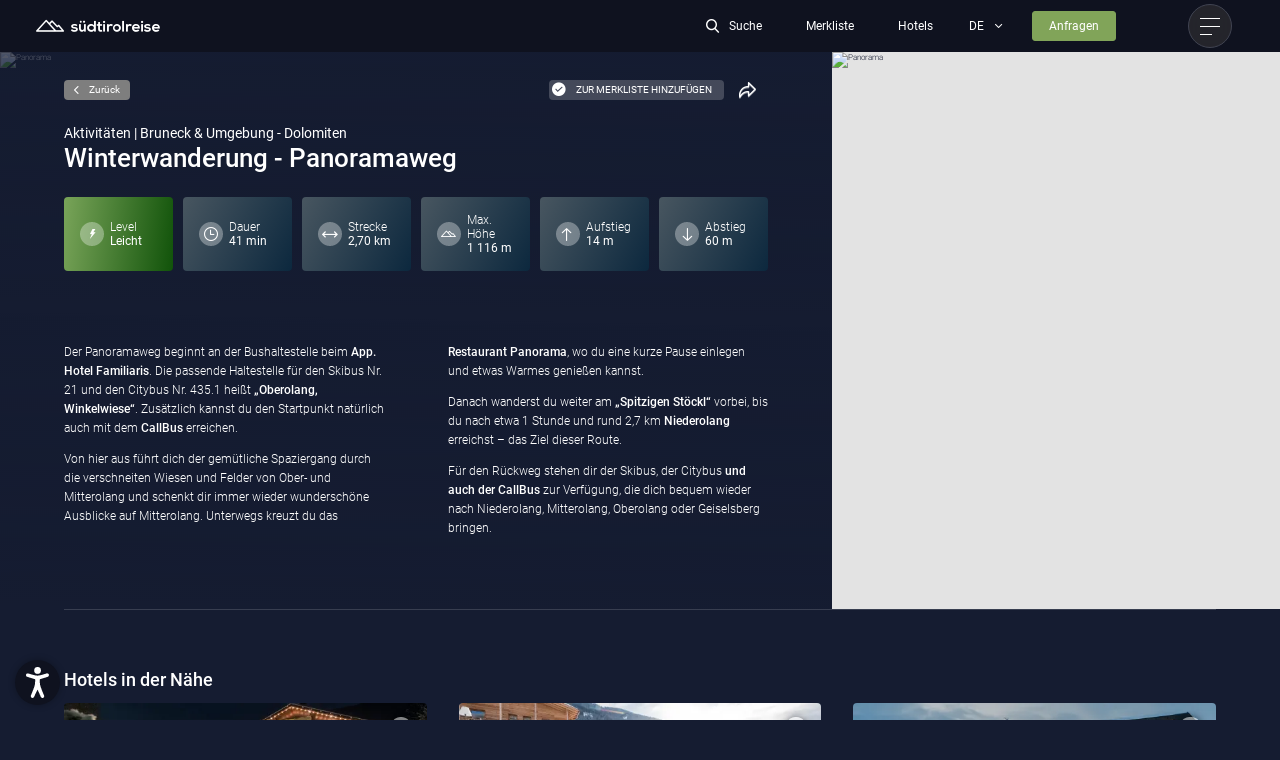

--- FILE ---
content_type: text/html; charset=utf-8
request_url: https://www.suedtirol-reise.com/activities/winterwanderung-panoramaweg
body_size: 68700
content:
<!DOCTYPE html>
<html lang="de">
<head>
<meta charset="utf-8">

<!-- 
	*** Made with ❤ by Brandnamic GmbH | Leading Hospitality Solutions ***
	            *** Visit us at https://www.brandnamic.com ***

	This website is powered by TYPO3 - inspiring people to share!
	TYPO3 is a free open source Content Management Framework initially created by Kasper Skaarhoj and licensed under GNU/GPL.
	TYPO3 is copyright 1998-2026 of Kasper Skaarhoj. Extensions are copyright of their respective owners.
	Information and contribution at https://typo3.org/
-->


<title>Winterwanderung - Panoramaweg</title>
<meta name="generator" content="TYPO3 CMS">
<meta name="viewport" content="width=device-width, height=device-height, user-scalable=yes, initial-scale=1.0, minimum-scale=1, maximum-scale=5, viewport-fit=cover">
<meta name="referrer" content="origin">
<meta name="author" content="Südtirol Reise">
<meta name="robots" content="noindex,follow">
<meta property="og:title" content="Winterwanderung - Panoramaweg">
<meta property="og:site_name" content="Südtirol Reise">
<meta property="og:url" content="https://www.suedtirol-reise.com/activities/winterwanderung-panoramaweg">
<meta property="og:type" content="website">
<meta property="og:image" content="https://www.suedtirol-reise.com/typo3conf/ext/bn_package/Resources/Public/Images/logo/logo.svg">
<meta property="og:image:url" content="https://www.suedtirol-reise.com/typo3conf/ext/bn_package/Resources/Public/Images/logo/logo.svg">
<meta property="og:image:width" content="1280">
<meta property="og:image:height" content="720">
<meta property="og:image:type" content="image/jpeg">
<meta name="twitter:site" content="@brandnamic">
<meta name="twitter:site:id" content="291704177">
<meta name="twitter:creator" content="@brandnamic">
<meta name="twitter:creator:id" content="@brandnamic">
<meta name="twitter:image" content="https://www.suedtirol-reise.com/typo3conf/ext/bn_package/Resources/Public/Images/logo/logo.svg">
<meta name="format-detection" content="telephone=no">
<meta name="publisher" content="Brandnamic GmbH | Leading Hospitality Solutions">
<meta name="bn:confirm-mail-path" content="https://www.suedtirol-reise.com/activities/winterwanderung-panoramaweg">
<meta name="bn:site-root-path" content="https://www.suedtirol-reise.com">
<meta property="fb:app_id" content="293365117869602">
<meta property="fb:app_id:property" content="fb:app_id">
<meta property="fb:pages" content="124097514309564">
<meta property="fb:pages:property" content="fb:pages">
<meta property="ia:markup_url" content="https://www.suedtirol-reise.com/activities/winterwanderung-panoramaweg">
<meta property="ia:markup_url:property" content="ia:markup_url">
<meta property="ia:markup_url_dev" content="https://www.suedtirol-reise.com/activities/winterwanderung-panoramaweg">
<meta property="ia:markup_url_dev:property" content="ia:markup_url_dev">
<meta property="ia:rules_url" content="https://www.suedtirol-reise.com/activities/winterwanderung-panoramaweg">
<meta property="ia:rules_url:property" content="ia:rules_url">
<meta property="ia:rules_url_dev" content="https://www.suedtirol-reise.com/activities/winterwanderung-panoramaweg">
<meta property="ia:rules_url_dev:property" content="ia:rules_url_dev">

<!-- preconnect, preload, ... (remove them if not needed) -->
    <link href="https://cdn.bnamic.com" rel="preconnect" crossorigin>
    <link href="https://admin.ehotelier.it" rel="preconnect" crossorigin>

    <!-- insert generated icon paths here -->
    <link rel="apple-touch-icon" sizes="180x180" href="/apple-touch-icon.png">
    <link rel="icon" type="image/png" sizes="32x32" href="/favicon-32x32.png">
    <link rel="icon" type="image/png" sizes="16x16" href="/favicon-16x16.png">
    <link rel="manifest" href="/site.webmanifest">
    <meta name="msapplication-TileColor" content="#da532c">
    <meta name="theme-color" content="#ffffff">

    

<script type="application/ld+json" id="ext-schema-jsonld">{"@context":"https://schema.org/","@graph":[{"@type":"WebPage"},{"@type":"LocalBusiness","address":{"@type":"PostalAddress","postalCode":"00000"},"aggregateRating":{"@type":"AggregateRating","bestRating":"5","ratingCount":"123","ratingValue":"4.5"},"contactPoint":{"@type":"ContactPoint","availableLanguage":["de","it"],"contactType":"reservations","telephone":"+39 0472 678000"},"email":"info@brandnamic.com","faxNumber":"+39 1234 567 891","geo":{"@type":"GeoCoordinates","latitude":"46.699719","longitude":"11.635788"},"image":"https://www.suedtirol-reise.com/typo3conf/ext/bn_package/Resources/Public/Images/logo/logo.svg","logo":"https://www.suedtirol-reise.com/typo3conf/ext/bn_package/Resources/Public/Images/logo/logo.svg","name":"Südtirol Reise","priceRange":"€€€ - €€€€","sameAs":["https://www.facebook.com/brandnamic","https://twitter.com/brandnamic"],"telephone":"+39 0472 678000","url":"https://www.suedtirol-reise.com/activities/winterwanderung-panoramaweg"}]}</script>


<style media="screen" data-asset-id="globals/presets">/*! normalize-scss | MIT/GPLv2 License | bit.ly/normalize-scss */html{line-height:1.15;-ms-text-size-adjust:100%;-webkit-text-size-adjust:100%}body{margin:0}article,aside,footer,header,nav,section{display:block}h1{font-size:2em;margin:.67em 0}figcaption,figure{display:block}figure{margin:1em 40px}hr{box-sizing:content-box;height:0;overflow:visible}main{display:block}pre{font-family:monospace,monospace;font-size:1em}a{background-color:transparent;-webkit-text-decoration-skip:objects}abbr[title]{border-bottom:none;text-decoration:underline;-webkit-text-decoration:underline dotted;text-decoration:underline dotted}b,strong{font-weight:inherit}b,strong{font-weight:bolder}code,kbd,samp{font-family:monospace,monospace;font-size:1em}dfn{font-style:italic}mark{background-color:#ff0;color:#000}small{font-size:80%}sub,sup{font-size:75%;line-height:0;position:relative;vertical-align:baseline}sub{bottom:-0.25em}sup{top:-0.5em}audio,video{display:inline-block}audio:not([controls]){display:none;height:0}img{border-style:none}svg:not(:root){overflow:hidden}button,input,optgroup,select,textarea{font-family:sans-serif;font-size:100%;line-height:1.15;margin:0}button{overflow:visible}button,select{text-transform:none}button,html [type=button],[type=reset],[type=submit]{-webkit-appearance:button}button::-moz-focus-inner,[type=button]::-moz-focus-inner,[type=reset]::-moz-focus-inner,[type=submit]::-moz-focus-inner{border-style:none;padding:0}button:-moz-focusring,[type=button]:-moz-focusring,[type=reset]:-moz-focusring,[type=submit]:-moz-focusring{outline:1px dotted ButtonText}input{overflow:visible}[type=checkbox],[type=radio]{box-sizing:border-box;padding:0}[type=number]::-webkit-inner-spin-button,[type=number]::-webkit-outer-spin-button{height:auto}[type=search]{-webkit-appearance:textfield;outline-offset:-2px}[type=search]::-webkit-search-cancel-button,[type=search]::-webkit-search-decoration{-webkit-appearance:none}::-webkit-file-upload-button{-webkit-appearance:button;font:inherit}fieldset{padding:.35em .75em .625em}legend{box-sizing:border-box;display:table;max-width:100%;padding:0;color:inherit;white-space:normal}progress{display:inline-block;vertical-align:baseline}textarea{overflow:auto}details{display:block}summary{display:list-item}menu{display:block}canvas{display:inline-block}template{display:none}[hidden]{display:none}html{color:#222;font-size:16px;line-height:1.4}::selection{background:#b3d4fc;text-shadow:none}hr{display:block;height:1px;border:0;border-top:1px solid #ccc;margin:1em 0;padding:0}audio,canvas,iframe,img,svg,video{vertical-align:middle}fieldset{border:0;margin:0;padding:0}textarea{resize:vertical}*,*:before,*:after{box-sizing:border-box}*:before,*:after{position:static}.browserupgrade{margin:.2em 0;background:#ccc;color:#000;padding:.2em 0}*:focus{outline:0}main{display:block}body{min-height:100vh;scroll-behavior:smooth;text-rendering:optimizeSpeed}a{text-decoration:none;-webkit-text-decoration-skip:ink;text-decoration-skip-ink:auto;color:inherit}a:visited,a:hover{color:inherit}img{display:block}input,button,textarea,select{font:inherit}body{font-weight:normal}h1,h2,h3,h4,h5,h6,p,ul,ol,figure,figcaption,blockquote,dl,dd{margin:0;padding:0;font-size:1em;font-weight:inherit}li{display:block}address{font-style:normal}@media only screen and (max-width: 1024px){.mobilehidden{display:none !important;visibility:hidden !important}}.hidden{display:none !important;visibility:hidden !important}.visuallyhidden{border:0;clip:rect(0 0 0 0);-webkit-clip-path:inset(50%);clip-path:inset(50%);height:1px;margin:-1px;overflow:hidden;padding:0;position:absolute;width:1px;white-space:nowrap}.visuallyhidden.focusable:active,.visuallyhidden.focusable:focus{clip:auto;-webkit-clip-path:none;clip-path:none;height:auto;margin:0;overflow:visible;position:static;width:auto;white-space:inherit}.invisible{visibility:hidden}.clearfix:before,.clearfix:after{content:" ";display:table}.clearfix:after{clear:both}@media print{*,*:before,*:after{background:transparent !important;color:#000 !important;box-shadow:none !important;text-shadow:none !important}a,a:visited{text-decoration:underline}a[href]:after{content:" (" attr(href) ")"}abbr[title]:after{content:" (" attr(title) ")"}a[href^="#"]:after,a[href^="javascript:"]:after{content:""}pre{white-space:pre-wrap !important}pre,blockquote{border:1px solid #999;page-break-inside:avoid}thead{display:table-header-group}tr,img{page-break-inside:avoid}p,h2,h3{orphans:3;widows:3}h2,h3{page-break-after:avoid}}.T3-rte-align--left{text-align:left !important}.T3-rte-align--center{text-align:center !important}.T3-rte-align--right{text-align:right !important}.T3-rte-align--justify{text-align:justify !important}.tns-item{font-size:1em}.tns-item>*{font-size:1em}
</style>
<style media="screen">/* roboto-300 - latin */
@font-face {
  font-family: 'Roboto';
  font-style: normal;
  font-display: swap;
  font-weight: 300;
  src: url('/site_package_resources/Public/Fonts/Roboto/roboto-v20-latin-300.eot'); /* IE9 Compat Modes */
  src: local(''),
  url('/site_package_resources/Public/Fonts/Roboto/roboto-v20-latin-300.eot?#iefix') format('embedded-opentype'), /* IE6-IE8 */
  url('/site_package_resources/Public/Fonts/Roboto/roboto-v20-latin-300.woff2') format('woff2'), /* Super Modern Browsers */
  url('/site_package_resources/Public/Fonts/Roboto/roboto-v20-latin-300.woff') format('woff'), /* Modern Browsers */
  url('/site_package_resources/Public/Fonts/Roboto/roboto-v20-latin-300.ttf') format('truetype'), /* Safari, Android, iOS */
  url('/site_package_resources/Public/Fonts/Roboto/roboto-v20-latin-300.svg#Roboto') format('svg'); /* Legacy iOS */
}
/* roboto-regular - latin */
@font-face {
  font-family: 'Roboto';
  font-style: normal;
  font-display: swap;
  font-weight: 400;
  src: url('/site_package_resources/Public/Fonts/Roboto/roboto-v20-latin-regular.eot'); /* IE9 Compat Modes */
  src: local(''),
  url('/site_package_resources/Public/Fonts/Roboto/roboto-v20-latin-regular.eot?#iefix') format('embedded-opentype'), /* IE6-IE8 */
  url('/site_package_resources/Public/Fonts/Roboto/roboto-v20-latin-regular.woff2') format('woff2'), /* Super Modern Browsers */
  url('/site_package_resources/Public/Fonts/Roboto/roboto-v20-latin-regular.woff') format('woff'), /* Modern Browsers */
  url('/site_package_resources/Public/Fonts/Roboto/roboto-v20-latin-regular.ttf') format('truetype'), /* Safari, Android, iOS */
  url('/site_package_resources/Public/Fonts/Roboto/roboto-v20-latin-regular.svg#Roboto') format('svg'); /* Legacy iOS */
}
/* roboto-500 - latin */
@font-face {
  font-family: 'Roboto';
  font-style: normal;
  font-display: swap;
  font-weight: 500;
  src: url('/site_package_resources/Public/Fonts/Roboto/roboto-v20-latin-500.eot'); /* IE9 Compat Modes */
  src: local(''),
  url('/site_package_resources/Public/Fonts/Roboto/roboto-v20-latin-500.eot?#iefix') format('embedded-opentype'), /* IE6-IE8 */
  url('/site_package_resources/Public/Fonts/Roboto/roboto-v20-latin-500.woff2') format('woff2'), /* Super Modern Browsers */
  url('/site_package_resources/Public/Fonts/Roboto/roboto-v20-latin-500.woff') format('woff'), /* Modern Browsers */
  url('/site_package_resources/Public/Fonts/Roboto/roboto-v20-latin-500.ttf') format('truetype'), /* Safari, Android, iOS */
  url('/site_package_resources/Public/Fonts/Roboto/roboto-v20-latin-500.svg#Roboto') format('svg'); /* Legacy iOS */
}
</style>
<style media="screen">@font-face {
  font-family: 'DNA';
  src:  url('/site_package_resources/Public/Icons/Icomoon/fonts/DNA.eot?62ui1k');
  src:  url('/site_package_resources/Public/Icons/Icomoon/fonts/DNA.eot?62ui1k#iefix') format('embedded-opentype'),
    url('/site_package_resources/Public/Icons/Icomoon/fonts/DNA.ttf?62ui1k') format('truetype'),
    url('/site_package_resources/Public/Icons/Icomoon/fonts/DNA.woff?62ui1k') format('woff'),
    url('/site_package_resources/Public/Icons/Icomoon/fonts/DNA.svg?62ui1k#DNA') format('svg');
  font-weight: normal;
  font-style: normal;
  font-display: block;
}

[class^="DNA-icon--"], [class*=" DNA-icon--"] {
  /* use !important to prevent issues with browser extensions that change fonts */
  font-family: 'DNA' !important;
  speak: never;
  font-style: normal;
  font-weight: normal;
  font-variant: normal;
  text-transform: none;
  line-height: 1;

  /* Better Font Rendering =========== */
  -webkit-font-smoothing: antialiased;
  -moz-osx-font-smoothing: grayscale;
}

.DNA-icon--day-spa:before {
  content: "\e988";
}
.DNA-icon--quicksearch:before {
  content: "\e987";
}
.DNA-icon--hotel-abholservice:before {
  content: "\e90d";
}
.DNA-icon--hotel-allergikerfreundlich:before {
  content: "\e90e";
}
.DNA-icon--hotel-aufzug:before {
  content: "\e911";
}
.DNA-icon--hotel-barrierefreiheit:before {
  content: "\e91d";
}
.DNA-icon--hotel-beautybereich:before {
  content: "\e92d";
}
.DNA-icon--hotel-schonkost:before {
  content: "\e92b";
}
.DNA-icon--hotel-direktanderpiste:before {
  content: "\e92f";
}
.DNA-icon--hotel-fitnessraum:before {
  content: "\e933";
}
.DNA-icon--hotel-garage:before {
  content: "\e934";
}
.DNA-icon--hotel-aktiviten:before {
  content: "\e936";
}
.DNA-icon--hotel-hundeurlaub:before {
  content: "\e937";
}
.DNA-icon--hotel-kinderbetreuung:before {
  content: "\e938";
}
.DNA-icon--hote-kochmitauszeichnung:before {
  content: "\e985";
}
.DNA-icon--hotel-massagen:before {
  content: "\e90f";
}
.DNA-icon--hotel-parkplatz:before {
  content: "\e910";
}
.DNA-icon--hotel-panorama:before {
  content: "\e91f";
}
.DNA-icon--hotel-sauna:before {
  content: "\e921";
}
.DNA-icon--hotel-schwimmbad:before {
  content: "\e929";
}
.DNA-icon--hotel-shuttle:before {
  content: "\e931";
}
.DNA-icon--hotel-spielplatz:before {
  content: "\e932";
}
.DNA-icon--hotel-tennis:before {
  content: "\e935";
}
.DNA-icon--hotel-trockenraum:before {
  content: "\e93a";
}
.DNA-icon--hotel-tv:before {
  content: "\e939";
}
.DNA-icon--hotel-vegetarisch:before {
  content: "\e986";
}
.DNA-icon--hotel-verlei:before {
  content: "\e918";
}
.DNA-icon--hotel-waschservice:before {
  content: "\e919";
}
.DNA-icon--hotel-weinkeller:before {
  content: "\e91a";
}
.DNA-icon--hotel-wellness:before {
  content: "\e927";
}
.DNA-icon--hotel-wellnesstasche:before {
  content: "\e923";
}
.DNA-icon--hotel-wlan:before {
  content: "\e925";
}
.DNA-icon--arrow-back:before {
  content: "\e93b";
}
.DNA-icon--arrow-back-fast:before {
  content: "\e93c";
}
.DNA-icon--arrow-form:before {
  content: "\e93d";
}
.DNA-icon--check-round:before {
  content: "\e942";
}
.DNA-icon--close:before {
  content: "\e93e";
}
.DNA-icon--covid:before {
  content: "\e93f";
}
.DNA-icon--delete:before {
  content: "\e941";
}
.DNA-icon--edit:before {
  content: "\e940";
}
.DNA-icon--facebook:before {
  content: "\e943";
}
.DNA-icon--heart:before {
  content: "\e944";
}
.DNA-icon--hotel:before {
  content: "\e945";
}
.DNA-icon--instagram:before {
  content: "\e94c";
}
.DNA-icon--level:before {
  content: "\e94d";
}
.DNA-icon--link:before {
  content: "\e94b";
}
.DNA-icon--location:before {
  content: "\e94e";
}
.DNA-icon--logo:before {
  content: "\e94a";
}
.DNA-icon--minus:before {
  content: "\e949";
}
.DNA-icon--overview:before {
  content: "\e948";
}
.DNA-icon--pinterest:before {
  content: "\e947";
}
.DNA-icon--planer:before {
  content: "\e946";
}
.DNA-icon--plus:before {
  content: "\e94f";
}
.DNA-icon--plus-round:before {
  content: "\e951";
}
.DNA-icon--plus-round-2:before {
  content: "\e952";
}
.DNA-icon--request:before {
  content: "\e953";
}
.DNA-icon--route:before {
  content: "\e954";
}
.DNA-icon--search:before {
  content: "\e955";
}
.DNA-icon--share:before {
  content: "\e956";
}
.DNA-icon--signet:before {
  content: "\e957";
}
.DNA-icon--star:before {
  content: "\e958";
}
.DNA-icon--support:before {
  content: "\e959";
}
.DNA-icon--time:before {
  content: "\e950";
}
.DNA-icon--search-alpinePasses:before {
  content: "\e95a";
}
.DNA-icon--search-bed:before {
  content: "\e961";
}
.DNA-icon--search-bike:before {
  content: "\e962";
}
.DNA-icon--search-castel:before {
  content: "\e969";
}
.DNA-icon--search-christmas:before {
  content: "\e96a";
}
.DNA-icon--search-courses:before {
  content: "\e970";
}
.DNA-icon--search-craft:before {
  content: "\e971";
}
.DNA-icon--search-culture:before {
  content: "\e981";
}
.DNA-icon--search-dog:before {
  content: "\e982";
}
.DNA-icon--search-eatDrink:before {
  content: "\e983";
}
.DNA-icon--search-events:before {
  content: "\e984";
}
.DNA-icon--search-exhibition:before {
  content: "\e95b";
}
.DNA-icon--search-family:before {
  content: "\e95e";
}
.DNA-icon--search-ferrata:before {
  content: "\e963";
}
.DNA-icon--search-festiva:before {
  content: "\e968";
}
.DNA-icon--search-glass:before {
  content: "\e96b";
}
.DNA-icon--search-golf:before {
  content: "\e96f";
}
.DNA-icon--search-gourmet:before {
  content: "\e972";
}
.DNA-icon--search-klimb:before {
  content: "\e980";
}
.DNA-icon--search-market:before {
  content: "\e97f";
}
.DNA-icon--search-medical:before {
  content: "\e97e";
}
.DNA-icon--search-meeting:before {
  content: "\e97d";
}
.DNA-icon--search-motorcycle:before {
  content: "\e97c";
}
.DNA-icon--search-museum:before {
  content: "\e95c";
}
.DNA-icon--search-music:before {
  content: "\e95d";
}
.DNA-icon--search-natur:before {
  content: "\e964";
}
.DNA-icon--search-poi:before {
  content: "\e967";
}
.DNA-icon--search-romantik:before {
  content: "\e96e";
}
.DNA-icon--search-see:before {
  content: "\e973";
}
.DNA-icon--search-shoe:before {
  content: "\e977";
}
.DNA-icon--search-shopping:before {
  content: "\e978";
}
.DNA-icon--search-ski:before {
  content: "\e97a";
}
.DNA-icon--search-skitour:before {
  content: "\e979";
}
.DNA-icon--search-snowHike:before {
  content: "\e97b";
}
.DNA-icon--search-sport:before {
  content: "\e95f";
}
.DNA-icon--search-summer:before {
  content: "\e960";
}
.DNA-icon--search-swimmingpools:before {
  content: "\e965";
}
.DNA-icon--search-theater:before {
  content: "\e966";
}
.DNA-icon--search-toboggan:before {
  content: "\e96c";
}
.DNA-icon--search-tradition:before {
  content: "\e96d";
}
.DNA-icon--search-wellness:before {
  content: "\e974";
}
.DNA-icon--search-winter:before {
  content: "\e975";
}
.DNA-icon--search-withoutAuto:before {
  content: "\e976";
}
.DNA-icon--01:before {
  content: "\e900";
}
.DNA-icon--02:before {
  content: "\e901";
}
.DNA-icon--03:before {
  content: "\e902";
}
.DNA-icon--04:before {
  content: "\e903";
}
.DNA-icon--05:before {
  content: "\e904";
}
.DNA-icon--06:before {
  content: "\e905";
}
.DNA-icon--07:before {
  content: "\e906";
}
.DNA-icon--08:before {
  content: "\e907";
}
.DNA-icon--09:before {
  content: "\e908";
}
.DNA-icon--10:before {
  content: "\e909";
}
.DNA-icon--11:before {
  content: "\e90a";
}
.DNA-icon--12:before {
  content: "\e90b";
}
.DNA-icon--13:before {
  content: "\e90c";
}
.DNA-icon--14:before {
  content: "\e928";
}
.DNA-icon--15:before {
  content: "\e92a";
}
.DNA-icon--16:before {
  content: "\e92c";
}
.DNA-icon--17:before {
  content: "\e92e";
}
.DNA-icon--18:before {
  content: "\e930";
}
.DNA-icon--19:before {
  content: "\e912";
}
.DNA-icon--20:before {
  content: "\e913";
}
.DNA-icon--21:before {
  content: "\e914";
}
.DNA-icon--22:before {
  content: "\e915";
}
.DNA-icon--23:before {
  content: "\e916";
}
.DNA-icon--24:before {
  content: "\e917";
}
.DNA-icon--25:before {
  content: "\e91b";
}
.DNA-icon--26:before {
  content: "\e91c";
}
.DNA-icon--27:before {
  content: "\e91e";
}
.DNA-icon--28:before {
  content: "\e920";
}
.DNA-icon--29:before {
  content: "\e922";
}
.DNA-icon--30:before {
  content: "\e924";
}
.DNA-icon--31:before {
  content: "\e926";
}
</style>
<style media="screen" data-asset-id="globals/vendors">.tns-outer{padding:0 !important}.tns-outer [hidden]{display:none !important}.tns-outer [aria-controls],.tns-outer [data-action]{cursor:pointer}.tns-slider{-webkit-transition:all 0s;-moz-transition:all 0s;transition:all 0s}.tns-slider>.tns-item{-webkit-box-sizing:border-box;-moz-box-sizing:border-box;box-sizing:border-box}.tns-horizontal.tns-subpixel{white-space:nowrap}.tns-horizontal.tns-subpixel>.tns-item{display:inline-block;vertical-align:top;white-space:normal}.tns-horizontal.tns-no-subpixel:after{content:'';display:table;clear:both}.tns-horizontal.tns-no-subpixel>.tns-item{float:left}.tns-horizontal.tns-carousel.tns-no-subpixel>.tns-item{margin-right:-100%}.tns-no-calc{position:relative;left:0}.tns-gallery{position:relative;left:0;min-height:1px}.tns-gallery>.tns-item{position:absolute;left:-100%;-webkit-transition:transform 0s, opacity 0s;-moz-transition:transform 0s, opacity 0s;transition:transform 0s, opacity 0s}.tns-gallery>.tns-slide-active{position:relative;left:auto !important}.tns-gallery>.tns-moving{-webkit-transition:all 0.25s;-moz-transition:all 0.25s;transition:all 0.25s}.tns-autowidth{display:inline-block}.tns-lazy-img{-webkit-transition:opacity 0.6s;-moz-transition:opacity 0.6s;transition:opacity 0.6s;opacity:0.6}.tns-lazy-img.tns-complete{opacity:1}.tns-ah{-webkit-transition:height 0s;-moz-transition:height 0s;transition:height 0s}.tns-ovh{overflow:hidden}.tns-visually-hidden{position:absolute;left:-10000em}.tns-transparent{opacity:0;visibility:hidden}.tns-fadeIn{opacity:1;filter:alpha(opacity=100);z-index:0}.tns-normal,.tns-fadeOut{opacity:0;filter:alpha(opacity=0);z-index:-1}.tns-vpfix{white-space:nowrap}.tns-vpfix>div,.tns-vpfix>li{display:inline-block}.tns-t-subp2{margin:0 auto;width:310px;position:relative;height:10px;overflow:hidden}.tns-t-ct{width:2333.3333333%;width:-webkit-calc(100% * 70 / 3);width:-moz-calc(100% * 70 / 3);width:calc(100% * 70 / 3);position:absolute;right:0}.tns-t-ct:after{content:'';display:table;clear:both}.tns-t-ct>div{width:1.4285714%;width:-webkit-calc(100% / 70);width:-moz-calc(100% / 70);width:calc(100% / 70);height:10px;float:left}

@font-face{font-family:"lg";src:url("/site_package_resources/Public/Icons/Lightgallery/lg.ttf?22t19m") format("truetype"),url("/site_package_resources/Public/Icons/Lightgallery/lg.woff?22t19m") format("woff"),url("/site_package_resources/Public/Icons/Lightgallery/lg.svg?22t19m#lg") format("svg");font-weight:normal;font-style:normal;font-display:block}.lg-icon{font-family:"lg" !important;speak:never;font-style:normal;font-weight:normal;font-variant:normal;text-transform:none;line-height:1;-webkit-font-smoothing:antialiased;-moz-osx-font-smoothing:grayscale}.lg-actions .lg-next,.lg-actions .lg-prev{background-color:rgba(0,0,0,.45);border-radius:2px;color:#999;cursor:pointer;display:block;font-size:22px;margin-top:-10px;padding:8px 10px 9px;position:absolute;top:50%;z-index:1080;outline:none;border:none;background-color:transparent}.lg-actions .lg-next.disabled,.lg-actions .lg-prev.disabled{pointer-events:none;opacity:.5}.lg-actions .lg-next:hover,.lg-actions .lg-prev:hover{color:#fff}.lg-actions .lg-next{right:20px}.lg-actions .lg-next:before{content:""}.lg-actions .lg-prev{left:20px}.lg-actions .lg-prev:after{content:""}@keyframes lg-right-end{0%{left:0}50%{left:-30px}100%{left:0}}@keyframes lg-left-end{0%{left:0}50%{left:30px}100%{left:0}}.lg-outer.lg-right-end .lg-object{animation:lg-right-end .3s;position:relative}.lg-outer.lg-left-end .lg-object{animation:lg-left-end .3s;position:relative}.lg-toolbar{z-index:1082;left:0;position:absolute;top:0;width:100%;background-color:rgba(0,0,0,.45)}.lg-toolbar .lg-icon{color:#999;cursor:pointer;float:right;font-size:24px;height:47px;line-height:27px;padding:10px 0;text-align:center;width:50px;text-decoration:none !important;outline:medium none;background:none;border:none;box-shadow:none;transition:color .2s linear}.lg-toolbar .lg-icon:hover{color:#fff}.lg-toolbar .lg-close:after{content:""}.lg-toolbar .lg-download:after{content:""}.lg-sub-html{background-color:rgba(0,0,0,.45);bottom:0;color:#eee;font-size:16px;left:0;padding:10px 40px;position:fixed;right:0;text-align:center;z-index:1080}.lg-sub-html h4{margin:0;font-size:13px;font-weight:bold}.lg-sub-html p{font-size:12px;margin:5px 0 0}#lg-counter{color:#999;display:inline-block;font-size:16px;padding-left:20px;padding-top:12px;vertical-align:middle}.lg-toolbar,.lg-prev,.lg-next{opacity:1;transition:transform .35s cubic-bezier(0, 0, 0.25, 1) 0s,opacity .35s cubic-bezier(0, 0, 0.25, 1) 0s,color .2s linear}.lg-hide-items .lg-prev{opacity:0;transform:translate3d(-10px, 0, 0)}.lg-hide-items .lg-next{opacity:0;transform:translate3d(10px, 0, 0)}.lg-hide-items .lg-toolbar{opacity:0;transform:translate3d(0, -10px, 0)}body:not(.lg-from-hash) .lg-outer.lg-start-zoom .lg-object{transform:scale3d(0.5, 0.5, 0.5);opacity:0;transition:transform 250ms cubic-bezier(0, 0, 0.25, 1) 0s,opacity 250ms cubic-bezier(0, 0, 0.25, 1) !important;transform-origin:50% 50%}body:not(.lg-from-hash) .lg-outer.lg-start-zoom .lg-item.lg-complete .lg-object{transform:scale3d(1, 1, 1);opacity:1}.lg-outer .lg-thumb-outer{background-color:#0d0a0a;bottom:0;position:absolute;width:100%;z-index:1080;max-height:350px;transform:translate3d(0, 100%, 0);transition:transform .25s cubic-bezier(0, 0, 0.25, 1) 0s}.lg-outer .lg-thumb-outer.lg-grab .lg-thumb-item{cursor:-o-grab;cursor:-ms-grab;cursor:grab}.lg-outer .lg-thumb-outer.lg-grabbing .lg-thumb-item{cursor:move;cursor:-o-grabbing;cursor:-ms-grabbing;cursor:grabbing}.lg-outer .lg-thumb-outer.lg-dragging .lg-thumb{transition-duration:0s !important}.lg-outer.lg-thumb-open .lg-thumb-outer{transform:translate3d(0, 0%, 0)}.lg-outer .lg-thumb{padding:10px 0;height:100%;margin-bottom:-5px}.lg-outer .lg-thumb-item{border-radius:5px;cursor:pointer;float:left;overflow:hidden;height:100%;border:2px solid #fff;border-radius:4px;margin-bottom:5px}@media(min-width: 1025px){.lg-outer .lg-thumb-item{transition:border-color .25s ease}}.lg-outer .lg-thumb-item.active,.lg-outer .lg-thumb-item:hover{border-color:#a90707}.lg-outer .lg-thumb-item img{width:100%;height:100%;object-fit:cover}.lg-outer.lg-has-thumb .lg-item{padding-bottom:120px}.lg-outer.lg-can-toggle .lg-item{padding-bottom:0}.lg-outer.lg-pull-caption-up .lg-sub-html{transition:bottom .25s ease}.lg-outer.lg-pull-caption-up.lg-thumb-open .lg-sub-html{bottom:100px}.lg-outer .lg-toggle-thumb{background-color:#0d0a0a;border-radius:2px 2px 0 0;color:#999;cursor:pointer;font-size:24px;height:39px;line-height:27px;padding:5px 0;position:absolute;right:20px;text-align:center;top:-39px;width:50px;outline:medium none;border:none}.lg-outer .lg-toggle-thumb:after{content:""}.lg-outer .lg-toggle-thumb:hover{color:#fff}.lg-outer .lg-video-cont{display:inline-block;vertical-align:middle;max-width:1140px;max-height:100%;width:100%;padding:0 5px}.lg-outer .lg-video{width:100%;height:0;padding-bottom:56.25%;overflow:hidden;position:relative}.lg-outer .lg-video .lg-object{display:inline-block;position:absolute;top:0;left:0;width:100% !important;height:100% !important}.lg-outer .lg-video .lg-video-play{width:84px;height:59px;position:absolute;left:50%;top:50%;margin-left:-42px;margin-top:-30px;z-index:1080;cursor:pointer}.lg-outer .lg-has-vimeo .lg-video-play{background:url("/site_package_resources/Public/Images/lightgallery/vimeo-play.png") no-repeat scroll 0 0 transparent}.lg-outer .lg-has-vimeo:hover .lg-video-play{background:url("/site_package_resources/Public/Images/lightgallery/vimeo-play.png") no-repeat scroll 0 -58px transparent}.lg-outer .lg-has-html5 .lg-video-play{background:transparent url("/site_package_resources/Public/Images/lightgallery/video-play.png") no-repeat scroll 0 0;height:64px;margin-left:-32px;margin-top:-32px;width:64px;opacity:.8}.lg-outer .lg-has-html5:hover .lg-video-play{opacity:1}.lg-outer .lg-has-youtube .lg-video-play{background:url("/site_package_resources/Public/Images/lightgallery/youtube-play.png") no-repeat scroll 0 0 transparent}.lg-outer .lg-has-youtube:hover .lg-video-play{background:url("/site_package_resources/Public/Images/lightgallery/youtube-play.png") no-repeat scroll 0 -60px transparent}.lg-outer .lg-video-object{width:100% !important;height:100% !important;position:absolute;top:0;left:0}.lg-outer .lg-has-video .lg-video-object{visibility:hidden}.lg-outer .lg-has-video.lg-video-playing .lg-object,.lg-outer .lg-has-video.lg-video-playing .lg-video-play{display:none}.lg-outer .lg-has-video.lg-video-playing .lg-video-object{visibility:visible}.lg-progress-bar{background-color:#333;height:5px;left:0;position:absolute;top:0;width:100%;z-index:1083;opacity:0;transition:opacity .08s ease 0s}.lg-progress-bar .lg-progress{background-color:#a90707;height:5px;width:0}.lg-progress-bar.lg-start .lg-progress{width:100%}.lg-show-autoplay .lg-progress-bar{opacity:1}.lg-autoplay-button:after{content:""}.lg-show-autoplay .lg-autoplay-button:after{content:""}.lg-outer.lg-css3.lg-zoom-dragging .lg-item.lg-complete.lg-zoomable .lg-img-wrap,.lg-outer.lg-css3.lg-zoom-dragging .lg-item.lg-complete.lg-zoomable .lg-image{transition-duration:0s}.lg-outer.lg-use-transition-for-zoom .lg-item.lg-complete.lg-zoomable .lg-img-wrap{transition:transform .3s cubic-bezier(0, 0, 0.25, 1) 0s}.lg-outer.lg-use-left-for-zoom .lg-item.lg-complete.lg-zoomable .lg-img-wrap{transition:left .3s cubic-bezier(0, 0, 0.25, 1) 0s,top .3s cubic-bezier(0, 0, 0.25, 1) 0s}.lg-outer .lg-item.lg-complete.lg-zoomable .lg-img-wrap{transform:translate3d(0, 0, 0);-webkit-backface-visibility:hidden;backface-visibility:hidden}.lg-outer .lg-item.lg-complete.lg-zoomable .lg-image{transform:scale3d(1, 1, 1);transition:transform .3s cubic-bezier(0, 0, 0.25, 1) 0s,opacity .15s !important;transform-origin:0 0;-webkit-backface-visibility:hidden;backface-visibility:hidden}#lg-zoom-in:after{content:""}#lg-actual-size{font-size:20px}#lg-actual-size:after{content:""}#lg-zoom-out{opacity:.5;pointer-events:none}#lg-zoom-out:after{content:""}.lg-zoomed #lg-zoom-out{opacity:1;pointer-events:auto}.lg-outer .lg-pager-outer{bottom:60px;left:0;position:absolute;right:0;text-align:center;z-index:1080;height:10px}.lg-outer .lg-pager-outer.lg-pager-hover .lg-pager-cont{overflow:visible}.lg-outer .lg-pager-cont{cursor:pointer;display:inline-block;overflow:hidden;position:relative;vertical-align:top;margin:0 5px}.lg-outer .lg-pager-cont:hover .lg-pager-thumb-cont{opacity:1;transform:translate3d(0, 0, 0)}.lg-outer .lg-pager-cont.lg-pager-active .lg-pager{box-shadow:0 0 0 2px #fff inset}.lg-outer .lg-pager-thumb-cont{background-color:#fff;color:#fff;bottom:100%;height:83px;left:0;margin-bottom:20px;margin-left:-60px;opacity:0;padding:5px;position:absolute;width:120px;border-radius:3px;transition:opacity .15s ease 0s,transform .15s ease 0s;transform:translate3d(0, 5px, 0)}.lg-outer .lg-pager-thumb-cont img{width:100%;height:100%}.lg-outer .lg-pager{background-color:rgba(255,255,255,.5);border-radius:50%;box-shadow:0 0 0 8px rgba(255,255,255,.7) inset;display:block;height:12px;transition:box-shadow .3s ease 0s;width:12px}.lg-outer .lg-pager:hover,.lg-outer .lg-pager:focus{box-shadow:0 0 0 8px #fff inset}.lg-outer .lg-caret{border-left:10px solid transparent;border-right:10px solid transparent;border-top:10px dashed;bottom:-10px;display:inline-block;height:0;left:50%;margin-left:-5px;position:absolute;vertical-align:middle;width:0}.lg-fullscreen:after{content:""}.lg-fullscreen-on .lg-fullscreen:after{content:""}.lg-outer #lg-dropdown-overlay{background-color:rgba(0,0,0,.25);bottom:0;cursor:default;left:0;position:fixed;right:0;top:0;z-index:1081;opacity:0;visibility:hidden;transition:visibility 0s linear .18s,opacity .18s linear 0s}.lg-outer.lg-dropdown-active .lg-dropdown,.lg-outer.lg-dropdown-active #lg-dropdown-overlay{transition-delay:0s;transform:translate3d(0, 0px, 0);opacity:1;visibility:visible}.lg-outer.lg-dropdown-active #lg-share{color:#fff}.lg-outer .lg-dropdown{background-color:#fff;border-radius:2px;font-size:14px;list-style-type:none;margin:0;padding:10px 0;position:absolute;right:0;text-align:left;top:50px;opacity:0;visibility:hidden;transform:translate3d(0, 5px, 0);transition:transform .18s linear 0s,visibility 0s linear .5s,opacity .18s linear 0s}.lg-outer .lg-dropdown:after{content:"";display:block;height:0;width:0;position:absolute;border:8px solid transparent;border-bottom-color:#fff;right:16px;top:-16px}.lg-outer .lg-dropdown>li:last-child{margin-bottom:0px}.lg-outer .lg-dropdown>li:hover a,.lg-outer .lg-dropdown>li:hover .lg-icon{color:#333}.lg-outer .lg-dropdown a{color:#333;display:block;white-space:pre;padding:4px 12px;font-family:"Open Sans","Helvetica Neue",Helvetica,Arial,sans-serif;font-size:12px}.lg-outer .lg-dropdown a:hover{background-color:rgba(0,0,0,.07)}.lg-outer .lg-dropdown .lg-dropdown-text{display:inline-block;line-height:1;margin-top:-3px;vertical-align:middle}.lg-outer .lg-dropdown .lg-icon{color:#333;display:inline-block;float:none;font-size:20px;height:auto;line-height:1;margin-right:8px;padding:0;vertical-align:middle;width:auto}.lg-outer #lg-share{position:relative}.lg-outer #lg-share:after{content:""}.lg-outer #lg-share-facebook .lg-icon{color:#3b5998}.lg-outer #lg-share-facebook .lg-icon:after{content:""}.lg-outer #lg-share-twitter .lg-icon{color:#00aced}.lg-outer #lg-share-twitter .lg-icon:after{content:""}.lg-outer #lg-share-googleplus .lg-icon{color:#dd4b39}.lg-outer #lg-share-googleplus .lg-icon:after{content:""}.lg-outer #lg-share-pinterest .lg-icon{color:#cb2027}.lg-outer #lg-share-pinterest .lg-icon:after{content:""}.lg-outer .lg-img-rotate{position:absolute;padding:0 5px;left:0;right:0;top:0;bottom:0;transition:transform .3s cubic-bezier(0.32, 0, 0.67, 0) 0s}.lg-rotate-left:after{content:""}.lg-rotate-right:after{content:""}.lg-icon.lg-flip-hor,.lg-icon.lg-flip-ver{font-size:26px}.lg-flip-hor:after{content:""}.lg-flip-ver:after{content:""}.group{*zoom:1}.group:before,.group:after{display:table;content:"";line-height:0}.group:after{clear:both}.lg-outer{width:100%;height:100%;position:fixed;top:0;left:0;z-index:1050;opacity:0;outline:none;transition:opacity .15s ease 0s}.lg-outer *{box-sizing:border-box}.lg-outer.lg-visible{opacity:1}.lg-outer.lg-css3 .lg-item.lg-prev-slide,.lg-outer.lg-css3 .lg-item.lg-next-slide,.lg-outer.lg-css3 .lg-item.lg-current{transition-duration:inherit !important;transition-timing-function:inherit !important}.lg-outer.lg-css3.lg-dragging .lg-item.lg-prev-slide,.lg-outer.lg-css3.lg-dragging .lg-item.lg-next-slide,.lg-outer.lg-css3.lg-dragging .lg-item.lg-current{transition-duration:0s !important;opacity:1}.lg-outer.lg-grab img.lg-object{cursor:-o-grab;cursor:-ms-grab;cursor:grab}.lg-outer.lg-grabbing img.lg-object{cursor:move;cursor:-o-grabbing;cursor:-ms-grabbing;cursor:grabbing}.lg-outer .lg{height:100%;width:100%;position:relative;overflow:hidden;margin-left:auto;margin-right:auto;max-width:100%;max-height:100%}.lg-outer .lg-inner{width:100%;height:100%;position:absolute;left:0;top:0;white-space:nowrap}.lg-outer .lg-item{background:url("/site_package_resources/Public/Images/lightgallery/loading.gif") no-repeat scroll center center transparent;display:none !important}.lg-outer.lg-css3 .lg-prev-slide,.lg-outer.lg-css3 .lg-current,.lg-outer.lg-css3 .lg-next-slide{display:inline-block !important}.lg-outer.lg-css .lg-current{display:inline-block !important}.lg-outer .lg-item,.lg-outer .lg-img-wrap{display:inline-block;text-align:center;position:absolute;width:100%;height:100%}.lg-outer .lg-item:before,.lg-outer .lg-img-wrap:before{content:"";display:inline-block;height:50%;width:1px;margin-right:-1px}.lg-outer .lg-img-wrap{position:absolute;padding:0 5px;left:0;right:0;top:0;bottom:0}.lg-outer .lg-item.lg-complete{background-image:none}.lg-outer .lg-item.lg-current{z-index:1060}.lg-outer .lg-image{display:inline-block;vertical-align:middle;max-width:100%;max-height:100%;width:auto !important;height:auto !important}.lg-outer.lg-show-after-load .lg-item .lg-object,.lg-outer.lg-show-after-load .lg-item .lg-video-play{opacity:0;transition:opacity .15s ease 0s}.lg-outer.lg-show-after-load .lg-item.lg-complete .lg-object,.lg-outer.lg-show-after-load .lg-item.lg-complete .lg-video-play{opacity:1}.lg-outer .lg-empty-html{display:none}.lg-outer.lg-hide-download #lg-download{display:none}.lg-backdrop{position:fixed;top:0;left:0;right:0;bottom:0;z-index:1040;background-color:#000;opacity:0;transition:opacity .15s ease 0s}.lg-backdrop.in{opacity:1}.lg-css3.lg-no-trans .lg-prev-slide,.lg-css3.lg-no-trans .lg-next-slide,.lg-css3.lg-no-trans .lg-current{transition:none 0s ease 0s !important}.lg-css3.lg-use-css3 .lg-item{-webkit-backface-visibility:hidden;backface-visibility:hidden}.lg-css3.lg-use-left .lg-item{-webkit-backface-visibility:hidden;backface-visibility:hidden}.lg-css3.lg-fade .lg-item{opacity:0}.lg-css3.lg-fade .lg-item.lg-current{opacity:1}.lg-css3.lg-fade .lg-item.lg-prev-slide,.lg-css3.lg-fade .lg-item.lg-next-slide,.lg-css3.lg-fade .lg-item.lg-current{transition:opacity .1s ease 0s}.lg-css3.lg-slide.lg-use-css3 .lg-item{opacity:0}.lg-css3.lg-slide.lg-use-css3 .lg-item.lg-prev-slide{transform:translate3d(-100%, 0, 0)}.lg-css3.lg-slide.lg-use-css3 .lg-item.lg-next-slide{transform:translate3d(100%, 0, 0)}.lg-css3.lg-slide.lg-use-css3 .lg-item.lg-current{transform:translate3d(0, 0, 0);opacity:1}.lg-css3.lg-slide.lg-use-css3 .lg-item.lg-prev-slide,.lg-css3.lg-slide.lg-use-css3 .lg-item.lg-next-slide,.lg-css3.lg-slide.lg-use-css3 .lg-item.lg-current{transition:transform 1s cubic-bezier(0, 0, 0.25, 1) 0s,opacity .1s ease 0s}.lg-css3.lg-slide.lg-use-left .lg-item{opacity:0;position:absolute;left:0}.lg-css3.lg-slide.lg-use-left .lg-item.lg-prev-slide{left:-100%}.lg-css3.lg-slide.lg-use-left .lg-item.lg-next-slide{left:100%}.lg-css3.lg-slide.lg-use-left .lg-item.lg-current{left:0;opacity:1}.lg-css3.lg-slide.lg-use-left .lg-item.lg-prev-slide,.lg-css3.lg-slide.lg-use-left .lg-item.lg-next-slide,.lg-css3.lg-slide.lg-use-left .lg-item.lg-current{transition:left 1s cubic-bezier(0, 0, 0.25, 1) 0s,opacity .1s ease 0s}.flatpickr-calendar{background:transparent;opacity:0;display:none;text-align:center;visibility:hidden;padding:0;animation:none;direction:ltr;border:0;font-size:14px;line-height:24px;border-radius:5px;position:absolute;width:307.875px;box-sizing:border-box;touch-action:manipulation;background:#fff;box-shadow:1px 0 0 #e6e6e6,-1px 0 0 #e6e6e6,0 1px 0 #e6e6e6,0 -1px 0 #e6e6e6,0 3px 13px rgba(0, 0, 0, 0.08)}.flatpickr-calendar.open,.flatpickr-calendar.inline{opacity:1;max-height:640px;visibility:visible}.flatpickr-calendar.open{display:inline-block;z-index:99999}.flatpickr-calendar.animate.open{animation:fpFadeInDown 300ms cubic-bezier(0.23, 1, 0.32, 1)}.flatpickr-calendar.inline{display:block;position:relative;top:2px}.flatpickr-calendar.static{position:absolute;top:calc(100% + 2px)}.flatpickr-calendar.static.open{z-index:999;display:block}.flatpickr-calendar.multiMonth .flatpickr-days .dayContainer:nth-child(n+1) .flatpickr-day.inRange:nth-child(7n+7){box-shadow:none !important}.flatpickr-calendar.multiMonth .flatpickr-days .dayContainer:nth-child(n+2) .flatpickr-day.inRange:nth-child(7n+1){box-shadow:-2px 0 0 #e6e6e6,5px 0 0 #e6e6e6}.flatpickr-calendar .hasWeeks .dayContainer,.flatpickr-calendar .hasTime .dayContainer{border-bottom:0;border-bottom-right-radius:0;border-bottom-left-radius:0}.flatpickr-calendar .hasWeeks .dayContainer{border-left:0}.flatpickr-calendar.hasTime .flatpickr-time{height:40px;border-top:1px solid #e6e6e6}.flatpickr-calendar.noCalendar.hasTime .flatpickr-time{height:auto}.flatpickr-calendar:before,.flatpickr-calendar:after{position:absolute;display:block;pointer-events:none;border:solid transparent;content:"";height:0;width:0;left:22px}.flatpickr-calendar.rightMost:before,.flatpickr-calendar.arrowRight:before,.flatpickr-calendar.rightMost:after,.flatpickr-calendar.arrowRight:after{left:auto;right:22px}.flatpickr-calendar.arrowCenter:before,.flatpickr-calendar.arrowCenter:after{left:50%;right:50%}.flatpickr-calendar:before{border-width:5px;margin:0 -5px}.flatpickr-calendar:after{border-width:4px;margin:0 -4px}.flatpickr-calendar.arrowTop:before,.flatpickr-calendar.arrowTop:after{bottom:100%}.flatpickr-calendar.arrowTop:before{border-bottom-color:#e6e6e6}.flatpickr-calendar.arrowTop:after{border-bottom-color:#fff}.flatpickr-calendar.arrowBottom:before,.flatpickr-calendar.arrowBottom:after{top:100%}.flatpickr-calendar.arrowBottom:before{border-top-color:#e6e6e6}.flatpickr-calendar.arrowBottom:after{border-top-color:#fff}.flatpickr-calendar:focus{outline:0}.flatpickr-wrapper{position:relative;display:inline-block}.flatpickr-months{display:flex}.flatpickr-months .flatpickr-month{background:transparent;color:rgba(0, 0, 0, 0.9);fill:rgba(0, 0, 0, 0.9);height:34px;line-height:1;text-align:center;position:relative;-webkit-user-select:none;user-select:none;overflow:hidden;flex:1}.flatpickr-months .flatpickr-prev-month,.flatpickr-months .flatpickr-next-month{text-decoration:none;cursor:pointer;position:absolute;top:0;height:34px;padding:10px;z-index:3;color:rgba(0, 0, 0, 0.9);fill:rgba(0, 0, 0, 0.9)}.flatpickr-months .flatpickr-prev-month.flatpickr-disabled,.flatpickr-months .flatpickr-next-month.flatpickr-disabled{display:none}.flatpickr-months .flatpickr-prev-month i,.flatpickr-months .flatpickr-next-month i{position:relative}.flatpickr-months .flatpickr-prev-month.flatpickr-prev-month,.flatpickr-months .flatpickr-next-month.flatpickr-prev-month{left:0}.flatpickr-months .flatpickr-prev-month.flatpickr-next-month,.flatpickr-months .flatpickr-next-month.flatpickr-next-month{right:0}.flatpickr-months .flatpickr-prev-month:hover,.flatpickr-months .flatpickr-next-month:hover{color:#959ea9}.flatpickr-months .flatpickr-prev-month:hover svg,.flatpickr-months .flatpickr-next-month:hover svg{fill:#f64747}.flatpickr-months .flatpickr-prev-month svg,.flatpickr-months .flatpickr-next-month svg{width:14px;height:14px}.flatpickr-months .flatpickr-prev-month svg path,.flatpickr-months .flatpickr-next-month svg path{transition:fill .1s;fill:inherit}.numInputWrapper{position:relative;height:auto}.numInputWrapper input,.numInputWrapper span{display:inline-block}.numInputWrapper input{width:100%}.numInputWrapper input::-ms-clear{display:none}.numInputWrapper input::-webkit-outer-spin-button,.numInputWrapper input::-webkit-inner-spin-button{margin:0;-webkit-appearance:none}.numInputWrapper span{position:absolute;right:0;width:14px;padding:0 4px 0 2px;height:50%;line-height:50%;opacity:0;cursor:pointer;border:1px solid rgba(57, 57, 57, 0.15);box-sizing:border-box}.numInputWrapper span:hover{background:rgba(0, 0, 0, 0.1)}.numInputWrapper span:active{background:rgba(0, 0, 0, 0.2)}.numInputWrapper span:after{display:block;content:"";position:absolute}.numInputWrapper span.arrowUp{top:0;border-bottom:0}.numInputWrapper span.arrowUp:after{border-left:4px solid transparent;border-right:4px solid transparent;border-bottom:4px solid rgba(57, 57, 57, 0.6);top:26%}.numInputWrapper span.arrowDown{top:50%}.numInputWrapper span.arrowDown:after{border-left:4px solid transparent;border-right:4px solid transparent;border-top:4px solid rgba(57, 57, 57, 0.6);top:40%}.numInputWrapper span svg{width:inherit;height:auto}.numInputWrapper span svg path{fill:rgba(0, 0, 0, 0.5)}.numInputWrapper:hover{background:rgba(0, 0, 0, 0.05)}.numInputWrapper:hover span{opacity:1}.flatpickr-current-month{font-size:135%;line-height:inherit;font-weight:300;color:inherit;position:absolute;width:75%;left:12.5%;padding:7.48px 0 0 0;line-height:1;height:34px;display:inline-block;text-align:center;transform:translate3d(0, 0, 0)}.flatpickr-current-month span.cur-month{font-family:inherit;font-weight:700;color:inherit;display:inline-block;margin-left:.5ch;padding:0}.flatpickr-current-month span.cur-month:hover{background:rgba(0, 0, 0, 0.05)}.flatpickr-current-month .numInputWrapper{width:6ch;width:7ch\0 ;display:inline-block}.flatpickr-current-month .numInputWrapper span.arrowUp:after{border-bottom-color:rgba(0, 0, 0, 0.9)}.flatpickr-current-month .numInputWrapper span.arrowDown:after{border-top-color:rgba(0, 0, 0, 0.9)}.flatpickr-current-month input.cur-year{background:transparent;box-sizing:border-box;color:inherit;cursor:text;padding:0 0 0 .5ch;margin:0;display:inline-block;font-size:inherit;font-family:inherit;font-weight:300;line-height:inherit;height:auto;border:0;border-radius:0;vertical-align:initial;-webkit-appearance:textfield;-moz-appearance:textfield;appearance:textfield}.flatpickr-current-month input.cur-year:focus{outline:0}.flatpickr-current-month input.cur-year[disabled],.flatpickr-current-month input.cur-year[disabled]:hover{font-size:100%;color:rgba(0, 0, 0, 0.5);background:transparent;pointer-events:none}.flatpickr-current-month .flatpickr-monthDropdown-months{appearance:menulist;background:transparent;border:none;border-radius:0;box-sizing:border-box;color:inherit;cursor:pointer;font-size:inherit;font-family:inherit;font-weight:300;height:auto;line-height:inherit;margin:-1px 0 0 0;outline:none;padding:0 0 0 .5ch;position:relative;vertical-align:initial;-webkit-box-sizing:border-box;-webkit-appearance:menulist;-moz-appearance:menulist;width:auto}.flatpickr-current-month .flatpickr-monthDropdown-months:focus,.flatpickr-current-month .flatpickr-monthDropdown-months:active{outline:none}.flatpickr-current-month .flatpickr-monthDropdown-months:hover{background:rgba(0, 0, 0, 0.05)}.flatpickr-current-month .flatpickr-monthDropdown-months .flatpickr-monthDropdown-month{background-color:transparent;outline:none;padding:0}.flatpickr-weekdays{background:transparent;text-align:center;overflow:hidden;width:100%;display:flex;align-items:center;height:28px}.flatpickr-weekdays .flatpickr-weekdaycontainer{display:flex;flex:1}span.flatpickr-weekday{cursor:default;font-size:90%;background:transparent;color:rgba(0, 0, 0, 0.54);line-height:1;margin:0;text-align:center;display:block;flex:1;font-weight:bolder}.dayContainer,.flatpickr-weeks{padding:1px 0 0 0}.flatpickr-days{position:relative;overflow:hidden;display:flex;align-items:flex-start;width:307.875px}.flatpickr-days:focus{outline:0}.dayContainer{padding:0;outline:0;text-align:left;width:307.875px;min-width:307.875px;max-width:307.875px;box-sizing:border-box;display:inline-block;display:flex;flex-wrap:wrap;-ms-flex-wrap:wrap;justify-content:space-around;transform:translate3d(0, 0, 0);opacity:1}.dayContainer+.dayContainer{box-shadow:-1px 0 0 #e6e6e6}.flatpickr-day{background:none;border:1px solid transparent;border-radius:150px;box-sizing:border-box;color:#393939;cursor:pointer;font-weight:400;width:14.2857143%;flex-basis:14.2857143%;max-width:39px;height:39px;line-height:39px;margin:0;display:inline-block;position:relative;justify-content:center;text-align:center}.flatpickr-day.inRange,.flatpickr-day.prevMonthDay.inRange,.flatpickr-day.nextMonthDay.inRange,.flatpickr-day.today.inRange,.flatpickr-day.prevMonthDay.today.inRange,.flatpickr-day.nextMonthDay.today.inRange,.flatpickr-day:hover,.flatpickr-day.prevMonthDay:hover,.flatpickr-day.nextMonthDay:hover,.flatpickr-day:focus,.flatpickr-day.prevMonthDay:focus,.flatpickr-day.nextMonthDay:focus{cursor:pointer;outline:0;background:#e6e6e6;border-color:#e6e6e6}.flatpickr-day.today{border-color:#959ea9}.flatpickr-day.today:hover,.flatpickr-day.today:focus{border-color:#959ea9;background:#959ea9;color:#fff}.flatpickr-day.selected,.flatpickr-day.startRange,.flatpickr-day.endRange,.flatpickr-day.selected.inRange,.flatpickr-day.startRange.inRange,.flatpickr-day.endRange.inRange,.flatpickr-day.selected:focus,.flatpickr-day.startRange:focus,.flatpickr-day.endRange:focus,.flatpickr-day.selected:hover,.flatpickr-day.startRange:hover,.flatpickr-day.endRange:hover,.flatpickr-day.selected.prevMonthDay,.flatpickr-day.startRange.prevMonthDay,.flatpickr-day.endRange.prevMonthDay,.flatpickr-day.selected.nextMonthDay,.flatpickr-day.startRange.nextMonthDay,.flatpickr-day.endRange.nextMonthDay{background:#569ff7;box-shadow:none;color:#fff;border-color:#569ff7}.flatpickr-day.selected.startRange,.flatpickr-day.startRange.startRange,.flatpickr-day.endRange.startRange{border-radius:50px 0 0 50px}.flatpickr-day.selected.endRange,.flatpickr-day.startRange.endRange,.flatpickr-day.endRange.endRange{border-radius:0 50px 50px 0}.flatpickr-day.selected.startRange+.endRange:not(:nth-child(7n+1)),.flatpickr-day.startRange.startRange+.endRange:not(:nth-child(7n+1)),.flatpickr-day.endRange.startRange+.endRange:not(:nth-child(7n+1)){box-shadow:-10px 0 0 #569ff7}.flatpickr-day.selected.startRange.endRange,.flatpickr-day.startRange.startRange.endRange,.flatpickr-day.endRange.startRange.endRange{border-radius:50px}.flatpickr-day.inRange{border-radius:0;box-shadow:-5px 0 0 #e6e6e6,5px 0 0 #e6e6e6}.flatpickr-day.flatpickr-disabled,.flatpickr-day.flatpickr-disabled:hover,.flatpickr-day.prevMonthDay,.flatpickr-day.nextMonthDay,.flatpickr-day.notAllowed,.flatpickr-day.notAllowed.prevMonthDay,.flatpickr-day.notAllowed.nextMonthDay{color:rgba(57, 57, 57, 0.3);background:transparent;border-color:transparent;cursor:default}.flatpickr-day.flatpickr-disabled,.flatpickr-day.flatpickr-disabled:hover{cursor:not-allowed;color:rgba(57, 57, 57, 0.1)}.flatpickr-day.week.selected{border-radius:0;box-shadow:-5px 0 0 #569ff7,5px 0 0 #569ff7}.flatpickr-day.hidden{visibility:hidden}.rangeMode .flatpickr-day{margin-top:1px}.flatpickr-weekwrapper{float:left}.flatpickr-weekwrapper .flatpickr-weeks{padding:0 12px;box-shadow:1px 0 0 #e6e6e6}.flatpickr-weekwrapper .flatpickr-weekday{float:none;width:100%;line-height:28px}.flatpickr-weekwrapper span.flatpickr-day,.flatpickr-weekwrapper span.flatpickr-day:hover{display:block;width:100%;max-width:none;color:rgba(57, 57, 57, 0.3);background:transparent;cursor:default;border:none}.flatpickr-innerContainer{display:block;display:flex;box-sizing:border-box;overflow:hidden}.flatpickr-rContainer{display:inline-block;padding:0;box-sizing:border-box}.flatpickr-time{text-align:center;outline:0;display:block;height:0;line-height:40px;max-height:40px;box-sizing:border-box;overflow:hidden;display:flex}.flatpickr-time:after{content:"";display:table;clear:both}.flatpickr-time .numInputWrapper{flex:1;width:40%;height:40px;float:left}.flatpickr-time .numInputWrapper span.arrowUp:after{border-bottom-color:#393939}.flatpickr-time .numInputWrapper span.arrowDown:after{border-top-color:#393939}.flatpickr-time.hasSeconds .numInputWrapper{width:26%}.flatpickr-time.time24hr .numInputWrapper{width:49%}.flatpickr-time input{background:transparent;box-shadow:none;border:0;border-radius:0;text-align:center;margin:0;padding:0;height:inherit;line-height:inherit;color:#393939;font-size:14px;position:relative;box-sizing:border-box;-webkit-appearance:textfield;-moz-appearance:textfield;appearance:textfield}.flatpickr-time input.flatpickr-hour{font-weight:bold}.flatpickr-time input.flatpickr-minute,.flatpickr-time input.flatpickr-second{font-weight:400}.flatpickr-time input:focus{outline:0;border:0}.flatpickr-time .flatpickr-time-separator,.flatpickr-time .flatpickr-am-pm{height:inherit;float:left;line-height:inherit;color:#393939;font-weight:bold;width:2%;-webkit-user-select:none;user-select:none;align-self:center}.flatpickr-time .flatpickr-am-pm{outline:0;width:18%;cursor:pointer;text-align:center;font-weight:400}.flatpickr-time input:hover,.flatpickr-time .flatpickr-am-pm:hover,.flatpickr-time input:focus,.flatpickr-time .flatpickr-am-pm:focus{background:#eee}.flatpickr-input[readonly]{cursor:pointer}@keyframes fpFadeInDown{from{opacity:0;transform:translate3d(0, -20px, 0)}to{opacity:1;transform:translate3d(0, 0, 0)}}
</style>
<style media="screen" data-asset-id="globals/global">@keyframes scroll-down-float{0%{transform:translateY(-50%)}25%{transform:translateY(-75%)}50%{transform:translateY(-50%)}75%{transform:translateY(-25%)}100%{transform:translateY(-50%)}}@keyframes loader-spinning{0%{transform:rotate(0deg)}100%{transform:rotate(360deg)}}@keyframes loader-blink{0%{opacity:0}50%{opacity:1}100%{opacity:0}}@keyframes toastinout{0%{opacity:0;transform:translate(0, -40px)}20%{opacity:1;transform:translate(0, 20px)}80%{opacity:1;transform:translate(0, 20px)}100%{opacity:0;transform:translate(0, -40px)}}@keyframes toastin{from{opacity:0;transform:translate(0, -40px)}to{opacity:1;transform:translate(0, 20px)}}@keyframes toastout{from{opacity:1;transform:translate(0, 20px)}to{opacity:0;transform:translate(0, -40px)}}::selection{background:#81a459;color:#fff}::-webkit-scrollbar{height:1em;width:1em}::-webkit-scrollbar-track{background-color:#fbfbfc}::-webkit-scrollbar-thumb{background-color:#d5d5d5}::-webkit-scrollbar-button{display:none}body *::-webkit-scrollbar{height:.5em;width:.5em}html{scrollbar-color:#d5d5d5 #fbfbfc;scrollbar-width:auto}body *{scrollbar-width:thin}body{padding-left:env(safe-area-inset-left);padding-right:env(safe-area-inset-right)}body{color:#151c31;font-family:"Roboto",sans-serif;font-weight:300;font-size:62.5%}body[data-design-layout=dark]{color:#fff;background-color:#151c31}body[data-design-layout=darkBlue]{color:#fff;background-color:#2d4151;--eh-form-label_color: $clr-white;--eh-form-input_background: $clr-white;--eh-form-input_color: $clr-white;--eh-form-text_color: $clr-white;--eh-form-input_border: #546572;--eh-form-input_background--selected: #546572}body[data-design-layout=darkBlue] .DNA-cbutton{display:flex}body[data-design-layout=darkBlue] .DNA-cbutton>*{transition:box-shadow .5s,transform .5s;font-weight:400;padding:.8em 2em;color:#fff;background-color:#0f121f;border-radius:3px;display:flex;align-items:center;justify-content:center;text-align:center;cursor:pointer;border:1px solid #0f121f}body[data-design-layout=darkBlue] .DNA-cbutton>*>*{font-size:1.5em}@media(min-width: 1025px){body[data-design-layout=darkBlue] .DNA-cbutton>*:hover{box-shadow:0 3px 6px rgba(0,0,0,.15);transform:translateY(-2px)}}@media(max-width: 1024px){body[data-design-layout=darkBlue] .DNA-cbutton>*{padding:.9em 2em}body[data-design-layout=darkBlue] .DNA-cbutton>*>*{font-size:1.4em}}body[data-design-layout=darkBlue] .DNA-cbutton.DNA-request>*{background:transparent linear-gradient(77deg, #97BA6EE8 0%, #74964CE8 100%) 0% 0% no-repeat padding-box;color:#fff !important;border-color:transparent !important;border:0}body[data-design-layout=darkBlue] .DNA-cbutton.DNA-request.JS-active>*{background:#0f121f}body.T3-no-scroll{height:100%;overflow:hidden}@media(max-width: 1920px){body{font-size:62.5%}}@media(max-width: 1600px){body{font-size:62.5%}}@media(max-width: 1366px){body{font-size:50%}}@media(max-width: 1024px){body{font-size:62.5%}}@media(max-width: 767px){body{font-size:62.5%}}@media(max-width: 480px){body{font-size:62.5%}}@media(max-width: 350px){body{font-size:55%}}body:not(#T3-pid--62):not(#T3-pid--65) bn-popup,body:not(#T3-pid--62):not(#T3-pid--65) bn-banner{display:none !important}button,input,optgroup,select,textarea{font-family:inherit;font-weight:inherit}a{color:inherit}a:hover{color:inherit}hr{border-color:#81a459}b,strong{font-weight:500}i.DNA-icon{display:block}.JS-anonymous-link{color:inherit;cursor:pointer;display:inline}.JS-anonymous-link:hover{color:inherit}.JS-slider-arrows[data-active="0"],.JS-slider-arrows__arrow[data-active="0"],.JS-slider-nav[data-active="0"],.JS-slider-pagination[data-active="0"]{display:none !important}.JS-slider-pagination{margin:2em 0 1em 0}.JS-slider-pagination>*{font-size:1.4em}.JS-slider-nav{width:9.5em;display:flex}.JS-slider-nav>div{height:3px;width:100%;background:#81a459;transition:.3s}.JS-slider-nav>div.tns-nav-active~div{background:#e3e3e3}div[data-design-layout=dark] .DNA-no-result{background:#232a3b;padding:1em 2em}.DNA-no-result{color:#e8002d;font-style:italic;text-align:center;padding:1em 0;display:inline-flex}.DNA-no-result>*{font-size:1.5em}.DNA-loader{color:#81a459;text-align:center}.DNA-loader__symbol{display:inline-block;height:3em;margin-bottom:.5em;width:3em}.DNA-loader__symbol:before{animation:loader-spinning 1.2s linear infinite;border-color:#81a459 transparent #81a459 transparent;border-radius:50%;border-style:solid;border-width:.3em;content:"";display:block;height:100%;margin:1px;width:100%}.DNA-loader__text{font-size:1.4em}.DNA-scroller{background:transparent;height:.5em;left:0;position:fixed;top:0;width:100%;z-index:100}.DNA-scroller__bar{background:#81a459;height:100%;width:0}.DNA-module[data-space-bottom=large]{margin-bottom:15em}.DNA-module[data-space-bottom=medium]{margin-bottom:7.5em}.DNA-module[data-space-bottom=small]{margin-bottom:5em}@media(max-width: 1024px){.DNA-module[data-space-bottom=large]{margin-bottom:10em}.DNA-module[data-space-bottom=medium]{margin-bottom:7em}.DNA-module[data-space-bottom=small]{margin-bottom:4.5em}}@media(max-width: 767px){.DNA-module[data-space-bottom=large]{margin-bottom:8em}.DNA-module[data-space-bottom=medium]{margin-bottom:5.5em}.DNA-module[data-space-bottom=small]{margin-bottom:2.5em}}*[data-wrap-width=x-large]{margin-left:auto;margin-right:auto;padding-left:8em;padding-right:8em;max-width:calc(192em + 8em + 8em)}@media(max-width: 1024px){*[data-wrap-width=x-large]{padding-left:5em;padding-right:5em;max-width:calc(192em + 5em + 5em)}}@media(max-width: 767px){*[data-wrap-width=x-large]{padding-left:2.5em;padding-right:2.5em;max-width:calc(192em + 2.5em + 2.5em)}}*[data-wrap-width=x-large][data-wrap-padding=none]{margin-left:auto;margin-right:auto;padding-left:0em;padding-right:0em;max-width:calc(192em + 0em + 0em)}@media(max-width: 1024px){*[data-wrap-width=x-large][data-wrap-padding=none]{padding-left:0em;padding-right:0em;max-width:calc(192em + 0em + 0em)}}@media(max-width: 767px){*[data-wrap-width=x-large][data-wrap-padding=none]{padding-left:0em;padding-right:0em;max-width:calc(192em + 0em + 0em)}}*[data-wrap-width=large]{margin-left:auto;margin-right:auto;padding-left:8em;padding-right:8em;max-width:calc(176em + 8em + 8em)}@media(max-width: 1024px){*[data-wrap-width=large]{padding-left:5em;padding-right:5em;max-width:calc(176em + 5em + 5em)}}@media(max-width: 767px){*[data-wrap-width=large]{padding-left:2.5em;padding-right:2.5em;max-width:calc(176em + 2.5em + 2.5em)}}*[data-wrap-width=large][data-wrap-padding=none]{margin-left:auto;margin-right:auto;padding-left:0em;padding-right:0em;max-width:calc(176em + 0em + 0em)}@media(max-width: 1024px){*[data-wrap-width=large][data-wrap-padding=none]{padding-left:0em;padding-right:0em;max-width:calc(176em + 0em + 0em)}}@media(max-width: 767px){*[data-wrap-width=large][data-wrap-padding=none]{padding-left:0em;padding-right:0em;max-width:calc(176em + 0em + 0em)}}*[data-wrap-width=medium]{margin-left:auto;margin-right:auto;padding-left:8em;padding-right:8em;max-width:calc(125em + 8em + 8em)}@media(max-width: 1024px){*[data-wrap-width=medium]{padding-left:5em;padding-right:5em;max-width:calc(125em + 5em + 5em)}}@media(max-width: 767px){*[data-wrap-width=medium]{padding-left:2.5em;padding-right:2.5em;max-width:calc(125em + 2.5em + 2.5em)}}*[data-wrap-width=medium][data-wrap-padding=none]{margin-left:auto;margin-right:auto;padding-left:0em;padding-right:0em;max-width:calc(125em + 0em + 0em)}@media(max-width: 1024px){*[data-wrap-width=medium][data-wrap-padding=none]{padding-left:0em;padding-right:0em;max-width:calc(125em + 0em + 0em)}}@media(max-width: 767px){*[data-wrap-width=medium][data-wrap-padding=none]{padding-left:0em;padding-right:0em;max-width:calc(125em + 0em + 0em)}}*[data-wrap-width=small]{margin-left:auto;margin-right:auto;padding-left:8em;padding-right:8em;max-width:calc(116em + 8em + 8em)}@media(max-width: 1024px){*[data-wrap-width=small]{padding-left:5em;padding-right:5em;max-width:calc(116em + 5em + 5em)}}@media(max-width: 767px){*[data-wrap-width=small]{padding-left:2.5em;padding-right:2.5em;max-width:calc(116em + 2.5em + 2.5em)}}*[data-wrap-width=small][data-wrap-padding=none]{margin-left:auto;margin-right:auto;padding-left:0em;padding-right:0em;max-width:calc(116em + 0em + 0em)}@media(max-width: 1024px){*[data-wrap-width=small][data-wrap-padding=none]{padding-left:0em;padding-right:0em;max-width:calc(116em + 0em + 0em)}}@media(max-width: 767px){*[data-wrap-width=small][data-wrap-padding=none]{padding-left:0em;padding-right:0em;max-width:calc(116em + 0em + 0em)}}*[data-wrap-width=x-small]{margin-left:auto;margin-right:auto;padding-left:8em;padding-right:8em;max-width:calc(86em + 8em + 8em)}@media(max-width: 1024px){*[data-wrap-width=x-small]{padding-left:5em;padding-right:5em;max-width:calc(86em + 5em + 5em)}}@media(max-width: 767px){*[data-wrap-width=x-small]{padding-left:2.5em;padding-right:2.5em;max-width:calc(86em + 2.5em + 2.5em)}}*[data-wrap-width=x-small][data-wrap-padding=none]{margin-left:auto;margin-right:auto;padding-left:0em;padding-right:0em;max-width:calc(86em + 0em + 0em)}@media(max-width: 1024px){*[data-wrap-width=x-small][data-wrap-padding=none]{padding-left:0em;padding-right:0em;max-width:calc(86em + 0em + 0em)}}@media(max-width: 767px){*[data-wrap-width=x-small][data-wrap-padding=none]{padding-left:0em;padding-right:0em;max-width:calc(86em + 0em + 0em)}}.DNA-headlines>h1{line-height:1.2;font-weight:500}.DNA-headlines>h1>*{font-size:3.2em}@media(max-width: 1024px){.DNA-headlines>h1>*{font-size:2.5em}}.DNA-headlines>h2{line-height:1.2;font-weight:500}.DNA-headlines>h2>*{font-size:2.2em}@media(max-width: 1024px){.DNA-headlines>h2>*{font-size:1.7em}}.DNA-headlines>h3{line-height:1.2;font-weight:500}.DNA-headlines>h3>*{font-size:1.7em}@media(max-width: 1024px){.DNA-headlines>h3>*{font-size:1.4em}}.DNA-headlines>*:nth-child(2){padding-top:1.5em}@media(max-width: 1024px){.DNA-headlines>*:nth-child(2){padding-top:1em}}@media(max-width: 767px){.DNA-headlines>*:nth-child(2){padding-top:.7em}}.DNA-rte>*{font-size:1.5em}.DNA-rte>*{line-height:1.6;margin:1em 0}.DNA-rte>*:first-child{margin-top:0}.DNA-rte>*:last-child{margin-bottom:0}.DNA-rte a{text-decoration:underline}.DNA-rte a:hover{opacity:.7}.DNA-rte ol,.DNA-rte ul{padding-left:1em}.DNA-rte ol li,.DNA-rte ul li{display:list-item}@media(max-width: 1024px){.DNA-rte>*{font-size:1.4em}}@media(max-width: 767px){.DNA-rte>*{font-size:1.4em}}.DNA-table,.bn-scrabble__table_wrap{overflow:auto;width:100%;font-size:1.5em}.DNA-table table,.bn-scrabble__table_wrap table{margin-left:auto;margin-right:auto;border-collapse:collapse;min-width:100%;line-height:inherit}.DNA-table table tr>*,.bn-scrabble__table_wrap table tr>*{padding:.7em;text-align:left}.DNA-table table tr th,.bn-scrabble__table_wrap table tr th{font-weight:500}.DNA-table table tr td,.bn-scrabble__table_wrap table tr td{border-bottom:1px solid #d5d5d5}.DNA-table table tr p,.bn-scrabble__table_wrap table tr p{margin:0}.DNA-table table tr img,.bn-scrabble__table_wrap table tr img{width:auto;max-width:100%}.DNA-table table tr:nth-child(2n-1) td,.bn-scrabble__table_wrap table tr:nth-child(2n-1) td{background-color:#fbfbfc;color:#151c31}@media(max-width: 1024px){.DNA-table,.bn-scrabble__table_wrap{font-size:1.4em}}@media(max-width: 767px){.DNA-table,.bn-scrabble__table_wrap{font-size:1.4em}}.bn-scrabble__table_wrap{font-size:inherit}body[data-design-layout=normal] .DNA-cbutton{display:flex}body[data-design-layout=normal] .DNA-cbutton>*{transition:box-shadow .5s,transform .5s;font-weight:400;padding:.8em 2em;color:#fff;background-color:#0f121f;border-radius:3px;display:flex;align-items:center;justify-content:center;text-align:center;cursor:pointer;border:1px solid #0f121f}body[data-design-layout=normal] .DNA-cbutton>*>*{font-size:1.5em}@media(min-width: 1025px){body[data-design-layout=normal] .DNA-cbutton>*:hover{box-shadow:0 3px 6px rgba(0,0,0,.15);transform:translateY(-2px)}}@media(max-width: 1024px){body[data-design-layout=normal] .DNA-cbutton>*{padding:.9em 2em}body[data-design-layout=normal] .DNA-cbutton>*>*{font-size:1.4em}}body[data-design-layout=normal] .DNA-cbutton.DNA-request>*{background:transparent linear-gradient(77deg, #97BA6EE8 0%, #74964CE8 100%) 0% 0% no-repeat padding-box;color:#fff !important;border-color:transparent !important;border:0}body[data-design-layout=normal] .DNA-cbutton.DNA-request.JS-active>*{background:#0f121f}body[data-design-layout=dark] .DNA-cbutton{display:flex}body[data-design-layout=dark] .DNA-cbutton>*{transition:box-shadow .5s,transform .5s;font-weight:400;padding:.8em 2em;color:#0f121f;background-color:#fff;border-radius:3px;display:flex;align-items:center;justify-content:center;text-align:center;cursor:pointer;border:1px solid #fff}body[data-design-layout=dark] .DNA-cbutton>*>*{font-size:1.5em}@media(min-width: 1025px){body[data-design-layout=dark] .DNA-cbutton>*:hover{box-shadow:0 3px 6px rgba(0,0,0,.15);transform:translateY(-2px)}}@media(max-width: 1024px){body[data-design-layout=dark] .DNA-cbutton>*{padding:.9em 2em}body[data-design-layout=dark] .DNA-cbutton>*>*{font-size:1.4em}}body[data-design-layout=dark] .DNA-cbutton.DNA-request>*{background:transparent linear-gradient(77deg, #97BA6EE8 0%, #74964CE8 100%) 0% 0% no-repeat padding-box;color:#fff !important;border-color:transparent !important}.DNA-wishlist{box-shadow:0 0 6px rgba(0,0,0,.47);background:rgba(255,255,255,.5);color:rgba(255,255,255,.5);border-radius:9em;transition:.3s;cursor:pointer;width:2.8em;height:2.8em;display:flex;align-items:center;justify-content:center}.DNA-wishlist>*{font-size:2.5em}.DNA-wishlist .DNA-tooltipp-text{display:none;position:absolute;top:-75px;right:-15px;color:#000;font-size:15px;white-space:nowrap;height:auto;padding:9px 15px;background:#fff;border-radius:8px;box-shadow:0 3px 6px #00000029}.DNA-wishlist .DNA-tooltipp-text:after{content:"";position:absolute;border-style:solid;border-width:10px 8px 0;border-color:#fff transparent;display:block;width:0;z-index:1;bottom:-8px;right:20px}.DNA-wishlist>i{display:block;position:relative}.DNA-wishlist svg{width:18px;height:18px}.DNA-wishlist svg path{transition:.3s}.DNA-wishlist svg path[data-name="Pfad 17"]{fill:transparent}.DNA-wishlist svg path[data-name="Pfad 18"]{fill:#000}.DNA-wishlist:hover{background:#fff;color:#fff}.DNA-wishlist:hover .DNA-tooltipp{position:relative}.DNA-wishlist:hover .DNA-tooltipp .DNA-tooltipp-add{display:block}.DNA-wishlist:hover svg path[data-name="Pfad 17"]{fill:#fff}.DNA-wishlist.JS-active{color:#81a459}.DNA-wishlist.JS-active i:after{content:"";background:#fff;width:17px;height:17px;position:absolute;left:3px;top:2px;z-index:-1;border-radius:20px}.DNA-wishlist.JS-active svg path[data-name="Pfad 17"]{fill:#d12222}.DNA-wishlist.JS-active svg path[data-name="Pfad 18"]{fill:#9d1f1f}.DNA-wishlist.JS-active:hover .DNA-tooltipp .DNA-tooltipp-added{display:block}.DNA-wishlist.JS-active:hover .DNA-tooltipp .DNA-tooltipp-add{display:none}@media(max-width: 767px){.DNA-wishlist{top:1em;right:1em}.DNA-wishlist>*{font-size:2.2em}.DNA-wishlist.JS-active i:after{width:15px;height:15px;top:3px;left:5px}.DNA-wishlist.JS-active:hover{color:#81a459}.DNA-wishlist.JS-active:hover i:after{display:block}.DNA-wishlist:hover{color:rgba(255,255,255,.5)}.DNA-wishlist:hover i:after{display:none}}@media(max-width: 1024px){.DNA-wishlist .DNA-tooltipp{display:none !important}}.DNA-popup{position:fixed;width:100%;left:0;top:0;z-index:999;height:100vh;transition:opacity .5s;align-items:center;justify-content:center;display:none}.DNA-popup[data-open="1"]{-webkit-backdrop-filter:blur(15px);backdrop-filter:blur(15px);display:flex}.DNA-popup__bg{position:absolute;left:0;top:0;width:100%;height:100%;background-color:#151c31;opacity:.88}.DNA-popup__wrapper{max-height:90%;max-width:100%;padding:3em;position:relative;display:flex}.DNA-popup__title{line-height:1.2;font-weight:500;font-weight:300;margin-bottom:1em}.DNA-popup__title>*{font-size:1.7em}@media(max-width: 1024px){.DNA-popup__title>*{font-size:1.4em}}.DNA-popup__subtitle{line-height:1.2;font-weight:500}.DNA-popup__subtitle>*{font-size:3.2em}@media(max-width: 1024px){.DNA-popup__subtitle>*{font-size:2.5em}}.DNA-popup__text{margin-top:2em;margin-bottom:3em}.DNA-popup__text>*{font-size:1.5em}.DNA-popup__background{background:#151c31;color:#fff}.DNA-popup__container{box-shadow:0 0 6px rgba(0,0,0,.15);position:relative;background-color:#fff;max-height:100%;max-width:100%;border-radius:4px;overflow:hidden;overflow-y:auto;color:#151c31}.DNA-popup__closer{box-shadow:0 0 6px rgba(0,0,0,.15);position:absolute;right:3em;top:-1em;cursor:pointer;border-radius:3px;border:1px solid rgba(255,255,255,.35);display:flex;align-items:center;justify-content:center;color:#fff;padding:.2em 1.4em;transition:.3s;background:transparent}.DNA-popup__closer>*{font-size:1.5em}.DNA-popup__closer i{font-size:10px;margin-left:1em}.DNA-popup__closer:hover{background:#fff;color:#151c31}.DNA-popup__content{min-height:100%}.DNA-popup__content>div{width:61.5em;max-width:100%;padding:4.5em 10%}.DNA-popup #bn-dynform--newsletter-footer-v3 form button{display:block;border-radius:3px;transition:transform .3s;border:none !important;box-shadow:0 3px 6px rgba(0,0,0,.15);transform:translateY(0)}.DNA-popup #bn-dynform--newsletter-footer-v3 form button:hover{background:#81a459 !important;color:#fff !important;transform:translateY(-2px)}.DNA-popup[data-open="0"]{opacity:0;pointer-events:none}.DNA-popup[data-design-layout=dark] .DNA-popup__container{background-color:#151c31}.DNA-popup[data-design-layout=dark] .DNA-popup__closer{box-shadow:none}.DNA-popup[data-design-layout=dark] .DNA-module__container{box-shadow:#000 0px -3px 6px !important}@media(min-width: 1025px){.DNA-popupV3{-webkit-backdrop-filter:blur(0);backdrop-filter:blur(0)}.DNA-popupV3 .DNA-popup__bg{background:transparent}.DNA-popupV3 .DNA-popup__content>div{padding:0;width:26.5em;width:53em}.DNA-popupV3 .DNA-popup__buttons{border-top:1px solid;padding:2em}.DNA-popupV3 .DNA-popup__closer{display:none}.DNA-popupV3 .DNA-popup__group__item{background:none !important;border:none !important;display:flex;width:100%;width:47.5%;align-items:center}.DNA-popupV3 .DNA-popup__group__item .checkbox{width:1.5em;height:1.5em;border-radius:3px;margin-right:10px;border:1px solid;position:relative}.DNA-popupV3 .DNA-popup__group__item.JS-active .checkbox{background:#81a459;border-color:#81a459}.DNA-popupV3 .DNA-popup__group__item.JS-active .checkbox:after{content:"";width:calc(100% - 6px);height:1.5em;position:absolute;left:3px;right:3px;top:0;bottom:0;text-align:center;background-image:url(/site_package_resources/Public/Images/layout/check.svg);background-position:center left;background-repeat:no-repeat;display:flex;justify-content:center;align-items:center;margin:auto;filter:invert(1)}}@media(max-width: 767px){.DNA-popup:not(.DNA-popupV2) .DNA-popup__wrapper{padding:0;height:100%;width:100%;max-height:100%}.DNA-popup:not(.DNA-popupV2) .DNA-popup__container{width:100%}.DNA-popup:not(.DNA-popupV2) .DNA-popup__content>div{width:100%;padding:4.5em 2.5em}.DNA-popup:not(.DNA-popupV2) .DNA-popup__closer{padding:0;top:2.5em;right:2.5em;width:2em;height:2em;display:flex;justify-content:center;align-items:center;background:#151c31}.DNA-popup:not(.DNA-popupV2) .DNA-popup__closer span{display:none}.DNA-popup:not(.DNA-popupV2) .DNA-popup__closer i{margin:0}.DNA-popup__closer{border:none;top:4.5em;right:4.5em}.DNA-popup__closer span{display:none}.DNA-popup[data-open="1"]{-webkit-backdrop-filter:none;backdrop-filter:none}}.solr-loader .DNA-module__overlay{position:fixed;top:0;left:0;right:0;bottom:0;z-index:1111;background:rgba(0,0,0,.7)}.solr-loader .DNA-loader{position:fixed;top:50%;left:50%;transform:translate(-50%, -50%);color:#fff}.solr-loader .DNA-loader>div:before{border-color:#fff transparent #fff transparent}.solr-pagination ul{display:flex;margin:1em auto}.solr-pagination ul>*{font-size:1.4em}.solr-pagination ul li{margin-right:10px}.solr-pagination ul a{transition:.3s;font-weight:500}.solr-pagination ul a:hover{color:#81a459}form button,form [type=button],form [type=reset],form [type=submit]{display:none}.T3-detail-page--eHotelier #DNA-section--header{background-color:#0f121f;box-shadow:0 -3px 6px rgba(15,18,31,.35)}.eh-form__select i.dna-icon--arrow-down{transform:translateY(-50%) rotate(270deg)}.DNA-waypoint{height:0px !important;width:100%;overflow:hidden !important;position:absolute}.DNA-waypoint--1{top:10px}@media(min-width: 1025px){body[data-page-id="1"] .JS-add-to-collectiverequest,body[data-page-id="19"] .JS-add-to-collectiverequest{transition:opacity .5s;opacity:0;pointer-events:none}body[data-page-id="1"] .JS-add-to-collectiverequest[data-scrolling="1"],body[data-page-id="19"] .JS-add-to-collectiverequest[data-scrolling="1"]{opacity:1;pointer-events:all}}@media(max-width: 1024px){#T3-pid--1 .DNA-section[data-id=header] .DNA-section__menu__item:nth-child(6){display:flex}}.BL-trigger-icon{transition:transform .2s,bottom .5s !important}@media(max-width: 1024px){body[data-scrolling="1"] .BL-trigger-icon{bottom:7em}}
</style>
<style media="screen" data-asset-id="sections/header">@keyframes scroll-down-float{0%{transform:translateY(-50%)}25%{transform:translateY(-75%)}50%{transform:translateY(-50%)}75%{transform:translateY(-25%)}100%{transform:translateY(-50%)}}@keyframes loader-spinning{0%{transform:rotate(0deg)}100%{transform:rotate(360deg)}}@keyframes loader-blink{0%{opacity:0}50%{opacity:1}100%{opacity:0}}@keyframes toastinout{0%{opacity:0;transform:translate(0, -40px)}20%{opacity:1;transform:translate(0, 20px)}80%{opacity:1;transform:translate(0, 20px)}100%{opacity:0;transform:translate(0, -40px)}}@keyframes toastin{from{opacity:0;transform:translate(0, -40px)}to{opacity:1;transform:translate(0, 20px)}}@keyframes toastout{from{opacity:1;transform:translate(0, 20px)}to{opacity:0;transform:translate(0, -40px)}}.DNA-section[data-id=header]{position:fixed;z-index:999;height:6.5em;transition:opacity .5s;opacity:1;pointer-events:all}@media(max-width: 1024px){.DNA-section[data-id=header]{pointer-events:all}}.DNA-section[data-id=header] .DNA-section__langmenu{margin-right:3em;margin-left:-2em}.DNA-section[data-id=header] .DNA-section__langmenu__select{position:relative}.DNA-section[data-id=header] .DNA-section__langmenu select{font-size:1.5em;-webkit-appearance:none;-moz-appearance:none;appearance:none;border-radius:3px;border:none;text-transform:uppercase;color:#fff;padding:.3333333333em 2em .3333333333em .6666666667em;font-weight:400;cursor:pointer;background:transparent}.DNA-section[data-id=header] .DNA-section__langmenu select option{color:#000}.DNA-section[data-id=header] .DNA-section__langmenu i{position:absolute;top:50%;transform:translateY(-50%) rotate(-90deg);font-size:.9em;right:1.1111111111em;pointer-events:none}.DNA-section[data-id=header] .DNA-section__menu__trigger{pointer-events:all;display:flex;margin-right:4em;margin-left:9em;align-items:center;border-radius:5.5em;padding:1em 2em;background:rgba(59,57,56,.5);border:1px solid #414452;min-width:5.5em;min-height:5.5em;max-width:5.5em;max-height:5.5em;justify-content:space-between;-webkit-backdrop-filter:blur(20px);backdrop-filter:blur(20px);justify-content:center;cursor:pointer}.DNA-section[data-id=header] .DNA-section__menutrigger{box-shadow:0 3px 6px rgba(0,0,0,.15);display:flex;align-items:center;justify-content:center;cursor:pointer;position:relative;transition:background-color .5s;border-radius:5.5em;width:auto;height:auto;background:transparent;box-shadow:none}.DNA-section[data-id=header] .DNA-section__menutrigger>span{font-size:1.9em;margin-right:5px;color:#fff;-webkit-clip-path:polygon(0 0%, 130% 0%, 25% 168%, 0px 25%, 31px 100%, 0% 100%);clip-path:polygon(0 0%, 130% 0%, 25% 168%, 0px 25%, 31px 100%, 0% 100%)}.DNA-section[data-id=header] .DNA-section__menutrigger__burger>*{width:2.5em;height:1px;background-color:#fff;margin:.5em 0;transition:all .5s}.DNA-section[data-id=header] .DNA-section__menutrigger__burger>*:nth-child(1){margin:0}.DNA-section[data-id=header] .DNA-section__menutrigger__burger>*:nth-child(2){margin:7px 0 0}.DNA-section[data-id=header] .DNA-section__menutrigger__burger>*:nth-child(3){width:60%;margin:7px 0 0}.DNA-section[data-id=header] .DNA-section__menutrigger:hover>*{opacity:.7}.DNA-section[data-id=header] .DNA-section__main-menu{display:none;background:#10121e}.DNA-section[data-id=header] .DNA-section__main-menu>div{margin:0 5em}.DNA-section[data-id=header] .DNA-section__main-menu-wrapper{display:flex;padding:12em 0;height:100%;gap:10%;align-items:center;box-sizing:content-box}.DNA-section[data-id=header] .DNA-section__main-menu-left{width:50%}.DNA-section[data-id=header] .DNA-section__main-menu-right{width:50%;max-width:60em}.DNA-section[data-id=header] .JS-wishlist-limit-reached,.DNA-section[data-id=header] .JS-removed-from-wishlist,.DNA-section[data-id=header] .JS-added-to-wishlist{position:absolute;top:100%;left:1em;color:#fff;background-color:#81a459;padding:1em 1.5em;border-radius:5px;pointer-events:none;white-space:nowrap;display:flex;justify-content:center;align-items:center;box-shadow:1px 1px 20px 0 rgba(0,0,0,.3)}.DNA-section[data-id=header] .JS-wishlist-limit-reached>span,.DNA-section[data-id=header] .JS-removed-from-wishlist>span,.DNA-section[data-id=header] .JS-added-to-wishlist>span{font-size:1.2em !important;font-weight:300}.DNA-section[data-id=header] .JS-wishlist-limit-reached .DNA-icon,.DNA-section[data-id=header] .JS-removed-from-wishlist .DNA-icon,.DNA-section[data-id=header] .JS-added-to-wishlist .DNA-icon{margin-right:7px;font-size:1.3em !important}.DNA-section[data-id=header] .JS-wishlist-limit-reached>div,.DNA-section[data-id=header] .JS-removed-from-wishlist>div,.DNA-section[data-id=header] .JS-added-to-wishlist>div{position:absolute;top:0;left:1em;transform:translateY(-50%) rotate(45deg);width:0;height:0;background-color:transparent;border:.5em solid transparent;border-top-color:#81a459;border-left-color:#81a459;border-top-right-radius:20%}.DNA-section[data-id=header] .JS-wishlist-limit-reached{background-color:#902322;white-space:normal;min-width:15em}.DNA-section[data-id=header] .JS-wishlist-limit-reached>div{border-top-color:#902322;border-left-color:#902322}.DNA-section[data-id=header] .JS-planer_counter span,.DNA-section[data-id=header] .JS-request_counter span{position:absolute;background:#63833c 0% 0% no-repeat padding-box;right:-17px;top:0;color:#fff;border-radius:50px;display:flex;width:18px;height:18px;font-size:11.5px !important;line-height:11px !important;justify-content:center;align-items:center}.DNA-section[data-id=header] .JS-request_counter span{background:#979797;background:#63833c 0% 0% no-repeat padding-box}.DNA-section[data-id=header] .DNA-section__button{display:none}.DNA-section[data-id=header] .DNA-cart{position:relative;z-index:1}.DNA-section[data-id=header] .DNA-cart a{display:flex;gap:.5em}.DNA-section[data-id=header] .DNA-cart a .JS-request_counter span{position:relative;right:0}.DNA-section[data-id=header] .DNA-cart a .JS-wishlist-limit-reached,.DNA-section[data-id=header] .DNA-cart a .JS-removed-from-wishlist,.DNA-section[data-id=header] .DNA-cart a .JS-added-to-wishlist{left:initial;right:0}.DNA-section[data-id=header] .DNA-cart a .JS-wishlist-limit-reached>div,.DNA-section[data-id=header] .DNA-cart a .JS-removed-from-wishlist>div,.DNA-section[data-id=header] .DNA-cart a .JS-added-to-wishlist>div{right:1em;left:initial}.DNA-section[data-id=header] .DNA-cart:hover+div{opacity:1 !important;pointer-events:auto;transform:translate(0, 20px) !important}.DNA-section[data-id=header] .DNA-cart .JS-wishlist-limit-reached{min-width:30em;top:200%}.DNA-section[data-id=header] .DNA-cart .JS-wishlist-limit-reached>div{right:2em !important}.DNA-section[data-id=header] .JS-cluster{position:absolute;right:2em;top:1em;opacity:0;pointer-events:none;transition:.4s;z-index:0;animation-name:toastout;animation-duration:.3s;animation-iteration-count:1;animation-fill-mode:forwards;max-width:46.5em;max-height:90vh}.DNA-section[data-id=header] .JS-cluster.JS-active{opacity:1;pointer-events:auto;animation-name:toastin}.DNA-section[data-id=header] .JS-cluster .JS-loader{opacity:0;pointer-events:none}.DNA-section[data-id=header] .JS-cluster.JS-error .DNA-module__cart-info{background:rgba(144,35,34,.17)}.DNA-section[data-id=header] .JS-cluster.JS-error .DNA-module__cart-info .DNA-icon{background:#902322}.DNA-section[data-id=header] .JS-cluster.JS-error .DNA-module__progress{height:100%;background-color:#902322}.DNA-section[data-id=header] .JS-cluster:hover{opacity:1 !important;pointer-events:auto;transform:translate(0, 20px) !important}.DNA-section[data-id=header] .JS-cluster .DNA-module__inner{background:#fff;color:#151c31;border-radius:.7em;padding:2.5em;position:relative;box-shadow:1px 1px 11px rgba(21,28,49,.5)}.DNA-section[data-id=header] .JS-cluster .DNA-module__inner:before{content:"";position:absolute;top:.2em;right:4em;transform:translateY(-50%) rotate(45deg);width:0;height:0;background-color:transparent;border:1.4em solid transparent;border-top-color:#fff;border-left-color:#fff;filter:drop-shadow(-16px -17px 16px #151C31)}.DNA-section[data-id=header] .JS-cluster .DNA-module__list{display:flex;flex-direction:column;gap:3em;overflow:auto;max-height:calc(90vh - 33em)}.DNA-section[data-id=header] .JS-cluster .DNA-module__item{display:flex;gap:1.8em;position:relative;padding-right:5em}.DNA-section[data-id=header] .JS-cluster .DNA-module__image img{border-radius:.4em;width:13em;aspect-ratio:16/9}.DNA-section[data-id=header] .JS-cluster .DNA-module__subtitle{color:#000;line-height:1.5;font-weight:500}.DNA-section[data-id=header] .JS-cluster .DNA-module__subtitle>*{font-size:1.6em}.DNA-section[data-id=header] .JS-cluster .DNA-module__rating{color:#f4ce00}.DNA-section[data-id=header] .JS-cluster .DNA-module__text{color:#000;line-height:1.5;font-weight:lighter;opacity:.75}.DNA-section[data-id=header] .JS-cluster .DNA-module__text>*{font-size:1.4em}.DNA-section[data-id=header] .JS-cluster .DNA-module__remove{position:absolute;right:0;top:50%;transform:translateY(-50%);width:2.7em;height:2.7em;background:rgba(0,0,0,.1);color:#000;display:flex;justify-content:center;align-items:center;cursor:pointer;border-radius:2.7em}.DNA-section[data-id=header] .JS-cluster .DNA-module__remove>*{font-size:1.1em}.DNA-section[data-id=header] .JS-cluster .DNA-module__button{transition:box-shadow .5s,transform .5s;font-weight:400;padding:.8em 2em;color:#fff;background-color:#81a459;border-radius:3px;display:flex;align-items:center;justify-content:center;text-align:center;cursor:pointer;border:1px solid #81a459;display:block;margin-top:3em}.DNA-section[data-id=header] .JS-cluster .DNA-module__button>*{font-size:1.5em}@media(min-width: 1025px){.DNA-section[data-id=header] .JS-cluster .DNA-module__button:hover{box-shadow:0 3px 6px rgba(0,0,0,.15);transform:translateY(-2px)}}@media(max-width: 1024px){.DNA-section[data-id=header] .JS-cluster .DNA-module__button{padding:.9em 2em}.DNA-section[data-id=header] .JS-cluster .DNA-module__button>*{font-size:1.4em}}.DNA-section[data-id=header] .JS-cluster .DNA-module__button>*{font-size:1em;display:block}.DNA-section[data-id=header] .JS-cluster .DNA-module__button>a>span{font-size:1.5em}.DNA-section[data-id=header] .JS-cluster .DNA-module__hotel-count{margin:2.5em 0 4.5em;max-width:45em;width:100%}.DNA-section[data-id=header] .JS-cluster .DNA-module__label>span{font-size:1.5em;color:#151c31}.DNA-section[data-id=header] .JS-cluster .DNA-module__label>span.JS-hotel-counter{font-weight:500}.DNA-section[data-id=header] .JS-cluster .DNA-module__bar{margin-top:.5em;width:100%;height:5px;background-color:#e3e3e3;border-radius:10px}.DNA-section[data-id=header] .JS-cluster .DNA-module__progress{height:100%;background-color:#81a459;border-radius:10px}.DNA-section[data-id=header] .JS-cluster .DNA-module__progress[data-progress="0"]{width:0%}.DNA-section[data-id=header] .JS-cluster .DNA-module__progress[data-progress="1"]{width:20%}.DNA-section[data-id=header] .JS-cluster .DNA-module__progress[data-progress="2"]{width:40%}.DNA-section[data-id=header] .JS-cluster .DNA-module__progress[data-progress="3"]{width:60%}.DNA-section[data-id=header] .JS-cluster .DNA-module__progress[data-progress="4"]{width:80%}.DNA-section[data-id=header] .JS-cluster .DNA-module__progress[data-progress="5"]{width:100%}.DNA-section[data-id=header] .JS-cluster .DNA-module__cart-info{background:rgba(129,164,89,.17);border-radius:5px;color:#000;display:flex;padding:2em;gap:2em;align-items:center}.DNA-section[data-id=header] .JS-cluster .DNA-module__cart-info>*{font-size:1.6em}.DNA-section[data-id=header] .JS-cluster .DNA-module__cart-info .DNA-icon{background:transparent linear-gradient(180deg, #97BA6E 0%, #74964C 100%) 0% 0% no-repeat padding-box;opacity:1;max-width:1.875em;max-height:1.875em;display:flex;justify-content:center;align-items:center;border-radius:1.875em;line-height:0;color:#fff;font-style:inherit;min-width:1.875em;min-height:1.875em}.DNA-section[data-id=header] .JS-cluster .DNA-module__cart-info .DNA-icon:after{content:"!"}.DNA-section[data-id=header] .JS-cluster .DNA-module__cart-info span{font-weight:500}.DNA-section[data-id=header] .DNA-module[data-id=region]{padding:0}.DNA-section[data-id=header] .DNA-module[data-id=region] .DNA-module__item{margin-top:7em}.DNA-section[data-id=header] .DNA-module[data-id=region] .DNA-module__container{flex-direction:column}.DNA-section[data-id=header] .DNA-module[data-id=region] .DNA-module__container>div{max-width:none}.DNA-section[data-id=header] .DNA-module[data-id=region] .DNA-module__bottom{display:flex;gap:2.5em}.DNA-section[data-id=header] .DNA-module[data-id=region] .DNA-module__bottom>div{max-width:none}.DNA-section[data-id=header] .DNA-module[data-id=region] .DNA-module__bottom>div:first-child{max-width:10em}.DNA-section[data-id=header] .DNA-module[data-id=region] .DNA-module__bottom>div:first-child img{border-radius:10em}.DNA-section[data-id=header] .DNA-module[data-id=region] svg{max-width:60em}.DNA-section[data-id=header] .DNA-module[data-id=allthemes]{margin-top:8em}.DNA-section[data-id=header] .DNA-module[data-id=allthemes] .DNA-module__filter{justify-content:flex-start;margin-bottom:3.5em}.DNA-section[data-id=header] .DNA-module[data-id=allthemes] .DNA-module__filter-wrap{margin-top:4em}.DNA-section[data-id=header] .DNA-module[data-id=allthemes] .DNA-module__filter>div{color:#fff}.DNA-section[data-id=header] .DNA-module[data-id=allthemes] .DNA-module__theme>div{display:flex;flex-wrap:wrap;gap:1em 10em}.DNA-section[data-id=header] .DNA-module[data-id=allthemes] .DNA-module__theme>div>*{width:calc(50% - 5em)}.DNA-section[data-id=header] .DNA-module[data-id=allthemes] .DNA-module__theme>div div>*{font-size:1.7em}.DNA-section[data-id=header] .DNA-module[data-id=allthemes] .DNA-module__theme>div div span{opacity:.75}.DNA-section[data-id=header] .DNA-module[data-id=allthemes] .DNA-module__theme>div div span.DNA-icon{opacity:1;font-size:3.4em;position:relative;left:initial;top:0;margin-right:.5em}.DNA-section[data-id=header] .DNA-module[data-id=theme] .DNA-module__container{margin-top:3em}.DNA-section[data-id=header] .DNA-module[data-id=theme] .DNA-module__list{display:flex;justify-content:space-between;flex-wrap:wrap;gap:1em 5em}.DNA-section[data-id=header] .DNA-module[data-id=theme] .DNA-module__list>div{width:calc(50% - 5em)}.DNA-section[data-id=header] .DNA-module[data-id=theme] .DNA-module__item div>*{font-size:1.7em}.DNA-section[data-id=header] .DNA-module[data-id=theme] .DNA-module__item div span{opacity:.75}.DNA-section[data-id=header] .DNA-module[data-id=theme] .DNA-module__item div span.DNA-icon{opacity:1;font-size:3.4em;position:relative;left:initial;top:0;margin-right:.5em}.DNA-section[data-id=header].JS-opened .DNA-section__trigger .DNA-open{display:none}.DNA-section[data-id=header].JS-opened .DNA-section__trigger .DNA-close{display:block}.DNA-section[data-id=header].JS-opened .DNA-section__logo{z-index:2}.DNA-section[data-id=header].JS-opened .DNA-section__menu{z-index:2;background:#10121e}.DNA-section[data-id=header].JS-opened .DNA-section__main-menu{display:block;position:fixed;left:0;right:0;bottom:0;top:0;z-index:1;overflow:auto}.DNA-section[data-id=header].JS-opened .DNA-section__menutrigger span{-webkit-clip-path:none;clip-path:none}.DNA-section[data-id=header].JS-opened .DNA-section__menutrigger__burger>*{position:absolute;top:50%;margin:0 !important}.DNA-section[data-id=header].JS-opened .DNA-section__menutrigger__burger>*:nth-child(1){transform:translate(-50%, -50%) rotate(45deg)}.DNA-section[data-id=header].JS-opened .DNA-section__menutrigger__burger>*:nth-child(2){transform:translate(-50%, -50%) rotate(-45deg)}.DNA-section[data-id=header].JS-opened .DNA-section__menutrigger__burger>*:nth-child(3){display:none}@media(min-aspect-ratio: 21/9){.DNA-section[data-id=header] .DNA-section__main-menu-wrapper{box-sizing:content-box;height:auto}.DNA-section[data-id=header] .DNA-section__main-menu-left{width:40%}}@media(min-width: 1025px){.DNA-section[data-id=header]{left:0;width:100%;top:0;background-color:#0f121f;color:#fff;display:flex;align-items:center;justify-content:space-between;padding-left:4.5em;padding-right:2em}.DNA-section[data-id=header] .DNA-section__logo{display:block}.DNA-section[data-id=header] .DNA-section__logo>*{font-size:1.5em}.DNA-section[data-id=header] .DNA-section__menu{display:flex;align-items:center}.DNA-section[data-id=header] .DNA-section__menu__item{padding-right:5.5em}.DNA-section[data-id=header] .DNA-section__menu__item>*{display:flex;align-items:center;padding:1em 0;transition:.3s;position:relative}.DNA-section[data-id=header] .DNA-section__menu__item>* i{font-size:1.7em;padding-right:.7647058824em;display:none}.DNA-section[data-id=header] .DNA-section__menu__item>* span{font-size:1.5em;font-weight:400}.DNA-section[data-id=header] .DNA-section__menu__item>*:hover{color:#81a459;opacity:1}.DNA-section[data-id=header] .DNA-section__menu__item>*:hover>span{opacity:1}.DNA-section[data-id=header] .DNA-section__menu__item:nth-child(1){display:none}.DNA-section[data-id=header] .DNA-section__menu__item:nth-child(2)>* i{display:block}.DNA-section[data-id=header] .DNA-section__menu__item--act>a>span,.DNA-section[data-id=header] .DNA-section__menu__item--cur>a>span{opacity:.5;transition:opacity .3s}}@media(max-width: 1024px){.DNA-section[data-id=header]{left:0;bottom:0;width:100%;background-color:#0f121f;color:#a0a3ac;box-shadow:0 -3px 6px rgba(213,213,213,.35);opacity:1;transform:translateY(80px);transition:.3s}.DNA-section[data-id=header][data-design-layout=dark]{background-color:#0f121f;box-shadow:0 -3px 6px rgba(15,18,31,.35)}.DNA-section[data-id=header][data-scrolling="1"]{transform:translateY(0)}.DNA-section[data-id=header] .DNA-section__langmenu{display:none}.DNA-section[data-id=header] .DNA-section__langmenu select{font-size:1.4em}.DNA-section[data-id=header] .DNA-section__logo{display:none}.DNA-section[data-id=header] .DNA-section__main-menu>div{margin:0 2.5em;height:100vh}.DNA-section[data-id=header] .DNA-section__main-menu-wrapper{flex-direction:column;margin:5em 0 0 0;padding:0;gap:0}.DNA-section[data-id=header] .DNA-section__main-menu-left{width:100%}.DNA-section[data-id=header] .DNA-section__main-menu-right{max-width:none;width:100%}.DNA-section[data-id=header] .DNA-section__menu{height:100%;display:flex}.DNA-section[data-id=header] .DNA-section__menu__item{width:20%;display:flex;flex-direction:column;align-items:center;justify-content:flex-end;padding-bottom:1em;position:relative;color:#fff;order:2}.DNA-section[data-id=header] .DNA-section__menu__item:nth-child(4){display:none}.DNA-section[data-id=header] .DNA-section__menu__item:nth-child(6){position:absolute;bottom:100%;height:6.5em;width:100%;background-color:rgba(129,164,89,.7);color:#fff;display:flex;justify-content:center;align-items:flex-start;padding-bottom:0;z-index:-1;display:none;transition:.5s}.DNA-section[data-id=header] .DNA-section__menu__item:nth-child(6).JS-transform{transform:translateY(200px);transition:.5s}.DNA-section[data-id=header] .DNA-section__menu__item:nth-child(6) .DNA-section__menu__icon{padding-right:1em}.DNA-section[data-id=header] .DNA-section__menu__item:nth-child(6) .DNA-section__menu__icon .DNA-icon{font-size:3em}.DNA-section[data-id=header] .DNA-section__menu__item:nth-child(6)>*{display:flex;width:100%;height:100%;align-items:center;padding-left:3em}.DNA-section[data-id=header] .DNA-section__menu__item:nth-child(6)>* span{font-size:2em;font-weight:300}.DNA-section[data-id=header] .DNA-section__menu__item>*{display:block;text-align:center}.DNA-section[data-id=header] .DNA-section__menu__item>* i{font-size:2em}.DNA-section[data-id=header] .DNA-section__menu__item>* span{font-size:1.1em;font-weight:400;line-height:1}.DNA-section[data-id=header] .DNA-section__menu__item:after{content:"";display:none;position:absolute;width:.4em;height:.4em;background-color:#81a459;border-radius:50%;bottom:.4em;left:50%;transform:translateX(-50%)}.DNA-section[data-id=header] .DNA-section__menu__item:nth-child(1)>* i{font-size:1.6em}.DNA-section[data-id=header] .DNA-section__menu__item:nth-child(1).DNA-section__menu__item--act{color:#a0a3ac}.DNA-section[data-id=header] .DNA-section__menu__item:nth-child(1).DNA-section__menu__item--act:after{display:none}.DNA-section[data-id=header] .DNA-section__menu__item--act,.DNA-section[data-id=header] .DNA-section__menu__item--cur{color:#fff}.DNA-section[data-id=header] .DNA-section__menu__item--act:after,.DNA-section[data-id=header] .DNA-section__menu__item--cur:after{display:block}.DNA-section[data-id=header] .DNA-section__menu__item--last{background:#8fb266}.DNA-section[data-id=header] .DNA-section__menu__trigger{order:1;margin:0;max-width:none;min-width:0;max-height:none;border-radius:0;width:20%}.DNA-section[data-id=header] .DNA-section__menu__icon{padding-bottom:.5em}.DNA-section[data-id=header] .JS-wishlist-limit-reached,.DNA-section[data-id=header] .JS-removed-from-wishlist,.DNA-section[data-id=header] .JS-added-to-wishlist{position:fixed;bottom:6.5em;top:auto;padding:2em 1em;left:0;transform:none;right:0;border-radius:0;z-index:-1}.DNA-section[data-id=header] .JS-wishlist-limit-reached>span,.DNA-section[data-id=header] .JS-removed-from-wishlist>span,.DNA-section[data-id=header] .JS-added-to-wishlist>span{font-size:1.4em !important}.DNA-section[data-id=header] .JS-wishlist-limit-reached .DNA-icon,.DNA-section[data-id=header] .JS-removed-from-wishlist .DNA-icon,.DNA-section[data-id=header] .JS-added-to-wishlist .DNA-icon{font-size:1.7em !important}.DNA-section[data-id=header] .JS-wishlist-limit-reached>div,.DNA-section[data-id=header] .JS-removed-from-wishlist>div,.DNA-section[data-id=header] .JS-added-to-wishlist>div{display:none}.DNA-section[data-id=header] .JS-planer_counter span,.DNA-section[data-id=header] .JS-request_counter span{top:5px;right:calc(50% - 35px);transform:translateX(-50%)}.DNA-section[data-id=header] .JS-planer_counter span{top:5px;right:calc(50% - 25px)}.DNA-section[data-id=header] .JS-cluster{display:none !important}.DNA-section[data-id=header] .DNA-module[data-id=region]{margin-bottom:8em}.DNA-section[data-id=header] .DNA-module[data-id=region] .DNA-module__item{margin-top:4em}.DNA-section[data-id=header] .DNA-module[data-id=region] .DNA-module__bottom{flex-direction:column}.DNA-section[data-id=header] .DNA-module[data-id=region] .DNA-module__bottom img{width:6em;height:6em;object-fit:cover}.DNA-section[data-id=header] .DNA-module[data-id=region] .DNA-module__image{margin-bottom:0}.DNA-section[data-id=header] .DNA-module[data-id=region] svg{margin:0}.DNA-section[data-id=header] .DNA-module[data-id=theme] .DNA-module__list{flex-direction:column}.DNA-section[data-id=header] .DNA-module[data-id=theme] .DNA-module__list>div{width:100%}.DNA-section[data-id=header] .DNA-module[data-id=theme]>div>*{width:auto}.DNA-section[data-id=header] .DNA-module[data-id=allthemes]{margin-bottom:8em}.DNA-section[data-id=header] .DNA-module[data-id=allthemes] .DNA-module__theme>div{flex-direction:column}.DNA-section[data-id=header] .DNA-module[data-id=allthemes] .DNA-module__theme>div>*{width:auto}.DNA-section[data-id=header] .DNA-module[data-id=allthemes] .DNA-module__filter{flex-wrap:wrap;overflow:initial;gap:1em}.DNA-section[data-id=header] .DNA-module[data-id=allthemes] .DNA-module__filter-wrap{overflow:initial}.DNA-section[data-id=header].JS-opened{height:100%;transform:initial}.DNA-section[data-id=header].JS-opened .DNA-section__menu{height:auto;position:absolute;bottom:0;left:0;right:0}}@media(min-width: 1025px){.DNA-section[data-id=header] .DNA-section__menu__item--last{display:none}.DNA-section[data-id=header] .DNA-section__menu .DNA-section__button{transition:box-shadow .5s,transform .5s;font-weight:400;padding:.8em 2em;color:#fff;background-color:#81a459;border-radius:3px;display:flex;align-items:center;justify-content:center;text-align:center;cursor:pointer;border:1px solid #81a459;max-width:19em;display:block}.DNA-section[data-id=header] .DNA-section__menu .DNA-section__button>*{font-size:1.5em}}@media(min-width: 1025px)and (min-width: 1025px){.DNA-section[data-id=header] .DNA-section__menu .DNA-section__button:hover{box-shadow:0 3px 6px rgba(0,0,0,.15);transform:translateY(-2px)}}@media(min-width: 1025px)and (max-width: 1024px){.DNA-section[data-id=header] .DNA-section__menu .DNA-section__button{padding:.9em 2em}.DNA-section[data-id=header] .DNA-section__menu .DNA-section__button>*{font-size:1.4em}}@media(min-width: 1025px){.DNA-section[data-id=header] .DNA-section__menu .DNA-section__button>*{font-size:1em}}@media(min-width: 1025px){.DNA-section[data-id=header] .DNA-section__menu .DNA-section__button>a>span{font-size:1.5em}}
</style>
<style media="screen" data-asset-id="modules/region">@keyframes scroll-down-float{0%{transform:translateY(-50%)}25%{transform:translateY(-75%)}50%{transform:translateY(-50%)}75%{transform:translateY(-25%)}100%{transform:translateY(-50%)}}@keyframes loader-spinning{0%{transform:rotate(0deg)}100%{transform:rotate(360deg)}}@keyframes loader-blink{0%{opacity:0}50%{opacity:1}100%{opacity:0}}@keyframes toastinout{0%{opacity:0;transform:translate(0, -40px)}20%{opacity:1;transform:translate(0, 20px)}80%{opacity:1;transform:translate(0, 20px)}100%{opacity:0;transform:translate(0, -40px)}}@keyframes toastin{from{opacity:0;transform:translate(0, -40px)}to{opacity:1;transform:translate(0, 20px)}}@keyframes toastout{from{opacity:1;transform:translate(0, 20px)}to{opacity:0;transform:translate(0, -40px)}}.DNA-module[data-id=region]{padding:12em 0;background-color:#10121e;color:#fff;overflow:hidden}.DNA-module[data-id=region] .DNA-module__content{max-width:70.5em;text-align:center;margin:auto;margin-bottom:9em}.DNA-module[data-id=region] .DNA-module__title{z-index:1;font-weight:300;width:100%;color:#fff;-webkit-hyphens:auto;hyphens:auto;word-break:break-word}.DNA-module[data-id=region] .DNA-module__title>*{font-size:3em}.DNA-module[data-id=region] .DNA-module__text{width:100%}.DNA-module[data-id=region] .DNA-module__text>*{font-size:1.5em}.DNA-module[data-id=region] .DNA-module__container{display:flex;gap:10%}.DNA-module[data-id=region] .DNA-module__left,.DNA-module[data-id=region] .DNA-module__right{flex:1 1 50%;max-width:50%}.DNA-module[data-id=region] .DNA-module__left .DNA-rte,.DNA-module[data-id=region] .DNA-module__right .DNA-rte{margin-top:.5em}.DNA-module[data-id=region] .DNA-module__image{max-height:18em;overflow:hidden;margin-bottom:5em}.DNA-module[data-id=region] .DNA-module__item{display:none}.DNA-module[data-id=region] .DNA-module__item:first-child{display:block}.DNA-module[data-id=region] h1,.DNA-module[data-id=region] h2{font-weight:300}.DNA-module[data-id=region] h1>*,.DNA-module[data-id=region] h2>*{font-size:4.1em}.DNA-module[data-id=region] img{object-fit:cover;height:100%;width:100%}.DNA-module[data-id=region] svg{width:100%}.DNA-module[data-id=region] .DNA-rte{opacity:.7;margin-top:2em}.DNA-module[data-id=region] .JS-pointer{cursor:pointer;transition:.3s;fill:#272934}.DNA-module[data-id=region] .JS-pointer .JS-check{display:none}.DNA-module[data-id=region] .JS-pointer:hover,.DNA-module[data-id=region] .JS-pointer.JS-active{fill:#81a459}.DNA-module[data-id=region] .JS-pointer.JS-active{position:relative}.DNA-module[data-id=region] .DNA-cbutton{margin-top:3em}.DNA-module[data-id=region] .DNA-cbutton>*{background:rgba(255,255,255,.3);border:none;font-weight:300}@media(max-width: 1024px){.DNA-module[data-id=region] .DNA-module__container{flex-direction:column;align-content:center;justify-content:center;align-items:center}.DNA-module[data-id=region] .DNA-module__left{flex:1 1 100%;width:100%;max-width:64.5em}.DNA-module[data-id=region] .DNA-module__right{max-width:none}.DNA-module[data-id=region] .DNA-module__right img{border-radius:4px;overflow:hidden}.DNA-module[data-id=region] .DNA-module__image{max-height:none}.DNA-module[data-id=region] .DNA-module__image img{width:100%;height:auto;object-fit:none}.DNA-module[data-id=region] svg{margin-bottom:6em}}@media(max-width: 767px){.DNA-module[data-id=region]{padding:7em 0}.DNA-module[data-id=region] .DNA-module__content{margin-bottom:5em}.DNA-module[data-id=region] .DNA-module__title{z-index:1}.DNA-module[data-id=region] .DNA-module__title>*{font-size:2.2em}}
</style>
<style media="screen" data-asset-id="modules/allthemes">@keyframes scroll-down-float{0%{transform:translateY(-50%)}25%{transform:translateY(-75%)}50%{transform:translateY(-50%)}75%{transform:translateY(-25%)}100%{transform:translateY(-50%)}}@keyframes loader-spinning{0%{transform:rotate(0deg)}100%{transform:rotate(360deg)}}@keyframes loader-blink{0%{opacity:0}50%{opacity:1}100%{opacity:0}}@keyframes toastinout{0%{opacity:0;transform:translate(0, -40px)}20%{opacity:1;transform:translate(0, 20px)}80%{opacity:1;transform:translate(0, 20px)}100%{opacity:0;transform:translate(0, -40px)}}@keyframes toastin{from{opacity:0;transform:translate(0, -40px)}to{opacity:1;transform:translate(0, 20px)}}@keyframes toastout{from{opacity:1;transform:translate(0, 20px)}to{opacity:0;transform:translate(0, -40px)}}.DNA-module[data-id=allthemes] .DNA-module__intro{max-width:70.5em;text-align:center;margin:auto;margin-bottom:9em}.DNA-module[data-id=allthemes] .DNA-module__headlines{margin-bottom:1.5em}.DNA-module[data-id=allthemes] .DNA-module__filter{display:flex;justify-content:center;gap:3.5em;margin-bottom:6em}.DNA-module[data-id=allthemes] .DNA-module__filter>div{color:#151c31;opacity:.5;cursor:pointer;transition:.3s}.DNA-module[data-id=allthemes] .DNA-module__filter>div>*{font-size:1.7em}.DNA-module[data-id=allthemes] .DNA-module__filter>div.JS-active{font-weight:500;opacity:1}.DNA-module[data-id=allthemes] .DNA-module__theme{display:none}.DNA-module[data-id=allthemes] .DNA-module__theme>div{display:grid;grid-template-columns:repeat(4, 1fr);grid-template-rows:repeat(6, 3.5vw);grid-gap:4.5em}.DNA-module[data-id=allthemes] .DNA-module__theme.layout4 .DNA-module__item{position:relative}.DNA-module[data-id=allthemes] .DNA-module__theme.layout4 .DNA-module__item:nth-child(1){grid-column:1/3;grid-row:1/span 6}.DNA-module[data-id=allthemes] .DNA-module__theme.layout4 .DNA-module__item:nth-child(2){grid-column:3/5;grid-row:1/span 3}.DNA-module[data-id=allthemes] .DNA-module__theme.layout4 .DNA-module__item:nth-child(3){grid-column:3/4;grid-row:4/span 3}.DNA-module[data-id=allthemes] .DNA-module__theme.layout4 .DNA-module__item:nth-child(4){grid-column:4/4;grid-row:4/span 3}.DNA-module[data-id=allthemes] .DNA-module__theme.layout5 .DNA-module__item{position:relative}.DNA-module[data-id=allthemes] .DNA-module__theme.layout5 .DNA-module__item:nth-child(1){grid-column:1/3;grid-row:1/span 6}.DNA-module[data-id=allthemes] .DNA-module__theme.layout5 .DNA-module__item:nth-child(2){grid-column:3/4;grid-row:1/span 3}.DNA-module[data-id=allthemes] .DNA-module__theme.layout5 .DNA-module__item:nth-child(3){grid-column:3/4;grid-row:4/span 3}.DNA-module[data-id=allthemes] .DNA-module__theme.layout5 .DNA-module__item:nth-child(4){grid-column:4/4;grid-row:4/span 3}.DNA-module[data-id=allthemes] .DNA-module__theme.layout5 .DNA-module__item:nth-child(5){grid-column:4/5;grid-row:1/span 3}.DNA-module[data-id=allthemes] .DNA-module__theme.layout6 .DNA-module__item{position:relative}.DNA-module[data-id=allthemes] .DNA-module__theme.layout6 .DNA-module__item:nth-child(1){grid-column:1/3;grid-row:1/span 3}.DNA-module[data-id=allthemes] .DNA-module__theme.layout6 .DNA-module__item:nth-child(2){grid-column:3/4;grid-row:1/span 3}.DNA-module[data-id=allthemes] .DNA-module__theme.layout6 .DNA-module__item:nth-child(3){grid-column:3/4;grid-row:4/span 3}.DNA-module[data-id=allthemes] .DNA-module__theme.layout6 .DNA-module__item:nth-child(4){grid-column:4/4;grid-row:4/span 3}.DNA-module[data-id=allthemes] .DNA-module__theme.layout6 .DNA-module__item:nth-child(5){grid-column:4/5;grid-row:1/span 3}.DNA-module[data-id=allthemes] .DNA-module__theme.layout6 .DNA-module__item:nth-child(6){grid-column:1/3;grid-row:4/span 3}.DNA-module[data-id=allthemes] .DNA-module__item{position:relative}.DNA-module[data-id=allthemes] .DNA-module__image{position:absolute;left:0;top:0;right:0;bottom:0;border-radius:4px;overflow:hidden}.DNA-module[data-id=allthemes] .DNA-module__image img{height:100%;width:100%;object-fit:cover}.DNA-module[data-id=allthemes] .DNA-module__image picture{position:relative}.DNA-module[data-id=allthemes] .DNA-module__image picture:after{content:"";position:absolute;left:0;right:0;top:25%;bottom:0;background:transparent linear-gradient(180deg, #10121E00 0%, #10121E80 29%, #10121ED6 100%) 0% 0% no-repeat padding-box}.DNA-module[data-id=allthemes] .DNA-module__bottom{position:absolute;bottom:4em;left:4.5em}.DNA-module[data-id=allthemes] .DNA-module__title>*{font-size:3em}.DNA-module[data-id=allthemes] .DNA-module__title span{letter-spacing:0;color:#fff}.DNA-module[data-id=allthemes] .DNA-module__controls{display:flex !important;gap:1em !important;align-items:center;justify-content:end;margin-top:3.5em}.DNA-module[data-id=allthemes] .DNA-module__arrows{position:relative;display:flex;gap:1em}.DNA-module[data-id=allthemes] .DNA-module__arrows__arrow{border:1px solid #171924;width:3.5em;height:3.5em;border-radius:3.5em;display:flex;justify-content:center;align-items:center;cursor:pointer;transition:.4s}.DNA-module[data-id=allthemes] .DNA-module__arrows__arrow[data-direction=next]{transform:rotate(180deg)}.DNA-module[data-id=allthemes] .DNA-module__arrows__arrow:hover{border-color:#e7e7ea}.DNA-module[data-id=allthemes] .DNA-module__arrows__arrow i{font-size:1.6em}.DNA-module[data-id=allthemes] h1,.DNA-module[data-id=allthemes] h2{font-weight:300}.DNA-module[data-id=allthemes] h1>*,.DNA-module[data-id=allthemes] h2>*{font-size:4.1em}.DNA-module[data-id=allthemes] .DNA-cbutton{margin-top:2em}.DNA-module[data-id=allthemes] .DNA-cbutton>*{background:rgba(255,255,255,.3);border:none;font-weight:300}@media(max-width: 1600px){.DNA-module[data-id=allthemes] .DNA-module__theme>div{grid-gap:2em}.DNA-module[data-id=allthemes] .DNA-module__title>*{font-size:2em}.DNA-module[data-id=allthemes] .DNA-module__bottom{bottom:2.5em;left:2.5em}.DNA-module[data-id=allthemes] .DNA-module__filter{margin-bottom:3.5em}}@media(max-width: 1024px){.DNA-module[data-id=allthemes] .DNA-module__intro{margin-bottom:9em}.DNA-module[data-id=allthemes] .DNA-module__filter{overflow:auto;justify-content:start}.DNA-module[data-id=allthemes] .DNA-module__filter-wrap{width:100%;overflow:hidden}.DNA-module[data-id=allthemes] .DNA-module__item{position:relative;display:inline-block;grid-column:initial !important;grid-row:initial !important}.DNA-module[data-id=allthemes] .DNA-module__image{position:relative;width:100%;left:initial;right:initial;top:initial;bottom:initial}.DNA-module[data-id=allthemes] .tns-outer{display:block !important}}@media(max-width: 767px){.DNA-module[data-id=allthemes] .DNA-module__intro{margin-bottom:5em}.DNA-module[data-id=allthemes] .DNA-module__controls{margin-top:1.5em}.DNA-module[data-id=allthemes] .DNA-module__arrows__arrow{width:2.8em;height:2.8em;border-radius:2.8em}.DNA-module[data-id=allthemes] .DNA-module__arrows__arrow i{font-size:1em}.DNA-module[data-id=allthemes] h1>*,.DNA-module[data-id=allthemes] h2>*{font-size:2.9em}}
</style>
<style media="screen" data-asset-id="modules/theme">@keyframes scroll-down-float{0%{transform:translateY(-50%)}25%{transform:translateY(-75%)}50%{transform:translateY(-50%)}75%{transform:translateY(-25%)}100%{transform:translateY(-50%)}}@keyframes loader-spinning{0%{transform:rotate(0deg)}100%{transform:rotate(360deg)}}@keyframes loader-blink{0%{opacity:0}50%{opacity:1}100%{opacity:0}}@keyframes toastinout{0%{opacity:0;transform:translate(0, -40px)}20%{opacity:1;transform:translate(0, 20px)}80%{opacity:1;transform:translate(0, 20px)}100%{opacity:0;transform:translate(0, -40px)}}@keyframes toastin{from{opacity:0;transform:translate(0, -40px)}to{opacity:1;transform:translate(0, 20px)}}@keyframes toastout{from{opacity:1;transform:translate(0, 20px)}to{opacity:0;transform:translate(0, -40px)}}.DNA-module[data-id=theme] .DNA-module__headlines{margin-bottom:1.5em}.DNA-module[data-id=theme] .DNA-module__content{max-width:70.5em;text-align:center;margin:auto;margin-bottom:9em}.DNA-module[data-id=theme] .DNA-module__item{position:relative}.DNA-module[data-id=theme] .DNA-module__item a{z-index:1;position:relative;display:block;width:100%}.DNA-module[data-id=theme] .DNA-module__item .DNA-rte{color:#fff;width:70%}.DNA-module[data-id=theme] .DNA-module__item .DNA-cbutton{margin-top:3em}.DNA-module[data-id=theme] .DNA-module__item .DNA-cbutton>*{background:rgba(255,255,255,.3);border:none;font-weight:300}.DNA-module[data-id=theme] .DNA-module__image{position:relative;display:block;border-radius:4px;width:100%;height:auto}.DNA-module[data-id=theme] .DNA-module__image:after{content:"";position:absolute;top:35%;bottom:0;left:0;right:0;border-radius:4px;transition:.3s;background:transparent linear-gradient(180deg, #10121E00 0%, #10121E80 29%, #10121ED6 100%) 0% 0% no-repeat padding-box}.DNA-module[data-id=theme] .DNA-module__title{z-index:1;font-weight:300;width:100%;color:#fff;-webkit-hyphens:auto;hyphens:auto;word-break:break-word}.DNA-module[data-id=theme] .DNA-module__title>*{font-size:3em}.DNA-module[data-id=theme] .DNA-module__text{width:100%}.DNA-module[data-id=theme] .DNA-module__text>*{font-size:1.5em}.DNA-module[data-id=theme] .DNA-module__bottom{position:absolute;z-index:1;left:2.5em;right:2.5em;bottom:2.5em}.DNA-module[data-id=theme] .DNA-module__controls{display:flex;gap:1em;align-items:center;justify-content:end;margin-top:3.5em}.DNA-module[data-id=theme] .DNA-module__arrows{position:relative;display:flex;gap:1em}.DNA-module[data-id=theme] .DNA-module__arrows__arrow{border:1px solid #171924;width:3.5em;height:3.5em;border-radius:3.5em;display:flex;justify-content:center;align-items:center;cursor:pointer;transition:.4s}.DNA-module[data-id=theme] .DNA-module__arrows__arrow[data-direction=next]{transform:rotate(180deg)}.DNA-module[data-id=theme] .DNA-module__arrows__arrow:hover{border-color:#e7e7ea}.DNA-module[data-id=theme] .DNA-module__arrows__arrow i{font-size:1.6em}.DNA-module[data-id=theme] .DNA-no-result{margin-left:-2em}.DNA-module[data-id=theme] h1,.DNA-module[data-id=theme] h2{font-weight:300}.DNA-module[data-id=theme] h1>*,.DNA-module[data-id=theme] h2>*{font-size:4.1em}.DNA-module[data-id=theme] img{display:block;border-radius:4px;width:100%;height:auto}@media(max-width: 767px){.DNA-module[data-id=theme] .DNA-module__content{margin-bottom:5em}.DNA-module[data-id=theme] .DNA-module__title{z-index:1}.DNA-module[data-id=theme] .DNA-module__title>*{font-size:2.2em}.DNA-module[data-id=theme] .DNA-module__item .DNA-rte{opacity:.7;width:100%;margin-top:.5em}.DNA-module[data-id=theme] .DNA-module__item .DNA-cbutton{margin-top:2.5em}.DNA-module[data-id=theme] .DNA-module__image:after{top:5%}.DNA-module[data-id=theme] .DNA-module__controls{margin-top:1.5em}.DNA-module[data-id=theme] .DNA-module__arrows__arrow{width:2.8em;height:2.8em;border-radius:2.8em}.DNA-module[data-id=theme] .DNA-module__arrows__arrow i{font-size:1em}.DNA-module[data-id=theme] h1>*,.DNA-module[data-id=theme] h2>*{font-size:2.9em}}
</style>
<style media="screen" data-asset-id="sections/main">@keyframes scroll-down-float{0%{transform:translateY(-50%)}25%{transform:translateY(-75%)}50%{transform:translateY(-50%)}75%{transform:translateY(-25%)}100%{transform:translateY(-50%)}}@keyframes loader-spinning{0%{transform:rotate(0deg)}100%{transform:rotate(360deg)}}@keyframes loader-blink{0%{opacity:0}50%{opacity:1}100%{opacity:0}}@keyframes toastinout{0%{opacity:0;transform:translate(0, -40px)}20%{opacity:1;transform:translate(0, 20px)}80%{opacity:1;transform:translate(0, 20px)}100%{opacity:0;transform:translate(0, -40px)}}@keyframes toastin{from{opacity:0;transform:translate(0, -40px)}to{opacity:1;transform:translate(0, 20px)}}@keyframes toastout{from{opacity:1;transform:translate(0, 20px)}to{opacity:0;transform:translate(0, -40px)}}.DNA-section[data-id=main]{margin-top:6.5em}.DNA-section[data-id=main][data-space-top=space]{margin-top:calc(6.5em + 6em)}@media(max-width: 1024px){.DNA-section[data-id=main]{margin-top:0}.DNA-section[data-id=main][data-space-top=space]{margin-top:2.5em}}
</style>
<style media="screen" data-asset-id="modules/detail">@keyframes scroll-down-float{0%{transform:translateY(-50%)}25%{transform:translateY(-75%)}50%{transform:translateY(-50%)}75%{transform:translateY(-25%)}100%{transform:translateY(-50%)}}@keyframes loader-spinning{0%{transform:rotate(0deg)}100%{transform:rotate(360deg)}}@keyframes loader-blink{0%{opacity:0}50%{opacity:1}100%{opacity:0}}@keyframes toastinout{0%{opacity:0;transform:translate(0, -40px)}20%{opacity:1;transform:translate(0, 20px)}80%{opacity:1;transform:translate(0, 20px)}100%{opacity:0;transform:translate(0, -40px)}}@keyframes toastin{from{opacity:0;transform:translate(0, -40px)}to{opacity:1;transform:translate(0, 20px)}}@keyframes toastout{from{opacity:1;transform:translate(0, 20px)}to{opacity:0;transform:translate(0, -40px)}}.DNA-module[data-id=detail] .DNA-module__tabs{display:flex}.DNA-module[data-id=detail] .DNA-module__tabs__wrap{border-radius:4px;background-color:#e3e3e3;color:#000;display:flex;flex-wrap:wrap;padding:.3em}.DNA-module[data-id=detail] .DNA-module__tabs__item{border-radius:4px;margin:.3em;font-weight:400;padding:.5em 2.5em;cursor:pointer;text-align:center;display:flex;align-items:center;justify-content:center}.DNA-module[data-id=detail] .DNA-module__tabs__item>*{font-size:1.5em}.DNA-module[data-id=detail] .DNA-module__tabs__item.JS-active{background-color:#fff;font-weight:500}.DNA-module[data-id=detail] .DNA-module__tabs__item:hover{background-color:rgba(255,255,255,.7)}@media(max-width: 1024px){.DNA-module[data-id=detail] .DNA-module__tabs__wrap{padding:.2em;flex-wrap:nowrap;overflow:auto}.DNA-module[data-id=detail] .DNA-module__tabs__item{margin:.2em;padding:.5em 1.5em;white-space:nowrap}.DNA-module[data-id=detail] .DNA-module__tabs__item>*{font-size:1.4em}}.DNA-module[data-id=detail] .DNA-module__wrap{display:flex;min-height:55em;padding:0}.DNA-module[data-id=detail] .DNA-module__container{position:relative;z-index:1;padding:8em}.DNA-module[data-id=detail] .DNA-module__container>*:last-child{margin-bottom:0}.DNA-module[data-id=detail] .DNA-module__info{width:50%;position:relative;display:flex;justify-content:flex-end;align-items:self-start;color:#151c31}.DNA-module[data-id=detail] .DNA-module__info:after{content:"";display:block;position:absolute;left:0;top:0;width:100%;height:100%;background:#f5f5f7}.DNA-module[data-id=detail] .DNA-module__info__image{position:relative;position:absolute;left:0;top:0;width:100%;height:100%}.DNA-module[data-id=detail] .DNA-module__info__image img{height:100%;object-fit:cover;width:100%;position:absolute;left:0;top:0;display:block}.DNA-module[data-id=detail] .DNA-module__rating span{color:#f4ce00;display:inline-block !important}.DNA-module[data-id=detail] .DNA-module__tabs{margin:2em auto 3.5em auto}.DNA-module[data-id=detail] .DNA-module__rating{margin-top:5px}.DNA-module[data-id=detail] .DNA-module__region{display:flex;justify-content:start;flex-wrap:wrap;margin:3em -5px 7em -5px}.DNA-module[data-id=detail] .DNA-module__region>a{margin-bottom:1em}.DNA-module[data-id=detail] .DNA-module__region-current{margin-top:1em}.DNA-module[data-id=detail] .DNA-module__region-current p{font-size:1.7em;font-weight:400}.DNA-module[data-id=detail] .DNA-module__region-current span~span{display:none}.DNA-module[data-id=detail] .DNA-module__show{position:absolute;margin:0 !important;bottom:-35px;left:0;text-transform:none !important}.DNA-module[data-id=detail] .DNA-module__show .DNA-icon{margin-right:10px}.DNA-module[data-id=detail] .DNA-module__organisator{display:flex;position:relative}.DNA-module[data-id=detail] .DNA-module__organisator__popup{display:flex;flex-wrap:wrap;padding-top:0}.DNA-module[data-id=detail] .DNA-module__organisator__popup .DNA-module__organisator__day:before{background:rgba(15,18,31,.9)}.DNA-module[data-id=detail] .DNA-module__organisator__calendar{display:none;position:relative}.DNA-module[data-id=detail] .DNA-module__organisator__calendar:first-child{display:flex}.DNA-module[data-id=detail] .DNA-module__organisator__calendar.JS-active{display:flex !important}.DNA-module[data-id=detail] .DNA-module__organisator__item{display:flex;width:50%;position:relative;margin:5em 0 0 0}.DNA-module[data-id=detail] .DNA-module__organisator__item:before{content:"";background:#d5d5d5;height:1px;position:absolute;top:-25px;width:110%;left:-5%;right:-5%}.DNA-module[data-id=detail] .DNA-module__organisator__item:nth-child(1),.DNA-module[data-id=detail] .DNA-module__organisator__item:nth-child(2){margin-top:0}.DNA-module[data-id=detail] .DNA-module__organisator__item:nth-child(1):before,.DNA-module[data-id=detail] .DNA-module__organisator__item:nth-child(2):before{display:none}.DNA-module[data-id=detail] .DNA-module__organisator__item:nth-child(even){justify-content:flex-end}.DNA-module[data-id=detail] .DNA-module__organisator__item>div{display:flex;width:100%}.DNA-module[data-id=detail] .DNA-module__organisator__day{width:5.3em;height:5.3em;background:transparent linear-gradient(134deg, #485660 0%, #0C283E 100%) 0% 0% no-repeat padding-box;display:flex;justify-content:center;align-items:center;color:#fff;font-weight:500;position:relative;border-radius:4px}.DNA-module[data-id=detail] .DNA-module__organisator__day>*{font-size:2.1em}.DNA-module[data-id=detail] .DNA-module__organisator__day:before{content:"";width:5.3em;height:7px;background:#fff 0% 0% no-repeat padding-box;border-radius:4px 4px 0 0;position:absolute;top:0}.DNA-module[data-id=detail] .DNA-module__organisator__month,.DNA-module[data-id=detail] .DNA-module__organisator__info{margin-left:3em}.DNA-module[data-id=detail] .DNA-module__organisator__month>*,.DNA-module[data-id=detail] .DNA-module__organisator__info>*{font-size:1.7em}.DNA-module[data-id=detail] .DNA-module__organisator__info{margin-left:6em;position:relative}.DNA-module[data-id=detail] .DNA-module__organisator__info:before{content:"";position:absolute;left:-30px;top:0;width:0;height:60px;opacity:1;border:1px solid #a0a3ac}.DNA-module[data-id=detail] .DNA-module__trekking{margin:3em 0 8em 0}.DNA-module[data-id=detail] .DNA-module__trekking-container{display:flex;width:100%}.DNA-module[data-id=detail] .DNA-module__trekking__icon{width:3em;height:3em;line-height:3em;border-radius:3em;background:rgba(255,255,255,.33);display:flex;justify-content:center;align-items:center}.DNA-module[data-id=detail] .DNA-module__trekking__icon i{font-size:1.2em}.DNA-module[data-id=detail] .DNA-module__trekking__icon-time i{font-size:1.7em}.DNA-module[data-id=detail] .DNA-module__trekking__icon-route i{font-size:.8em}.DNA-module[data-id=detail] .DNA-module__trekking__icon-rise i{transform:rotate(-90deg)}.DNA-module[data-id=detail] .DNA-module__trekking__icon-descent i{transform:rotate(90deg)}.DNA-module[data-id=detail] .DNA-module__trekking__icon-signet i{font-size:.8em}.DNA-module[data-id=detail] .DNA-module__trekking__desc{line-height:1.2;margin-left:.8em}.DNA-module[data-id=detail] .DNA-module__trekking__desc>*{font-size:1.5em}.DNA-module[data-id=detail] .DNA-module__trekking__desc p+p{font-weight:400}.DNA-module[data-id=detail] .DNA-module__trekking__item{display:flex;align-items:center;background:transparent linear-gradient(117deg, #485660 0%, #0C283E 100%) 0% 0% no-repeat padding-box;border-radius:4px;opacity:1;padding:2em 1em 2em 2em;max-width:14em;width:100%;transition:background-color .3s;color:#fff}.DNA-module[data-id=detail] .DNA-module__trekking__item+div{margin-left:1.2em}.DNA-module[data-id=detail] .DNA-module__trekking__item.DNA-module__difficulty1{background:transparent linear-gradient(97deg, #79A459 0%, #11530A 100%) 0% 0% no-repeat padding-box}.DNA-module[data-id=detail] .DNA-module__trekking__item.DNA-module__difficulty2{background:transparent linear-gradient(96deg, #E1953D 0%, #AC582C 100%) 0% 0% no-repeat padding-box}.DNA-module[data-id=detail] .DNA-module__trekking__item.DNA-module__difficulty3{background:transparent linear-gradient(96deg, #333131 0%, #171717 100%) 0% 0% no-repeat padding-box}.DNA-module[data-id=detail] .DNA-module__container{width:100%}.DNA-module[data-id=detail] .DNA-module__content{display:flex;width:100%}.DNA-module[data-id=detail] .DNA-module__content-right{min-width:35%;width:35%;padding-left:10em}.DNA-module[data-id=detail] .DNA-module__content-left{width:100%}.DNA-module[data-id=detail] .DNA-module__read-more{display:none;letter-spacing:0;opacity:1;margin-top:1em;color:#81a459;cursor:pointer}.DNA-module[data-id=detail] .DNA-module__read-more>*{font-size:1.4em}.DNA-module[data-id=detail] .DNA-module__read-more .DNA-icon{margin-left:10px;transform:rotate(-90deg);display:inline-block;font-size:1.2em}.DNA-module[data-id=detail] .DNA-module__add-button{transition:box-shadow .5s,transform .5s;border-radius:4px;text-transform:uppercase;cursor:pointer;font-weight:400;padding:.4em 1.5em .5em .4em;color:#fff;background-color:#0f121f;-webkit-appearance:none;-moz-appearance:none;appearance:none;line-height:1;transition:.3s;display:flex;align-items:center;position:absolute;top:3.5em;right:13.5em}.DNA-module[data-id=detail] .DNA-module__add-button>*{font-size:1.3em}@media(min-width: 1025px){.DNA-module[data-id=detail] .DNA-module__add-button:hover{box-shadow:0 3px 6px rgba(0,0,0,.15);transform:translateY(-2px)}}.DNA-module[data-id=detail] .DNA-module__add-button i{font-size:1.7em;margin-right:10px}.DNA-module[data-id=detail] .DNA-module__add-button.JS-active,.DNA-module[data-id=detail] .DNA-module__add-button:hover{background-color:#81a459;color:#fff}@media(max-width: 1024px){.DNA-module[data-id=detail] .DNA-module__add-button:hover{color:#fff;background-color:#0f121f}.DNA-module[data-id=detail] .DNA-module__add-button.JS-active{background-color:#81a459 !important;color:#fff !important}}.DNA-module[data-id=detail] .DNA-module__back{transition:box-shadow .5s,transform .5s;font-weight:400;padding:.6153846154em 1.2307692308em;color:#151c31;background-color:#e6e7e9;border-radius:4px;-webkit-appearance:none;-moz-appearance:none;appearance:none;cursor:pointer;line-height:1;transition:.3s;border:none;position:absolute;top:3.5em;display:inline}.DNA-module[data-id=detail] .DNA-module__back>*{font-size:1.3em}@media(min-width: 1025px){.DNA-module[data-id=detail] .DNA-module__back:hover{box-shadow:0 3px 6px rgba(0,0,0,.15);transform:translateY(-2px)}}.DNA-module[data-id=detail] .DNA-module__back i{font-size:1em;margin-right:1em}.DNA-module[data-id=detail] .DNA-module__back[data-design-layout=dark]{background-color:rgba(230,231,233,.5)}.DNA-module[data-id=detail] .DNA-module__back.JS-active,.DNA-module[data-id=detail] .DNA-module__back:hover{color:#e6e7e9;background-color:#151c31}@media(max-width: 1024px){.DNA-module[data-id=detail] .DNA-module__back{padding:.9em 2em}.DNA-module[data-id=detail] .DNA-module__back>*{font-size:1.1em}}.DNA-module[data-id=detail] .DNA-module__button:not(.JS-request-button){transition:box-shadow .5s,transform .5s;font-weight:400;padding:.6153846154em 1.2307692308em;color:#151c31;background-color:#e6e7e9;border-radius:4px;-webkit-appearance:none;-moz-appearance:none;appearance:none;cursor:pointer;line-height:1;transition:.3s;border:none;text-transform:uppercase;margin:0 5px}.DNA-module[data-id=detail] .DNA-module__button:not(.JS-request-button)>*{font-size:1.3em}@media(min-width: 1025px){.DNA-module[data-id=detail] .DNA-module__button:not(.JS-request-button):hover{box-shadow:0 3px 6px rgba(0,0,0,.15);transform:translateY(-2px)}}.DNA-module[data-id=detail] .DNA-module__button:not(.JS-request-button) i{font-size:1em;margin-right:1em}.DNA-module[data-id=detail] .DNA-module__button:not(.JS-request-button)[data-design-layout=dark]{background-color:rgba(230,231,233,.5)}.DNA-module[data-id=detail] .DNA-module__button:not(.JS-request-button).JS-active,.DNA-module[data-id=detail] .DNA-module__button:not(.JS-request-button):hover{color:#e6e7e9;background-color:#151c31}@media(max-width: 1024px){.DNA-module[data-id=detail] .DNA-module__button:not(.JS-request-button){padding:.9em 2em}.DNA-module[data-id=detail] .DNA-module__button:not(.JS-request-button)>*{font-size:1.1em}}.DNA-module[data-id=detail] .DNA-module__text{width:100%;margin-top:1em}.DNA-module[data-id=detail] .DNA-module__hotelcategory{border-radius:5px;color:#fff;height:2em;justify-content:flex-start;align-items:center;margin-top:.5em;width:auto;max-width:none;display:inline-flex;padding:0 1em;background:transparent linear-gradient(96deg, #7e7e7e 0%, #9e9e9e 100%) 0% 0% no-repeat padding-box}.DNA-module[data-id=detail] .DNA-module__hotelcategory>*{font-size:1.2em}.DNA-module[data-id=detail] .DNA-module__trustyou,.DNA-module[data-id=detail] .DNA-module__feature,.DNA-module[data-id=detail] .DNA-module__location,.DNA-module[data-id=detail] .DNA-module__description{display:block}.DNA-module[data-id=detail] .DNA-module__trustyou.JS-disabled,.DNA-module[data-id=detail] .DNA-module__feature.JS-disabled,.DNA-module[data-id=detail] .DNA-module__location.JS-disabled,.DNA-module[data-id=detail] .DNA-module__description.JS-disabled{display:none}.DNA-module[data-id=detail] .DNA-module__location{display:flex;flex-wrap:wrap}.DNA-module[data-id=detail] .DNA-module__location>div{width:50%}.DNA-module[data-id=detail] .DNA-module__location iframe{margin-top:3em}.DNA-module[data-id=detail] .DNA-module__location.JS-active{display:flex}.DNA-module[data-id=detail] .DNA-module__additionals{display:flex;flex-wrap:wrap;justify-content:start;align-items:center;margin-top:2em}.DNA-module[data-id=detail] .DNA-module__additionals>div{width:auto;display:inline-flex;flex-wrap:wrap;justify-content:center;align-items:center;background:#fff;border:2px solid #e3e3e3;border-radius:5px;margin-right:5px;padding:.5em 1em;position:relative}.DNA-module[data-id=detail] .DNA-module__additionals>div span{line-height:1;margin:0}.DNA-module[data-id=detail] .DNA-module__additionals>div p{display:block;white-space:nowrap;margin:0 2em 0 .5em;font-size:1.5em}.DNA-module[data-id=detail] .DNA-module__additionals>div .DNA-icon{font-size:4em;margin:0}.DNA-module[data-id=detail] .DNA-module__additionals .DNA-module__counters{height:5em;width:5em;border-radius:5em;justify-content:center;align-items:center;margin:1em 0 0 1em;display:flex;background:#e3e3e3;border-color:#151c31;font-weight:400}.DNA-module[data-id=detail] .DNA-module__additionals .DNA-module__counters>*{font-size:1.9em}.DNA-module[data-id=detail] .DNA-module__additionals .DNA-module__counters>span{color:#151c31;display:flex;justify-content:center;align-items:center;height:100%;width:100%;cursor:pointer}.DNA-module[data-id=detail] .DNA-module__additionals .DNA-module__counters:hover .DNA-module__additionals-inner{display:block}.DNA-module[data-id=detail] .DNA-module__additionals .DNA-module__additionals-inner{position:absolute;top:0;left:50%;transform:translate(-50%, calc(-100% - 30px));background:#fff;color:#fff;padding:1em 1.5em 1em 1em;border-radius:5px;line-height:0;border:2px solid #e3e3e3;display:none}.DNA-module[data-id=detail] .DNA-module__additionals .DNA-module__additionals-inner:after{content:"";position:absolute;border-style:solid;border-width:10px 8px 0;border-color:#fff transparent;display:block;width:0;z-index:1;bottom:-9px;left:50%;transform:translateX(-50%)}.DNA-module[data-id=detail] .DNA-module__additionals .DNA-module__additionals-inner:before{content:"";position:absolute;border-style:solid;border-width:10px 10px 0;border-color:#e3e3e3 transparent;display:block;width:0;z-index:0;bottom:-11px;left:50%;transform:translateX(-50%)}.DNA-module[data-id=detail] .DNA-module__additionals .DNA-module__additionals-inner .DNA-icon{display:none}.DNA-module[data-id=detail] .DNA-module__additionals .DNA-module__additionals-inner .DNA-module__text,.DNA-module[data-id=detail] .DNA-module__additionals .DNA-module__additionals-inner p{margin:0}.DNA-module[data-id=detail] .DNA-module__additionals .DNA-module__additionals-inner .DNA-module__text>*{font-size:.7em}.DNA-module[data-id=detail] .DNA-module__additionals .DNA-module__additionals-inner p{color:#151c31}.DNA-module[data-id=detail] .DNA-module__additionals .DNA-module__additionals-inner p:before{content:"-";margin-right:10px}.DNA-module[data-id=detail] .DNA-module__theme,.DNA-module[data-id=detail] .DNA-module__features{display:flex;flex-wrap:wrap;justify-content:start}.DNA-module[data-id=detail] .DNA-module__theme>div,.DNA-module[data-id=detail] .DNA-module__features>div{width:auto;display:inline-flex;flex-wrap:wrap;background:#fff;border:2px solid #e3e3e3;border-radius:5px;margin-right:5px;padding:1em;position:relative}.DNA-module[data-id=detail] .DNA-module__theme>div span,.DNA-module[data-id=detail] .DNA-module__features>div span{line-height:1;margin:0}.DNA-module[data-id=detail] .DNA-module__theme>div p,.DNA-module[data-id=detail] .DNA-module__features>div p{display:none;white-space:nowrap}.DNA-module[data-id=detail] .DNA-module__theme>div .DNA-icon,.DNA-module[data-id=detail] .DNA-module__features>div .DNA-icon{font-size:3em;margin:0}.DNA-module[data-id=detail] .DNA-module__theme>div:hover p,.DNA-module[data-id=detail] .DNA-module__features>div:hover p{display:block;position:absolute;top:-3em;left:50%;transform:translateX(-50%);margin:0 !important;background:#151c31;color:#fff;padding:14px 8px;border-radius:5px;line-height:0;border:2px solid #fff}.DNA-module[data-id=detail] .DNA-module__theme>div:hover p:before,.DNA-module[data-id=detail] .DNA-module__features>div:hover p:before{content:"";position:absolute;border-style:solid;border-width:10px 10px 0;border-color:#fff transparent;display:block;width:0;z-index:0;bottom:-10px;left:50%;transform:translateX(-50%)}.DNA-module[data-id=detail] .DNA-module__theme>div:hover p:after,.DNA-module[data-id=detail] .DNA-module__features>div:hover p:after{content:"";position:absolute;border-style:solid;border-width:10px 8px 0;border-color:#151c31 transparent;display:block;width:0;z-index:1;bottom:-9px;left:50%;transform:translateX(-50%)}.DNA-module[data-id=detail] .DNA-module__theme{margin-top:1em;display:none}.DNA-module[data-id=detail] .DNA-module__theme>div span{display:flex;justify-content:center;align-items:flex-end}.DNA-module[data-id=detail] .DNA-module__theme .DNA-icon{margin-right:5px}.DNA-module[data-id=detail] .DNA-module__features{margin-bottom:5em}.DNA-module[data-id=detail] .DNA-module__features>div{width:calc(26% - 15px);padding:1em 2.5em}.DNA-module[data-id=detail] .DNA-module__features>div .DNA-icon{width:100%;color:#81a459;margin:.5em 0;font-size:2em}.DNA-module[data-id=detail] .DNA-module__mobile-gallery{display:none}.DNA-module[data-id=detail] .DNA-module__background{position:absolute;left:0;right:0;top:0;bottom:0}.DNA-module[data-id=detail] .DNA-module__background img{width:100%;height:100%;object-fit:cover}.DNA-module[data-id=detail] .DNA-module__image{width:50%;color:#151c31;background-color:#e3e3e3;position:relative;display:flex;justify-content:flex-start;align-items:center;overflow:hidden}.DNA-module[data-id=detail] .DNA-module__image__image{position:absolute;right:-12%;bottom:-20%;width:70%}.DNA-module[data-id=detail] .DNA-module__image__image img{display:block;height:auto;width:100%}.DNA-module[data-id=detail] .DNA-module__gallery{width:100%;height:100%;display:flex;align-items:flex-end;justify-content:flex-start;max-width:64em;margin:auto}.DNA-module[data-id=detail] .DNA-module__gallery.DNA-module--hide-desktop{display:none}.DNA-module[data-id=detail] .DNA-module__gallery img{object-fit:cover;height:100%;width:100%}.DNA-module[data-id=detail] .DNA-module__item:not(.hidden){border:3px solid rgba(255,255,255,.3);border-radius:4px;height:7vh;max-width:calc(100% / 4);width:100%;transition:.3s;margin-left:15px}.DNA-module[data-id=detail] .DNA-module__item:not(.hidden):first-child{margin-left:0}.DNA-module[data-id=detail] .DNA-module__item:not(.hidden):hover{border-color:#81a459}.DNA-module[data-id=detail] .DNA-module__imp-features{max-height:14.5em;overflow:hidden}.DNA-module[data-id=detail] .DNA-module__imp-features.JS-toggle{overflow:auto}.DNA-module[data-id=detail] .DNA-module__imp-features ul.DNA-module__column{column-count:2;column-gap:2em}.DNA-module[data-id=detail] .DNA-module__show-more{display:none;margin-top:1em}.DNA-module[data-id=detail] .DNA-module__show-more>div{display:inline-flex}.DNA-module[data-id=detail] .DNA-module__counter{background:#0f121f;color:#fff;font-size:1.9em;font-weight:400;align-items:center;display:flex;justify-content:center;height:100%}.DNA-module[data-id=detail] .DNA-module__share{transition:box-shadow .5s,transform .5s;position:absolute;right:9.5em;top:3.75em;cursor:pointer}@media(min-width: 1025px){.DNA-module[data-id=detail] .DNA-module__share:hover{box-shadow:0 3px 6px rgba(0,0,0,.15);transform:translateY(-2px)}}.DNA-module[data-id=detail] .DNA-module__share i{font-size:2em;text-shadow:0 1px 0 rgba(245,245,247,.5)}.DNA-module[data-id=detail] .DNA-module__share-item{padding:0 10%}.DNA-module[data-id=detail] .DNA-module__share-top img{width:100%;height:auto;min-width:4em;border-top-left-radius:7px;border-top-right-radius:7px}.DNA-module[data-id=detail] .DNA-module__share-bottom{background-color:#fff;color:#151c31;border-bottom-left-radius:7px;border-bottom-right-radius:7px;padding:2em}.DNA-module[data-id=detail] .DNA-module__share-bottom .DNA-module__headlines>h2>*{font-size:1.6em}.DNA-module[data-id=detail] .DNA-module__share-bottom .DNA-module__text{column-count:1 !important}.DNA-module[data-id=detail] .DNA-module__share-wrap{background-color:#0f121f;padding:0 10%;margin-top:10%}.DNA-module[data-id=detail] .DNA-module__popup-share{display:flex;justify-content:space-between;padding:1.5em 0 2em}.DNA-module[data-id=detail] .DNA-module__popup-share__copy{position:relative;display:flex;align-items:center;padding:2em 0;border-bottom:1px solid rgba(255,255,255,.1);box-shadow:0px -5px 6px -4px #2c2c2c57}.DNA-module[data-id=detail] .DNA-module__popup-share__copy>img{min-width:4em}.DNA-module[data-id=detail] .DNA-module__popup-share__copy>span{margin-left:1em;font-size:1.2em;color:#fff}.DNA-module[data-id=detail] .DNA-module__popup-share__copy .JS-copy-to-clipboard__text{display:none}.DNA-module[data-id=detail] .DNA-module__popup-share__copied{position:absolute;top:-0.5em;left:6em;color:#fff;background-color:#81a459;padding:.5em 1em;border-radius:3px}.DNA-module[data-id=detail] .DNA-module__popup-share__copied>span{font-size:1.2em;font-weight:500}.DNA-module[data-id=detail] .DNA-module__popup-share__copied>div{position:absolute;bottom:0;left:1em;transform:translateY(50%) rotate(45deg);width:0;height:0;background-color:transparent;border:.5em solid transparent;border-bottom-color:#81a459;border-right-color:#81a459;border-bottom-right-radius:20%}.DNA-module[data-id=detail] .DNA-module__popup-share__item{display:flex;flex-direction:column;align-items:center}.DNA-module[data-id=detail] .DNA-module__popup-share__item>img{min-width:4em;margin-bottom:.5em}.DNA-module[data-id=detail] .DNA-module__popup-share__item>span{font-size:1.2em}.DNA-module[data-id=detail] .DNA-module__popup-share__item.JS-copy-to-clipboard{display:none}.DNA-module[data-id=detail] .DNA-module__add-to-request{position:fixed;bottom:6em;right:4em;z-index:3;display:flex;justify-content:space-between;align-items:center;padding:1.5em 3em;background-color:#151c31;box-shadow:0px 3px 6px #00000029;border-radius:3px}.DNA-module[data-id=detail] .DNA-module__add-to-request .DNA-module__rating{margin-top:0}.DNA-module[data-id=detail] .DNA-module__left{margin-right:5em}.DNA-module[data-id=detail] .DNA-module__left>span{color:#fff;font-size:1.7em;font-weight:500}.DNA-module[data-id=detail] .DNA-module__left>p{color:#fff;font-size:1.5em}.DNA-module[data-id=detail] .DNA-popup__share-title{width:auto;max-width:100%;padding:1em;text-align:center;background-color:#151c31}.DNA-module[data-id=detail] .DNA-popup__share-title>span{font-size:1.4em;color:#fff;font-weight:500}.DNA-module[data-id=detail] .DNA-popup__background{padding:4.5em 0 0}.DNA-module[data-id=detail] .DNA-module__popup{z-index:1000}.DNA-module[data-id=detail] .DNA-module__catTabs{overflow:hidden;width:calc(100% - 10em)}.DNA-module[data-id=detail] .DNA-module__controlsTabs{position:absolute;right:9em}.DNA-module[data-id=detail] .DNA-module__controlsTabs .JS-slider-arrows{display:flex}.DNA-module[data-id=detail] .DNA-module__controlsTabs .JS-slider-arrows__arrow{width:2.5em;height:2.5em;display:flex;justify-content:center;align-items:center;border:1px solid rgba(255,255,255,.3);border-radius:2em;background:#202334;cursor:pointer;margin:1em .3em}.DNA-module[data-id=detail] .DNA-module__controlsTabs .JS-slider-arrows__arrow:hover{background:#3a414e;border-color:#3a414e}.DNA-module[data-id=detail] .DNA-module__controlsTabs .JS-slider-arrows__arrow+div{transform:rotate(-180deg)}.DNA-module[data-id=detail] .JS-slider-tab:not(.tns-slider){display:flex;white-space:nowrap}.DNA-module[data-id=detail][data-design-layout=dark] .DNA-module__info{width:65%;color:#fff}.DNA-module[data-id=detail][data-design-layout=dark] .DNA-module__info:after{background:transparent linear-gradient(181deg, #151C31BA 0%, #151C31 100%) 0% 0% no-repeat padding-box}.DNA-module[data-id=detail][data-design-layout=dark] .DNA-module__text{column-count:2;column-gap:8em}.DNA-module[data-id=detail][data-design-layout=dark] .DNA-module__image{width:35%}.DNA-module[data-id=detail][data-design-layout=dark] .DNA-module__counter{background:#2d4151}.DNA-module[data-id=detail][data-design-layout=dark] .DNA-module__back{transition:box-shadow .5s,transform .5s;font-weight:400;padding:.6153846154em 1.2307692308em;color:#fff;background-color:#7e7e7e;border-radius:4px;-webkit-appearance:none;-moz-appearance:none;appearance:none;cursor:pointer;line-height:1;transition:.3s;border:none}.DNA-module[data-id=detail][data-design-layout=dark] .DNA-module__back>*{font-size:1.3em}@media(min-width: 1025px){.DNA-module[data-id=detail][data-design-layout=dark] .DNA-module__back:hover{box-shadow:0 3px 6px rgba(0,0,0,.15);transform:translateY(-2px)}}.DNA-module[data-id=detail][data-design-layout=dark] .DNA-module__back i{font-size:1em;margin-right:1em}.DNA-module[data-id=detail][data-design-layout=dark] .DNA-module__back[data-design-layout=dark]{background-color:rgba(126,126,126,.5)}.DNA-module[data-id=detail][data-design-layout=dark] .DNA-module__back.JS-active,.DNA-module[data-id=detail][data-design-layout=dark] .DNA-module__back:hover{color:#7e7e7e;background-color:#fff}@media(max-width: 1024px){.DNA-module[data-id=detail][data-design-layout=dark] .DNA-module__back{padding:.9em 2em}.DNA-module[data-id=detail][data-design-layout=dark] .DNA-module__back>*{font-size:1.1em}}.DNA-module[data-id=detail][data-design-layout=dark] .DNA-module__button{transition:box-shadow .5s,transform .5s;font-weight:400;padding:.6153846154em 1.2307692308em;color:#fff;background-color:#000;border-radius:4px;-webkit-appearance:none;-moz-appearance:none;appearance:none;cursor:pointer;line-height:1;transition:.3s;border:none}.DNA-module[data-id=detail][data-design-layout=dark] .DNA-module__button>*{font-size:1.3em}@media(min-width: 1025px){.DNA-module[data-id=detail][data-design-layout=dark] .DNA-module__button:hover{box-shadow:0 3px 6px rgba(0,0,0,.15);transform:translateY(-2px)}}.DNA-module[data-id=detail][data-design-layout=dark] .DNA-module__button i{font-size:1em;margin-right:1em}.DNA-module[data-id=detail][data-design-layout=dark] .DNA-module__button[data-design-layout=dark]{background-color:rgba(0,0,0,.5)}.DNA-module[data-id=detail][data-design-layout=dark] .DNA-module__button.JS-active,.DNA-module[data-id=detail][data-design-layout=dark] .DNA-module__button:hover{color:#000;background-color:#fff}@media(max-width: 1024px){.DNA-module[data-id=detail][data-design-layout=dark] .DNA-module__button{padding:.9em 2em}.DNA-module[data-id=detail][data-design-layout=dark] .DNA-module__button>*{font-size:1.1em}}.DNA-module[data-id=detail][data-design-layout=dark] .DNA-module__add-button{background-color:rgba(255,255,255,.2)}.DNA-module[data-id=detail][data-design-layout=dark] .DNA-module__add-button.JS-active,.DNA-module[data-id=detail][data-design-layout=dark] .DNA-module__add-button:hover{background-color:#81a459;color:#fff}@media(max-width: 1024px){.DNA-module[data-id=detail][data-design-layout=dark] .DNA-module__add-button:hover{background-color:rgba(255,255,255,.2)}.DNA-module[data-id=detail][data-design-layout=dark] .DNA-module__add-button.JS-active{background-color:#81a459 !important;color:#fff !important}}.DNA-module[data-id=detail][data-width=full] .DNA-module__info{width:100%;justify-content:flex-start}.DNA-module[data-id=detail][data-width=full] .DNA-module__content-right .DNA-rte{column-count:1}@media(max-width: 1366px){.DNA-module[data-id=detail] .DNA-module__features>div{width:calc(50% - 5px)}}@media(max-width: 1024px){.DNA-module[data-id=detail][data-design-layout=dark] .DNA-module__image{display:block}.DNA-module[data-id=detail][data-design-layout=dark] .DNA-module__info__image{position:absolute}.DNA-module[data-id=detail][data-design-layout=dark] .DNA-module__container{padding:16em 5em 8em 5em}.DNA-module[data-id=detail] .DNA-module__wrap{flex-wrap:wrap;min-height:auto}.DNA-module[data-id=detail] .DNA-module__info,.DNA-module[data-id=detail] .DNA-module__image{width:100% !important}.DNA-module[data-id=detail] .DNA-module__info{flex-wrap:wrap}.DNA-module[data-id=detail] .DNA-module__info__image,.DNA-module[data-id=detail] .DNA-module__info:after{height:25.6em}.DNA-module[data-id=detail] .DNA-module__info__image{position:relative}.DNA-module[data-id=detail] .DNA-module__imp-features.JS-toggle{overflow:auto;max-height:none}.DNA-module[data-id=detail] .DNA-module__text{column-count:1 !important}.DNA-module[data-id=detail] .DNA-module__background{display:none}.DNA-module[data-id=detail] .DNA-module__image{background:transparent;display:none}.DNA-module[data-id=detail] .DNA-module__gallery{padding:2em 0 3em 0 !important;display:block;margin:0}.DNA-module[data-id=detail] .DNA-module__gallery.DNA-module--hide-desktop{display:block}.DNA-module[data-id=detail] .DNA-module__gallery.DNA-module--hide-desktop>div{width:100% !important;height:auto !important}.DNA-module[data-id=detail] .DNA-module__gallery.DNA-module--hide-desktop>div img{border-radius:4px !important}.DNA-module[data-id=detail] .DNA-module__organisator__item{display:flex;width:100%;justify-content:flex-start !important;margin:2em 0}.DNA-module[data-id=detail] .DNA-module__organisator__item:before{top:-20px;width:110%;left:-5%;right:-5%;display:block}.DNA-module[data-id=detail] .DNA-module__organisator__item:nth-child(2){margin-top:2em}.DNA-module[data-id=detail] .DNA-module__organisator__item:nth-child(2):before{display:block}.DNA-module[data-id=detail] .DNA-module__show{position:relative;left:initial;bottom:initial}.DNA-module[data-id=detail] .DNA-module__item:not(.hidden){max-width:initial;width:20%;margin:0;float:right;border:none;height:calc(170px / 3)}.DNA-module[data-id=detail] .DNA-module__item:not(.hidden):first-child{width:80%;height:17em;float:left}.DNA-module[data-id=detail] .DNA-module__item:not(.hidden):first-child img{border-top-left-radius:4px;border-bottom-left-radius:4px}.DNA-module[data-id=detail] .DNA-module__item:not(.hidden):nth-child(2) img{border-top-right-radius:4px}.DNA-module[data-id=detail] .DNA-module__counter{border-bottom-right-radius:4px}.DNA-module[data-id=detail] .DNA-module__container{width:100%;padding:3em 5em 8em 5em;overflow:hidden;position:initial}.DNA-module[data-id=detail] .DNA-module__trekking{margin:3em 0 3em 0}.DNA-module[data-id=detail] .DNA-module__trekking .tns-ovh{overflow:visible}.DNA-module[data-id=detail] .DNA-module__trekking__item{flex-wrap:wrap;max-width:none;width:100%}.DNA-module[data-id=detail] .DNA-module__trekking__item+div{margin-left:1.5em}.DNA-module[data-id=detail] .DNA-module__trekking__desc{width:100%;margin:.8em 0 0 0}.DNA-module[data-id=detail] .DNA-module__trekking__desc>*{font-size:1.2em}.DNA-module[data-id=detail] .DNA-module__trekking__desc p+p{font-size:1.4em}.DNA-module[data-id=detail] .DNA-module__organisator{display:block;position:relative;margin-bottom:3em}.DNA-module[data-id=detail] .DNA-module__organisator:after{content:"";height:1px;width:100%;background:rgba(255,255,255,.15);position:absolute;bottom:0}.DNA-module[data-id=detail] .DNA-module__organisator__info,.DNA-module[data-id=detail] .DNA-module__organisator__calendar{margin:3em 0}.DNA-module[data-id=detail] .DNA-module__organisator__info:before,.DNA-module[data-id=detail] .DNA-module__organisator__calendar:before{display:none}.DNA-module[data-id=detail] .DNA-module__region{width:100%;flex-wrap:wrap;margin:3em -5px 0 -5px}.DNA-module[data-id=detail] .DNA-module__button{margin:5px}.DNA-module[data-id=detail] .DNA-module__share{right:2.5em;top:2.2em}.DNA-module[data-id=detail] .DNA-module__back{top:2.5em}.DNA-module[data-id=detail] .DNA-module__add-button{right:6.5em;top:2em}.DNA-module[data-id=detail] .DNA-module__back{background-color:transparent !important;padding:0 !important}.DNA-module[data-id=detail] .DNA-module__back:hover{color:#fff !important;background-color:transparent !important}.DNA-module[data-id=detail] .DNA-module__back span{display:none}.DNA-module[data-id=detail] .DNA-module__back i{font-size:1.5em !important;margin:0 !important;text-shadow:0 1px 0 rgba(245,245,247,.5)}.DNA-module[data-id=detail] .DNA-module__info:after{background:transparent}.DNA-module[data-id=detail] .DNA-module__content{display:block}.DNA-module[data-id=detail] .DNA-module__content-right{padding:0;margin-top:3em;width:100%}.DNA-module[data-id=detail] .DNA-module__additionals{display:none}.DNA-module[data-id=detail] .DNA-module__theme{display:block}.DNA-module[data-id=detail] .DNA-module__theme>div{padding:1em}.DNA-module[data-id=detail] .DNA-module__features{justify-content:space-between}.DNA-module[data-id=detail] .DNA-module__features>div{width:calc(50% - 5px);margin-bottom:.5em}.DNA-module[data-id=detail] .DNA-module__location>div{width:100%}.DNA-module[data-id=detail] .DNA-module__location>div:first-child{margin-bottom:3em}.DNA-module[data-id=detail] .DNA-module__add-to-request{bottom:0;z-index:9;left:0;right:0;background:#fff;color:#151c31;box-shadow:0px -3px 6px #d5d5d557;transition:.3s}.DNA-module[data-id=detail] .DNA-module__add-to-request .DNA-module__left p,.DNA-module[data-id=detail] .DNA-module__add-to-request .DNA-module__left span{color:#151c31}.DNA-module[data-id=detail] .DNA-module__add-to-request.JS-transform{bottom:6.3em}.DNA-module[data-id=detail] .DNA-module__mobile-gallery{position:absolute;bottom:2em;z-index:1;right:2em;background:transparent linear-gradient(77deg, #e3e3e3d6 0%, #E3E3E3 100%) 0% 0% no-repeat padding-box;box-shadow:0px -3px 6px #d5d5d557;color:#0f121f;border-radius:4px;height:3em;display:flex;justify-content:center;align-items:center;cursor:pointer;padding:0 10px;font-weight:400}.DNA-module[data-id=detail] .DNA-module__mobile-gallery>*{font-size:2em}.DNA-module[data-id=detail] .DNA-module__mobile-gallery span{font-size:15px;line-height:18px}.DNA-module[data-id=detail] .DNA-module__mobile-gallery .DNA-icon{margin-right:-7px;margin-left:10px}.DNA-module[data-id=detail] .DNA-module__controlsTabs{right:3em}.DNA-module[data-id=detail] .DNA-module__catTabs{width:calc(100% - 8em)}}@media(max-width: 767px){.DNA-module[data-id=detail][data-design-layout=dark] .DNA-module__container{padding:16em 2.5em 5.5em 2.5em;padding:8em 2.5em 5.5em 2.5em}.DNA-module[data-id=detail] .DNA-module__catTabs{width:100%;overflow:auto}.DNA-module[data-id=detail] .DNA-module__container{width:100%;padding:2.5em 2.5em 8em 2.5em}.DNA-module[data-id=detail] .DNA-module__imp-features ul.DNA-module__column{column-count:1}.DNA-module[data-id=detail] .DNA-module__popup-share__item.desktop{display:none}.DNA-module[data-id=detail] .DNA-module__popup-share__item.mobile{display:flex}.DNA-module[data-id=detail] .DNA-module__popup__content .DNA-rte{line-height:1.4}.DNA-module[data-id=detail] .DNA-module__popup__content .DNA-popup__background{padding:3.75em 0 0}.DNA-module[data-id=detail] .DNA-popup__closer i{font-size:15px}.DNA-module[data-id=detail] .DNA-popup__share-title{padding:2.5em 1em 1em}}@media(min-width: 768px){.DNA-module[data-id=detail] .DNA-module__share-wrap{display:flex;flex-wrap:nowrap;text-align:center;justify-content:space-between}.DNA-module[data-id=detail] .DNA-module__popup-share{display:flex;justify-content:space-between;width:calc(100% - calc(100% / 5))}.DNA-module[data-id=detail] .DNA-module__popup-share__item.desktop{display:flex}.DNA-module[data-id=detail] .DNA-module__popup-share__item.mobile{display:none}.DNA-module[data-id=detail] .DNA-module__popup-share__copy{display:inline-flex;align-items:center;flex-wrap:wrap;justify-content:center;width:calc(calc(100% / 5) - 40px );margin-right:calc(calc(100% / 5) - 40px );padding:1.5em 0}.DNA-module[data-id=detail] .DNA-module__popup-share__copy>img{margin-bottom:.5em}.DNA-module[data-id=detail] .DNA-module__popup-share__copy>span{margin-left:0}.DNA-module[data-id=detail] .DNA-popup__share-title{display:none}}@media(max-width: 480px){.DNA-module[data-id=detail] .DNA-module__content{max-height:340px;overflow:hidden}}
</style>
<style media="screen" data-asset-id="modules/teaser">@keyframes scroll-down-float{0%{transform:translateY(-50%)}25%{transform:translateY(-75%)}50%{transform:translateY(-50%)}75%{transform:translateY(-25%)}100%{transform:translateY(-50%)}}@keyframes loader-spinning{0%{transform:rotate(0deg)}100%{transform:rotate(360deg)}}@keyframes loader-blink{0%{opacity:0}50%{opacity:1}100%{opacity:0}}@keyframes toastinout{0%{opacity:0;transform:translate(0, -40px)}20%{opacity:1;transform:translate(0, 20px)}80%{opacity:1;transform:translate(0, 20px)}100%{opacity:0;transform:translate(0, -40px)}}@keyframes toastin{from{opacity:0;transform:translate(0, -40px)}to{opacity:1;transform:translate(0, 20px)}}@keyframes toastout{from{opacity:1;transform:translate(0, 20px)}to{opacity:0;transform:translate(0, -40px)}}.DNA-module[data-id=teaser] .DNA-module__headlines{margin-bottom:1.5em}.DNA-module[data-id=teaser] .DNA-module__container{display:flex;flex-direction:column}.DNA-module[data-id=teaser] .DNA-module__container>div{order:2}.DNA-module[data-id=teaser] .DNA-module__container>div.DNA-module__headlines{order:1;margin-bottom:0}.DNA-module[data-id=teaser] .DNA-module__list{display:flex;justify-content:start;flex-wrap:wrap;margin:auto -2em}.DNA-module[data-id=teaser] .DNA-module__list img{display:block;border-radius:4px;width:100%;height:auto}.DNA-module[data-id=teaser] .DNA-module__list.JS-slider.DNA-module__object-cover .DNA-module__image{height:0;padding-bottom:75%;width:100%;display:block}.DNA-module[data-id=teaser] .DNA-module__list.JS-slider.DNA-module__object-cover .DNA-module__image img{height:100%;object-fit:cover;position:absolute}.DNA-module[data-id=teaser] .DNA-module__item{display:flex;flex-wrap:wrap;align-content:flex-start;align-content:space-between;max-width:calc(100% / 6 - 4em);flex:1 1 calc(100% / 6 - 4em);margin:0 2em 2em;position:relative}.DNA-module[data-id=teaser] .DNA-module__item.DNA-module__last{display:none}.DNA-module[data-id=teaser] .DNA-module__item.DNA-module__last a{display:flex;justify-content:center;align-items:center;height:100%;width:100%;border:2px dashed #151c31;border-radius:2px;opacity:.87;padding:0}.DNA-module[data-id=teaser] .DNA-module__item.DNA-module__last a .DNA-icon{text-align:center;font-size:2.5em;margin-bottom:12px}.DNA-module[data-id=teaser] .DNA-module__item.DNA-module__last a .DNA-module__title{color:#151c31}.DNA-module[data-id=teaser] .DNA-module__item.DNA-module__full{width:100% !important;max-width:none}.DNA-module[data-id=teaser] .DNA-module__item a{z-index:1;position:relative;display:block;width:100%}.DNA-module[data-id=teaser] .DNA-module__item--highlighted:after{content:"";position:absolute;left:-1.5em;right:-1.5em;top:-1.5em;bottom:-1em;background-color:rgba(225,177,67,.08);border-radius:5px;border:2px solid #e1b143;pointer-events:none}.DNA-module[data-id=teaser] .DNA-module__item__recommendation{position:absolute;top:1em;left:1em;padding:.2em 1em;background-color:#e1b143;border-radius:3px;z-index:2}.DNA-module[data-id=teaser] .DNA-module__item__recommendation span{color:#fff;text-transform:uppercase;font-size:1.1em;line-height:1;font-weight:500}.DNA-module[data-id=teaser] .DNA-module__content,.DNA-module[data-id=teaser] .DNA-module__image{width:100%;position:relative}.DNA-module[data-id=teaser] .DNA-module__content.fullview{margin-bottom:7em}.DNA-module[data-id=teaser] .DNA-module__image.DNA-module__bright:after{opacity:.15}.DNA-module[data-id=teaser] .DNA-module__image:after{content:"";position:absolute;top:0;bottom:0;left:0;right:0;border-radius:4px;transition:.3s;background:#0f121f;opacity:.48}.DNA-module[data-id=teaser] .DNA-module__image:hover .DNA-module__add{color:#fff}.DNA-module[data-id=teaser] .DNA-module__image:hover:after{background:rgba(255,255,255,.1) !important}.DNA-module[data-id=teaser] .DNA-module__image picture~picture{display:none}.DNA-module[data-id=teaser] .DNA-module__title,.DNA-module[data-id=teaser] .DNA-module__subtitle{z-index:1;font-weight:400;width:100%}.DNA-module[data-id=teaser] .DNA-module__title>*,.DNA-module[data-id=teaser] .DNA-module__subtitle>*{font-size:1.7em}.DNA-module[data-id=teaser] .DNA-module__title>*,.DNA-module[data-id=teaser] .DNA-module__subtitle>*{font-size:1.6em}.DNA-module[data-id=teaser] .DNA-module__title,.DNA-module[data-id=teaser] .DNA-module__category{color:#fff;-webkit-hyphens:auto;hyphens:auto;word-break:break-word}.DNA-module[data-id=teaser] .DNA-module__category{font-weight:400;color:rgba(255,255,255,.6)}.DNA-module[data-id=teaser] .DNA-module__category>*{font-size:1.7em}.DNA-module[data-id=teaser] .DNA-module__category span~span{display:none}.DNA-module[data-id=teaser] .DNA-module__category.DNA-module__lowercase{text-transform:lowercase}.DNA-module[data-id=teaser] .DNA-module__subtitle{padding-top:1em}.DNA-module[data-id=teaser] .DNA-module__text,.DNA-module[data-id=teaser] .DNA-module__rating{width:100%}.DNA-module[data-id=teaser] .DNA-module__text>*,.DNA-module[data-id=teaser] .DNA-module__rating>*{font-size:1.5em}.DNA-module[data-id=teaser] .DNA-module__rating{margin-top:.5em}.DNA-module[data-id=teaser] .DNA-module__rating i{color:#f4ce00;font-style:normal}.DNA-module[data-id=teaser] .DNA-module__hotelcategory{border-radius:5px;color:#fff;min-height:2em;justify-content:flex-start;align-items:center;margin:0;margin-top:5px;width:auto;max-width:none;display:inline-flex;padding:.3em 1em;background:transparent linear-gradient(96deg, #7e7e7e 0%, #9e9e9e 100%) 0% 0% no-repeat padding-box}.DNA-module[data-id=teaser] .DNA-module__hotelcategory>*{font-size:1.2em}.DNA-module[data-id=teaser] .DNA-module__add{position:absolute;right:1.8em;top:1.8em;z-index:2}.DNA-module[data-id=teaser] .DNA-module__center,.DNA-module[data-id=teaser] .DNA-module__bottom{position:absolute;z-index:1}.DNA-module[data-id=teaser] .DNA-module__center{top:50%;bottom:initial;transform:translateY(-50%);left:2em;right:2em}.DNA-module[data-id=teaser] .DNA-module__bottom{left:2.5em;right:2.5em;bottom:2.5em}.DNA-module[data-id=teaser] .DNA-module__controls{display:none}.DNA-module[data-id=teaser] .DNA-module__button>*{transition:box-shadow .5s,transform .5s;font-weight:400;padding:.8em 2em;color:#fff;background-color:#0f121f;border-radius:3px;display:flex;align-items:center;justify-content:center;text-align:center;cursor:pointer;border:1px solid #151c31}.DNA-module[data-id=teaser] .DNA-module__button>*>*{font-size:1.5em}@media(min-width: 1025px){.DNA-module[data-id=teaser] .DNA-module__button>*:hover{box-shadow:0 3px 6px rgba(0,0,0,.15);transform:translateY(-2px)}}@media(max-width: 1024px){.DNA-module[data-id=teaser] .DNA-module__button>*{padding:.9em 2em}.DNA-module[data-id=teaser] .DNA-module__button>*>*{font-size:1.4em}}.DNA-module[data-id=teaser] .DNA-module__button>*>*{font-size:1.4em}.DNA-module[data-id=teaser] .DNA-module__buttons{position:absolute;bottom:2.5em;left:0;right:0;text-align:center}.DNA-module[data-id=teaser] .DNA-module__add-to-collectiverequest{position:fixed;bottom:6em;right:4em;z-index:3;display:flex;justify-content:space-between;align-items:center;padding:1em 3em;background-color:#81a459;box-shadow:0px 3px 6px #00000029;color:#fff;border-radius:3px}.DNA-module[data-id=teaser] .DNA-module__add-to-collectiverequest .DNA-headline{font-weight:500}.DNA-module[data-id=teaser] .DNA-module__add-to-collectiverequest .DNA-cbutton.DNA-request>*{background:transparent;border:1px solid rgba(255,255,255,.6) !important}.DNA-module[data-id=teaser] .DNA-module__add-to-collectiverequest .DNA-icon{font-size:2.2em;padding:6px;border:1px solid rgba(255,255,255,.6);display:flex;height:2.3em;width:2.3em;align-items:center;border-radius:3em;padding-bottom:15px;justify-content:center}.DNA-module[data-id=teaser] .DNA-module__add-to-collectiverequest .DNA-module__part-b{padding:0 3em 0 2em}.DNA-module[data-id=teaser] .DNA-module__add-to-collectiverequest .DNA-module__part-b>*>*{font-size:1.5em}.DNA-module[data-id=teaser] .DNA-module__add-to-collectiverequest .DNA-module__allbuttons{margin:0}.DNA-module[data-id=teaser] .DNA-module__add-to-collectiverequest .DNA-module__subheadline>*{display:inline-block}@media(max-width: 1024px){.DNA-module[data-id=teaser] .DNA-module__add-to-collectiverequest{display:none}}.DNA-module[data-id=teaser] .DNA-module__rcontainer-price{display:none}.DNA-module[data-id=teaser] .DNA-module__category-popup{display:inline-flex;padding:5px;background:#f7f7f7;border-radius:4px;width:23em;position:absolute;top:-12em}.DNA-module[data-id=teaser] .DNA-module__category-popup__img{width:5em;height:5em}.DNA-module[data-id=teaser] .DNA-module__category-popup__img img{height:5em;border-radius:4px;object-fit:cover}.DNA-module[data-id=teaser] .DNA-module__category-popup__desc{display:flex;flex-wrap:wrap;align-items:center;margin-left:2em}.DNA-module[data-id=teaser] .DNA-module__category-popup__desc>*{font-size:1.4em}.DNA-module[data-id=teaser] .DNA-module__category-popup__desc>*{width:100%}.DNA-module[data-id=teaser] .DNA-module__minprice{position:absolute;bottom:0;right:0;padding:1em 2em;background:#81a459;font-weight:500;border-top-left-radius:1.1em;box-shadow:.1em .1em 1.9em .1em #000}.DNA-module[data-id=teaser] .DNA-module__minprice>*{font-size:1.2em}.DNA-module[data-id=teaser] .DNA-popup__content>div{width:82em;padding:3.5em;background:#fff}.DNA-module[data-id=teaser] .DNA-popup__content .DNA-cbutton{margin-top:2em}.DNA-module[data-id=teaser] .DNA-popup__content .DNA-module__title{color:inherit}.DNA-module[data-id=teaser] .DNA-popup__content .DNA-module__title>*{font-size:3.2em}.DNA-module[data-id=teaser] .DNA-popup__content .DNA-module__price>*{font-size:1.5em}.DNA-module[data-id=teaser] .DNA-popup__content .DNA-module__text{margin-top:1em}.DNA-module[data-id=teaser] .DNA-popup__content .DNA-module__content{padding:1.5em}.DNA-module[data-id=teaser] .DNA-popup__content .DNA-module__description{padding-top:1em}.DNA-module[data-id=teaser] .DNA-no-result{margin-left:-2em}.DNA-module[data-id=teaser] .JS-toggleAll .DNA-module__item{margin:0 2em 4em}.DNA-module[data-id=teaser] .DNA-rteHotel{margin:2.4em auto 4em auto}.DNA-module[data-id=teaser][data-design-layout=dark] .DNA-module__item.DNA-module__last a{border:2px dashed #fff}.DNA-module[data-id=teaser][data-design-layout=dark] .DNA-module__item.DNA-module__last a .DNA-module__title{color:#fff}.DNA-module[data-id=teaser][data-teaser-layout=slider] .DNA-module__item a:after{background:transparent linear-gradient(180deg, #414E5700 0%, #202B33 150%) 0 0 no-repeat padding-box}.DNA-module[data-id=teaser][data-teaser-layout=xl-slider] .DNA-module__title,.DNA-module[data-id=teaser][data-teaser-layout=xl-slider] .DNA-module__category{text-align:center}.DNA-module[data-id=teaser][data-teaser-layout=xl-slider] .DNA-module__item a:after{background:#0f121f;opacity:.48}.DNA-module[data-id=teaser][data-teaser-layout=xl-list] .DNA-module__item{max-width:calc(100% / 4 - 4em);flex:1 1 calc(100% / 4 - 4em)}.DNA-module[data-id=teaser][data-teaser-layout=hotel] .DNA-module__list{row-gap:12em}.DNA-module[data-id=teaser][data-teaser-layout=hotel] .DNA-module__item{max-width:calc(100% / 3 - 4em);flex:1 1 calc(100% / 3 - 4em)}.DNA-module[data-id=teaser][data-teaser-layout=hotel] .DNA-module__image:after{display:none}.DNA-module[data-id=teaser][data-teaser-layout=hotel] .DNA-module__subtitle{padding-top:2em}.DNA-module[data-id=teaser][data-teaser-layout=hotel] .DNA-module__subtitle>*{font-size:1.7em}.DNA-module[data-id=teaser][data-teaser-layout=hotel] .DNA-module__buttons{position:relative;bottom:initial;left:initial;right:initial;display:flex;gap:1.3em}.DNA-module[data-id=teaser][data-teaser-layout=hotel] .DNA-module__button>*{background:#e6e7e9;border:none !important;color:#151c31}.DNA-module[data-id=teaser][data-teaser-layout=hotel] .DNA-module__button.JS-active>*{background:#0f121f !important;border:1px solid #e6e7e9 !important}.DNA-module[data-id=teaser][data-teaser-layout=hotel] .DNA-module__button.DNA-voucher>*,.DNA-module[data-id=teaser][data-teaser-layout=hotel] .DNA-module__button+div>*{background:transparent linear-gradient(77deg, #97BA6EE8 0%, #74964CE8 100%) 0% 0% no-repeat padding-box !important}@media(max-width: 1366px){.DNA-module[data-id=teaser] .DNA-module__item{display:flex;max-width:calc(100% / 4 - 4em);flex:1 1 calc(100% / 4 - 4em)}}@media(max-width: 1024px){.DNA-module[data-id=teaser][data-teaser-layout=xl-list] .DNA-module__item{max-width:calc(100% / 3 - 4em);flex:1 1 calc(100% / 3 - 4em)}.DNA-module[data-id=teaser][data-teaser-layout=hotel] .DNA-module__list{row-gap:5em}.DNA-module[data-id=teaser][data-teaser-layout=hotel] .DNA-module__item{max-width:calc(100% / 2 - 4em);flex:1 1 calc(100% / 2 - 4em)}.DNA-module[data-id=teaser] .DNA-module__item{display:flex;max-width:calc(100% / 3 - 4em);flex:1 1 calc(100% / 3 - 4em)}.DNA-module[data-id=teaser] .DNA-module__item--highlighted:after{left:-1em;right:-1em;top:-1em;bottom:1.5em}.DNA-module[data-id=teaser] .DNA-module__item__recommendation{left:.5em;top:.5em;padding:0 .5em}.DNA-module[data-id=teaser] .DNA-module__item__recommendation span{font-size:.8em}.DNA-module[data-id=teaser] .JS-toggleAll .DNA-module__item{margin:0}.DNA-module[data-id=teaser] .JS-toggleAll .DNA-module__item{margin:0 2em 2.5em 2em}.DNA-module[data-id=teaser] .DNA-popup__content .DNA-module__content{margin-bottom:7em}.DNA-module[data-id=teaser] .DNA-rteHotel{margin:2.4em auto 2.4em auto}}@media(max-width: 767px){.DNA-module[data-id=teaser]{overflow:hidden}.DNA-module[data-id=teaser][data-teaser-layout=xl-slider] .DNA-module__add{right:2.2em}.DNA-module[data-id=teaser][data-teaser-layout=xl-list] .DNA-module__item{max-width:calc(100% / 2 - 2em);flex:1 1 calc(100% / 2 - 2em)}.DNA-module[data-id=teaser][data-teaser-layout=xl-list] .DNA-module__title,.DNA-module[data-id=teaser][data-teaser-layout=xl-list] .DNA-module__category{text-align:center}.DNA-module[data-id=teaser][data-teaser-layout=xl-list] .DNA-module__title{margin-bottom:2em}.DNA-module[data-id=teaser][data-teaser-layout=list] .DNA-module__item a:after{background:transparent}.DNA-module[data-id=teaser][data-teaser-layout=hotel] .DNA-module__item{max-width:100%;flex:1 1 100%}.DNA-module[data-id=teaser][data-teaser-layout=hotel] .DNA-module__item .DNA-cbutton{width:50%}.DNA-module[data-id=teaser][data-teaser-layout=hotel] .DNA-module__item .DNA-cbutton>*{font-size:1.2em}.DNA-module[data-id=teaser][data-teaser-layout=hotel] .DNA-module__text>*,.DNA-module[data-id=teaser][data-teaser-layout=hotel] .DNA-module__rating>*{font-size:1.4em}.DNA-module[data-id=teaser] .tns-ovh{overflow:visible}.DNA-module[data-id=teaser] .DNA-module__container .tns-ovh{overflow:visible}.DNA-module[data-id=teaser] .DNA-module__list{flex-wrap:wrap;justify-content:initial;margin:auto -1em}.DNA-module[data-id=teaser] .DNA-module__list.JS-slider.DNA-module__object-cover .DNA-module__image{padding-bottom:100%}.DNA-module[data-id=teaser] .DNA-module__item{width:calc(50% - 2em);margin:0 1em 3.5em 1em;display:flex;position:relative;max-width:none;flex:none}.DNA-module[data-id=teaser] .DNA-module__item.DNA-module__last{display:block}.DNA-module[data-id=teaser] .DNA-module__item__recommendation span{font-size:.6em}.DNA-module[data-id=teaser] .DNA-module__title,.DNA-module[data-id=teaser] .DNA-module__category{line-height:1.2}.DNA-module[data-id=teaser] .DNA-module__title>*,.DNA-module[data-id=teaser] .DNA-module__category>*{font-size:1.5em}.DNA-module[data-id=teaser] .DNA-module__subtitle>*{font-size:1.4em}.DNA-module[data-id=teaser] .DNA-module__text>*,.DNA-module[data-id=teaser] .DNA-module__rating>*{font-size:1.2em}.DNA-module[data-id=teaser] .DNA-module__bottom{left:1em;right:1em;bottom:1em}.DNA-module[data-id=teaser] .DNA-module__controls{display:block}.DNA-module[data-id=teaser] .DNA-module__add{right:.7em;top:.7em}.DNA-module[data-id=teaser] .DNA-module__category-popup{position:relative;top:initial;margin:2em 0 1.5em 0}.DNA-module[data-id=teaser] .DNA-module__rcontainer{background:#fff;box-shadow:#D5D5D557 0px -3px 6px;position:fixed;bottom:0;left:0;right:0;display:flex;align-items:center;line-height:1;padding:2em 2.5em;z-index:1}.DNA-module[data-id=teaser] .DNA-module__rcontainer-price{display:block}.DNA-module[data-id=teaser] .DNA-module__rcontainer>div{width:100%}.DNA-module[data-id=teaser] .DNA-module__rcontainer .DNA-cbutton{justify-content:flex-end}.DNA-module[data-id=teaser] .DNA-module__rcontainer .DNA-cbutton>div{margin:0}.DNA-module[data-id=teaser] .DNA-popup__closer{width:auto;background:transparent;height:5.4em}.DNA-module[data-id=teaser] .DNA-popup__closer i{width:5.4em;height:5.4em;background:#fff;border-radius:5px;opacity:.89;display:flex;color:#151c31;align-items:center;justify-content:center;margin:0}.DNA-module[data-id=teaser] .DNA-popup__closer i:before{font-size:2em}.DNA-module[data-id=teaser] .DNA-popup__content .DNA-module__title>*{font-size:2.2em}.DNA-module[data-id=teaser] .JS-slider .DNA-module__item{margin:0;padding:0 1.5em 0 0}.DNA-module[data-id=teaser] .DNA-no-result{margin-left:-1em}.DNA-module[data-id=teaser] .JS-toggleAll .DNA-module__item{margin:0 1em 3.5em 1em}.DNA-module[data-id=teaser][data-teaser-layout=slider] .DNA-module__button,.DNA-module[data-id=teaser][data-teaser-layout=xl-slider] .DNA-module__button{display:none}}@media(max-width: 480px){.DNA-module[data-id=teaser][data-teaser-layout=xl-list] .DNA-module__title{margin-bottom:0em}.DNA-module[data-id=teaser] .DNA-module__button a{width:100%}.DNA-module[data-id=teaser] .DNA-module__button>*{padding:.9em 1em}.DNA-module[data-id=teaser] .DNA-module__button>*>*{font-size:1.1em}.DNA-module[data-id=teaser] .DNA-module__category-popup{width:100%}.DNA-module[data-id=teaser] .DNA-module__popup__closer{width:auto;background:transparent}}
</style>
<link media="print" data-asset-id="globals/print" href="/_assets/dd2ce5bfd9e5111f7a787dd76b0f8b88/Css/Frontend/globals--print.css?1756450109" rel="stylesheet" >
<link media="print" onload="this.onload=null;this.media=&#039;screen&#039;;" data-asset-id="modules/spacer" href="/_assets/dd2ce5bfd9e5111f7a787dd76b0f8b88/Css/Frontend/modules--spacer.css?1756450109" rel="stylesheet" >
<link media="print" onload="this.onload=null;this.media=&#039;screen&#039;;" data-asset-id="sections/footer" href="/_assets/dd2ce5bfd9e5111f7a787dd76b0f8b88/Css/Frontend/sections--footer.css?1756450109" rel="stylesheet" >


<script defer="defer" data-asset-id="webpack--runtime" src="/_assets/dd2ce5bfd9e5111f7a787dd76b0f8b88/JavaScript/webpack--runtime.js?1756811730"></script>
<script defer="defer" data-asset-id="globals/error-interceptor" src="/_assets/dd2ce5bfd9e5111f7a787dd76b0f8b88/JavaScript/entry--globals--error-interceptor.js?1756811730"></script>
<script data-settings-id="O_cWZbbvu" id="usercentrics-cmp" type="application/javascript" defer="defer" src="https://web.cmp.usercentrics.eu/ui/loader.js"></script>
<script defer="defer" data-asset-id="bn-internal-functions" src="/_assets/dd2ce5bfd9e5111f7a787dd76b0f8b88/JavaScript/bn-internal-functions.js?1756811730"></script>
<script defer="defer" data-asset-id="vendor--cash-dom" src="/_assets/dd2ce5bfd9e5111f7a787dd76b0f8b88/JavaScript/vendor--cash-dom.js?1756811730"></script>
<script defer="defer" data-asset-id="vendor--core-js" src="/_assets/dd2ce5bfd9e5111f7a787dd76b0f8b88/JavaScript/vendor--core-js.js?1756811730"></script>
<script defer="defer" data-asset-id="vendor--enquire-js" src="/_assets/dd2ce5bfd9e5111f7a787dd76b0f8b88/JavaScript/vendor--enquire-js.js?1756811730"></script>
<script defer="defer" data-asset-id="vendor--js-cookie" src="/_assets/dd2ce5bfd9e5111f7a787dd76b0f8b88/JavaScript/vendor--js-cookie.js?1756811730"></script>
<script defer="defer" data-asset-id="vendor--lazysizes" src="/_assets/dd2ce5bfd9e5111f7a787dd76b0f8b88/JavaScript/vendor--lazysizes.js?1756811730"></script>
<script defer="defer" data-asset-id="vendor--lodash-es" src="/_assets/dd2ce5bfd9e5111f7a787dd76b0f8b88/JavaScript/vendor--lodash-es.js?1756811730"></script>
<script defer="defer" data-asset-id="globals/global" src="/_assets/dd2ce5bfd9e5111f7a787dd76b0f8b88/JavaScript/entry--globals--global.js?1756811730"></script>
<script defer="defer" data-asset-id="vendor--waypoints" src="/_assets/dd2ce5bfd9e5111f7a787dd76b0f8b88/JavaScript/vendor--waypoints.js?1756811730"></script>
<script defer="defer" data-asset-id="sections/header" src="/_assets/dd2ce5bfd9e5111f7a787dd76b0f8b88/JavaScript/entry--sections--header.js?1764587743"></script>
<script defer="defer" data-asset-id="modules/region" src="/_assets/dd2ce5bfd9e5111f7a787dd76b0f8b88/JavaScript/entry--modules--region.js?1756811730"></script>
<script defer="defer" data-asset-id="vendor--tiny-slider" src="/_assets/dd2ce5bfd9e5111f7a787dd76b0f8b88/JavaScript/vendor--tiny-slider.js?1756811730"></script>
<script defer="defer" data-asset-id="modules/allthemes" src="/_assets/dd2ce5bfd9e5111f7a787dd76b0f8b88/JavaScript/entry--modules--allthemes.js?1756811730"></script>
<script defer="defer" data-asset-id="sections/main" src="/_assets/dd2ce5bfd9e5111f7a787dd76b0f8b88/JavaScript/entry--sections--main.js?1756811730"></script>
<script defer="defer" data-asset-id="vendor--lg-thumbnail-js" src="/_assets/dd2ce5bfd9e5111f7a787dd76b0f8b88/JavaScript/vendor--lg-thumbnail-js.js?1756811730"></script>
<script defer="defer" data-asset-id="vendor--lg-video-js" src="/_assets/dd2ce5bfd9e5111f7a787dd76b0f8b88/JavaScript/vendor--lg-video-js.js?1756811730"></script>
<script defer="defer" data-asset-id="vendor--lightgallery-js" src="/_assets/dd2ce5bfd9e5111f7a787dd76b0f8b88/JavaScript/vendor--lightgallery-js.js?1756811730"></script>
<script defer="defer" data-asset-id="modules/detail" src="/_assets/dd2ce5bfd9e5111f7a787dd76b0f8b88/JavaScript/entry--modules--detail.js?1756811730"></script>
<script defer="defer" data-asset-id="modules/teaser" src="/_assets/dd2ce5bfd9e5111f7a787dd76b0f8b88/JavaScript/entry--modules--teaser.js?1756811730"></script>
<script id="ts-2-js-inline-script">
        (function(window){
    'use strict';
    var BN = window.brandnamic = window.BN = (window.brandnamic || window.BN || {});
    BN.constants = BN.constants || {};
    BN.constants = {"redirects":{"autoCreateRedirects":""},"general":{"lang_redirect_active":"0"},"company":{"name":"Südtirol Reise","businessType":"LocalBusiness","family":{"de":"Familie XY","it":"Famiglia XY","en":"The XY Family","locale":"Familie XY"},"street":{"de":"Pairdorf 79 A","it":"Perara 79 A","en":"Perara 79 A","locale":"Pairdorf 79 A"},"place":{"de":"Brixen","it":"Bressanone","en":"Bressanone/Brixen","locale":"Brixen"},"country":{"de":"Italien","it":"Italia","en":"Italy","locale":"Italien"},"description":{"de":"","it":"","en":"","locale":""},"logo":"/typo3conf/ext/bn_package/Resources/Public/Images/logo/logo.svg","mail":"info@brandnamic.com","tel":"+39 0472 678000","telLink":"00391234567890","fax":"+39 1234 567 891","vat":"IT02610190213","zip":"00000","coord_lat":"46.699719","coord_long":"11.635788","price_range":"€€€ - €€€€","same_as":"https://www.facebook.com/brandnamic,https://twitter.com/brandnamic","rating":{"cur_value":"4.5","max_value":"5","amount":"123"}},"ehotelier":{"hotel_id":"001_BRANDNAMIC_1","portal_id":"65","consent_profiling":"0","max_children_ages":"17"},"text_plugin":{"imprint_id":"c9120d12-c868-11eb-84ba-96000009c248","privacy_id":"72f6ca5a-8999-11e8-8f8f-96000009c248","accessibility_id":"dde51a99-6ddf-11f0-8ec5-96000009c248","text":{"imprint":"Impressum","privacy":"Datenschutz","accessibility":"Barrierefreiheit"}},"vista":{"media_limit":"8"},"usercentrics":{"id":"O_cWZbbvu"},"google":{"api_key":"AIzaSyDaUUlhlgiJM9T3hfbKMXTujcMTetgbMvQ","gtm":{"active":"1","id":"GTM-MGJR4GQ"}},"facebook":{"app_id":"293365117869602","page_id":"124097514309564"},"twitter":{"id":"291704177","user_name":"@brandnamic"},"freeze_frame":{"summer":"/fileadmin/files/_Sonstiges/Headerbild_SR.jpg","winter":"/fileadmin/files/_Sonstiges/HeaderBild_Winter.jpg"},"backend_user_class":"T3-user--be","frontend_user_class":"T3-user--fe","trustyou_key":"bd540bf0-5991-428f-b900-16e01c278caf","bn":{"name":"Brandnamic","company_type":"GmbH","slogan":"Leading Hospitality Solutions","copyright":"Brandnamic GmbH | Leading Hospitality Solutions","mail":"info@brandnamic.com","powered_by":"powered by","link":"https://www.brandnamic.com"},"og":{"site_name":"Südtirol Reise","description":""},"meta":{"author":"Südtirol Reise","description":""},"images":{"marker":"/site_package_resources/Public/Images/layout/MARKER_bn-maps.svg","placeholder":{"1x1":"[data-uri]","2x3":"[data-uri]","3x2":"[data-uri]","3x4":"[data-uri]","4x3":"[data-uri]","4x5":"[data-uri]","5x4":"[data-uri]","5x7":"[data-uri]","7x5":"[data-uri]","16x9":"[data-uri]","21x9":"[data-uri]"},"share":{"facebook":"/site_package_resources/Public/Images/share_icons/share_fb.svg","twitter":"/site_package_resources/Public/Images/share_icons/share_twitter.svg","mail":"/site_package_resources/Public/Images/share_icons/share_mail.svg","whatsapp":"/site_package_resources/Public/Images/share_icons/share_whatsapp.svg","link":"/site_package_resources/Public/Images/share_icons/share_link.svg"}},"pids":{"home":"1","credits":"3","imprint":"4","privacy":"5","privacy_settings":"56","accessibility":"39181","sitemap":"6","photo_credits":"66","404":"8","offers":"51","rooms":"52","additionals":"55","hoteldatas":"61","browser_update":"16","vista_switch":"21","success_planer":"206","success_quick_request":"10","success_request":"11","success_newsletter":"12","success_newsletter_sign_off":"13","success_mail_registration":"14","success_voucher":"15","success_dayspa":"39183","success_contact":"54","category_storage":"49","search":"62","request":"63","vacation_planer":"64","hotel_list":"65","quick_search":"24585","blog":"68","region":"76","meran":"82","vinschgau":"78","unterland":"81","bruneck":"79","brixen":"77","dolomiten":"80","poi":"87","culture":"84","toerggelen":"205","shopping":"6692","nature":"6690","golf":"6691","market":"8764","pools":"8769","pass":"8771","theme":"161","accomodation":"162","bike":"8310","place":"83","eventlist":"6689","event":"404","offer":"85","activity":"86","activityImport":"13943","summer":"183","winter":"184","fastsearch":"24585","fastsearchResult":"24929","main_menu":"1,62,64,65,63","no_index":"2,7,17","legal_menu":"4,5,56,39181,6,66"},"collection":{"116":"4","1704":"6","2997":"7","2998":"8","3001":"9","2999":"10","3002":"11","2996":"12","3024":"35","2995":"13","3000":"14","1718":"15","1708":"16","3004":"16","1703":"17","1859":"19","1858":"20","1710":"21","1711":"22","1831":"23","1712":"24","1716":"25","1832":"26","3003":"26","1860":"27","1863":"28","1865":"29","1715":"30","1714":"38","1717":"31","1862":"32","1713":"33","1709":"34","3243":"35","114":"37","1861":"39","fastsearch":"40"},"colpos":{"footer":"20"},"catIds":{"vista":"1"},"dynforms":{"colors":{"global":{"error":"#ad2d2d","valid":"#2a942a"},"newsletter":{"color1":"#151C31","color2":"#81A459","color3":"#ffffff","color4":"#ffffff","error":"#ad2d2d","valid":"#2a942a"},"quick_request":{"color1":"#c5c6c6","color2":"#000000","color3":"#ae173b","color4":"#FFFFFF","error":"#ad2d2d","valid":"#2a942a"},"request":{"color1":"#000000","color2":"#000000","color3":"#ae173b","color4":"#000000","color5":"#FFFFFF","color6":"#000000","error":"#ad2d2d","valid":"#2a942a"}}},"mq":{"desktop_large":"(max-width: 1920px)","desktop_small":"(max-width: 1600px)","laptop":"(max-width: 1366px)","tablet":"(max-width: 1024px)","phablet":"(max-width: 767px)","phone":"(max-width: 480px)","phone_small":"(max-width: 350px)","desktop_large_asc":"(min-width: 1921px)","desktop_small_asc":"(min-width: 1601px)","laptop_asc":"(min-width: 1367px)","tablet_asc":"(min-width: 1025px)","phablet_asc":"(min-width: 768px)","phone_asc":"(min-width: 481px)","phone_small_asc":"(min-width: 351px)","landscape_desktop":"(min-width: 1025px) and (orientation: landscape)","landscape_mobile":"(max-width: 1024px) and (orientation: landscape)","portrait_tablet":"(max-width: 1024px) and (orientation: portrait)","portrait_phone":"(max-width: 767px) and (orientation: portrait)","mobile_no":"(min-width: 1025px)","mobile_yes":"(max-width: 1024px)","ranges":{"xs":"(max-width: 480px)","s":"(min-width: 481px) and (max-width: 767px)","m":"(min-width: 768px) and (max-width: 1024px)","l":"(min-width: 1025px) and (max-width: 1920px)","xl":"(min-width: 1921px)"}},"stars":{"1":{"star":"*","category":"1","icon":"1"},"2":{"star":"**","category":"1","icon":"2"},"3":{"star":"***","category":"1","icon":"3"},"4":{"star":"***S","category":"1","icon":"3","additional":"S"},"5":{"star":"****","category":"1","icon":"4"},"6":{"star":"****S","category":"1","icon":"4","additional":"S"},"7":{"star":"*****","category":"1","icon":"5"},"8":{"star":"*","category":"6","icon":"1"},"9":{"star":"**","category":"6","icon":"2"},"10":{"star":"***","category":"6","icon":"3"},"11":{"star":"****","category":"6","icon":"4"},"12":{"star":"*","category":"5","icon":"1"},"13":{"star":"**","category":"5","icon":"2"},"14":{"star":"***","category":"5","icon":"3"},"15":{"star":"****","category":"5","icon":"4"},"16":{"star":"*","category":"3","icon":"1"},"17":{"star":"**","category":"3","icon":"2"},"18":{"star":"***","category":"3","icon":"3"},"19":{"star":"****","category":"3","icon":"4"},"20":{"star":"*","category":"7","icon":"1"},"21":{"star":"**","category":"7","icon":"2"},"22":{"star":"***","category":"7","icon":"3"},"23":{"star":"****","category":"7","icon":"4"},"24":{"star":"***S","category":"3","icon":"3","additional":"S"},"25":{"star":"****S","category":"3","icon":"4","additional":"S"},"26":{"star":"**","category":"4","icon":"2"},"27":{"star":"***","category":"4","icon":"3"},"28":{"star":"**","category":"2","icon":"2"},"29":{"star":"***","category":"2","icon":"3"},"30":{"star":"****","category":"2","icon":"4"},"31":{"star":"*","category":"4","icon":"1"},"32":{"star":"*****S","category":"1","icon":"5","additional":"S"},"33":{"star":"***","category":"11","icon":"3"},"34":{"star":"***S","category":"11","icon":"3","additional":"S"},"35":{"star":"****","category":"11","icon":"4"},"36":{"star":"****S","category":"11","icon":"4","additional":"S"},"37":{"star":"***S","category":"4","icon":"3","additional":"S"},"38":{"star":"*","category":"16","icon":"1"},"39":{"star":"**","category":"16","icon":"2"},"40":{"star":"***","category":"16","icon":"3"},"41":{"star":"***S","category":"16","icon":"3","additional":"S"},"42":{"star":"****","category":"16","icon":"4"},"43":{"star":"****S","category":"16","icon":"4","additional":"S"},"44":{"star":"*****","category":"16","icon":"5"},"45":{"star":"**","category":"12","icon":"2"},"46":{"star":"****","category":"4","icon":"4"},"47":{"star":"*","category":"2","icon":"1"},"48":{"star":"*****","category":"5","icon":"5"},"49":{"star":"*****","category":"6","icon":"5"},"50":{"star":"*","category":"10","icon":"1"},"51":{"star":"**","category":"10","icon":"2"},"52":{"star":"***","category":"10","icon":"3"},"53":{"star":"***S","category":"10","icon":"3","additional":"S"},"54":{"star":"****","category":"10","icon":"4"},"55":{"star":"****S","category":"10","icon":"4","additional":"S"},"56":{"star":"*****","category":"10","icon":"5"},"57":{"star":"**","category":"11","icon":"2"},"58":{"star":"*","category":"20","icon":"1"},"60":{"star":"**","category":"20","icon":"2"},"62":{"star":"***","category":"20","icon":"3"},"64":{"star":"****","category":"20","icon":"4"},"66":{"star":"*****","category":"20","icon":"5"}},"default":{"no_entries":"Derzeit sind keine Einträge vorhanden.","no_news":"Leider gibt es zur Zeit keine Neuigkeiten.","no_offers":"Derzeit sind keine Angebote verfügbar.","no_filtered_entries":"Zu diesen Filteroptionen gibt es kein passendes Ergebnis","loader":"Kleinen Moment noch – der Inhalt wird geladen …"},"weather":{"availability":"* Ab ca 11:00 Uhr verfügbar","forecast_next_days":"Vorschau auf die nächsten Tage","forecast_today":"Das Wetter heute","forecast_tomorrow":"Das Wetter morgen","general_conditions":"Allgemeine Wetterlage","no_result":"Aktuelle Wetterdaten sind erst ab 11:00 Uhr verfügbar.","service_south_tyrol":"Landeswetterdienst Südtirol","service_south_tyrol_link":"http://wetter.provinz.bz.it"},"format":{"currency":{"decimalSeparator":",","thousandsSeparator":".","sign":"€","positionSign":"0"},"date":{"short":"d.m.","long":"d.m.Y","seperator":"–"}},"price":{"from":"ab","price_on_request":"Preis auf Anfrage","per_person":"pro Person","per_night":"pro Nacht","person":"Person","people":"Personen","nights_short":"ÜN","nights_long":"Übernachtungen","night":"Nacht","nights":"Nächte"},"links":{"social":{"facebook":"https://www.facebook.com/suedtirolreise","instagram":"https://www.instagram.com/suedtirolreise/?hl=de","pinterest":"https://www.pinterest.de/suedtirolreise"}},"custom":{"vat_number":"MwSt.-Nr./St.-Nr.","copyright":"Copyright","int_pages":"Interessante Seiten","more_infos":"Mehr Informationen","description":"Beschreibung","add":"Hinzufügen","add2":"hinzufügen","added":"Hinzugefügt","addtoplaner":"Zur Merkliste hinzufügen","removetoplaner":"Von Merkliste entfernen","addedtoplaner":"Zur Merkliste hinzugefügt","removedfromplaner":"Von der Merkliste entfernt","addtorequestbutton":"Zur Anfrage","addtorequest":"Zur Anfrage hinzufügen","addedtorequest":"Zur Anfrage hinzugefügt","removedfromrequest":"Von Anfrage entfernt","limitReached":"Es können maximal 5 Hotels zur Anfrage hinzugefügt werden","limitWishlist":"Es können maximal 5 Hotels mit dem Urlaubsplaner versendet werden. Bitte entfernen Sie einige Hotels von der Merkliste.","request_offer":"Angebot anfragen","request_hotel":"Hotel anfragen","difficulty":"Schwierigkeitsgrad:","duration2":"Dauer:","route":"Strecke:","support_contact":"Support kontaktieren","support_text":"Sie haben nicht gefunden, wonach Sie gesucht haben? Unser Support-Team steht Ihnen zur Seite!","copy_to_clipboard":"In Zwischenablage kopieren","copied_to_clipboard":"Text wurde in die Zwischenablage kopiert","more_articles":"Noch mehr interessante Artikel","show_all":"Alle anzeigen","show_more":"Weitere anzeigen","show_details":"Details anzeigen","load_more_blogs":"Weitere Blogeinträge anzeigen","load_more_blogs2":"Weitere Artikel anzeigen","all":"Alle","close":"schließen","back":"Zurück","region":"Regionen","show_places":"Alle Orte anzeigen","show_hotels":"Weitere Hotels anzeigen","filter_hotels":"Nach bestimmten Hotels filtern","show_events":"Alle Veranstaltungen anzeigen","more_events":"Weitere Veranstaltungen anzeigen","show_culture":"Alle Kulturangebote anzeigen","show_offers":"Alle Angebote anzeigen","more_offers":"Weitere Angebote anzeigen","show_rooms":"Alle Zimmer anzeigen","show_activity":"Weitere Aktivitäten in der Nähe anzeigen","show_activity_all":"Alle Aktivitäten anzeigen","show_poi":"Alle Freizeittipps anzeigen","more_poi":"Weitere Freizeittipps anzeigen","poi":"Freizeittipps","theme2":"Urlaubsthemen","theme":"Themen","more_theme":"Mehr Urlaubsthemen anzeigen","all_theme":"Alle Urlaubsthemen anzeigen","duration":"Dauer","max_height":"Max. Höhe","ascent":"Aufstieg","descent":"Abstieg","length":"Strecke","level":"Level","unknown":"Unbekannt","easy":"Leicht","intermediate":"Mittel","difficult":"Schwer","research":"Durchsuchen","research_small":"durchsuche","research_article":"Durchsuche die","addFilter":"Filter übernehmen","appendFilter":"Filter hinzufügen","saveFilter":"Speichern","deleteFilter":"Löschen","allDay":"Ganztägig","more_dates":"Weitere Termine","ticketsell":"Ticketverkauf","ticketget":"Tickets erhalten Sie hier:","show_more2":"Mehr anzeigen","request":"Anfragen","request2":"Anfrage","intorequest":"Hotel in der Anfrage","intorequest2":"Hotels in der Anfrage","no":"kein","topoffer":"Angebot des Monats","tophotel":"Hotel des Monats","rating":"Bewertungen","position_arrival":"Lage & Anreise","position":"Lage","contact":"Kontakt","next_room":"Nächstes Zimmer","prev_room":"Vorheriges Zimmer","next_offer":"Nächstes Angebot","prev_offer":"Vorheriges Angebot","hotels":"Hotels","hotel":"Hotel","activity":"Aktivitäten","freetime":"Freizeittipps","typeoffreetime":"Interessen","culture":"Kultur","typeofculture":"Kulturangebote","cultureoffer":"Kultur","offers":"Angebote","offer":"Angebot","places":"Orte","search":"Suche","events":"Veranstaltungen","stars":"Klassifizierungen","typeofaccomodation":"Arten der Unterkunft","other_events":"Weitere Termine","delete":"löschen","date_start":"Start Datum","date_end":"Ende Datum","show_more3":"Mehr anzeigen","night":"Nacht","nights":"Nächte","send_mail":"E-Mail senden","newsletter":"Newsletteranmeldung","inc_board":"inkl. Halbpension","winter":"Winter","summer":"Sommer","nb_request":"Jetzt unverbindlich anfragen","mail":"E-Mail","tel":"Telefon","website":"Website","medicalhotel":"Medical Wellness Hotel","hikehotel":"Wanderhotel","bikehotel":"Bikehotel","romantichotel":"Romantikhotel","familynhotel":"Familienhotel","seehotel":"Hotel am See","skihotel":"Skihotel","motorcyclehotel":"Motorradhotel","wellnesshotel":"Wellnesshotel","vinehotel":"Weinhotel","gourmethotel":"Gourmethotel","golfhotel":"Golfhotel","designhotel":"Designhotel","doghotel":"Hundehotel","hotelfeatures":"Ausstattung","morefeatures":"Weitere Ausstattungsmerkmale","accomodation":"Unterkunft","accomodations":"Unterkünfte","no_accomodation":"Keine Unterkünfte","company":"Betrieb","companies":"Betriebe","search_counter_from":"bis","search_counter_of_all":"von insgesamt","time":"Uhr","selected_offer":"Gewähltes Angebot","shareArticle":"Artikel teilen","copyLink":"Link kopieren","copiedLink":"Link kopiert","typeofevents":"Art der Veranstaltung","eventsThisWeek":"Veranstaltungen in dieser Woche","eventsTimeRange":"Anderen Zeitraum wählen","otherFilters":"Suche eingrenzen","gmaps":"de","planer":"Planer","selected_hotel":"Hotels gewählt","timerange":"Zeitraum","pleaseChoose":"Bitte wählen","gallery":"Galerie","understood":"Verstanden","planerDescription":"Mit Klick auf das Herz können Sie Hotels zur Merkliste hinzufügen.","planerDescription2":"Mit Klick auf das Herz können Sie Elemente zur Merkliste hinzufügen.","fastsearch":"Planer","exitFastSearch":"Planer verlassen","startFastSearch":"Planer starten","perperson":"p. P.","more_culture":"Weitere Kulturangebote anzeigen","skip":"Überspringen","next":"Weiter","finale":"Fertig","chosenFilter":"Gewählte Filter","notChosen":"Nicht gewählt","planer_submit":"Urlaubsplan senden","at":"in","additionals":"Inklusivleistungen","add_hotel":"Hotel hinzufügen","add_offer":"Angebot hinzufügen","add_event":"Veranstaltung hinzufügen","add_activity":"Aktivität hinzufügen","add_freetime":"Freizeittipp hinzufügen","add_culture":"Kulturangebot hinzufügen","newSearch":"Planer starten","gotowishlist":"Weiter zur Merkliste","email_subject":"Urlaubstipp:","email_body":"Sehr geehrte Damen und Herren, %0D%0A","email_body2":"Sie haben einen Urlaubstipp für Ihre nächste Reise nach Südtirol erhalten. Klicken Sie auf den folgenden Link, um ihn gleich anzusehen %0D%0A","email_body3":"%0D%0A %0D%0AHerzliche Grüße aus Südtirol %0D%0AIhr Südtirol Reise Team","from":"vom","reset_filter":"Alle Filter löschen","scroll_down":"nach unten scrollen","play_video":"Video abspielen","our_recommendation":"unsere Empfehlung","no_planer":"Es wurden keine Elemente zur Merkliste hinzugefügt","to_search":"Zur Suche","to_planer":"Weiter zum Planer","attention":"Zu viele Hotels im Planer!","all_destinations":"Alle Unterkünfte anzeigen","summeractivity":"Sommeraktivitäten","winteractivity":"Winteraktivitäten","selected":"gewählt","confirm":"Übernehmen","to_website":"Zur Webseite","ferienregionen":"Ferienregionen","urlaubsthemen":"Urlaubsthemen","book_online":"Gutschein erstellen"},"room":{"DZ":"Doppelzimmer","SU":"Suite","APP":"Appartement"},"board":{"HP":"Halbpension"},"boards_inkl":{"0":"","1":"inkl. Zimmer mit Frühstück","2":"inkl. Halbpension","3":"inkl. Vollpension","4":"inkl. 3/4-Pension","5":"All Inclusive"},"star_category":{"1":"Hotel","2":"Pension","3":"Residence","4":"Garni","5":"Privat & App","6":"Urlaub auf dem Bauernhof","7":"Camping","8":"Schutzhütte","9":"Tourismusverein","10":"Bed and Breakfast","11":"Appartement","12":"Berggasthof","13":"Ferienheim","14":"Jugendherberge","15":"Skischule","16":"Gasthof","17":"Verein","18":"Unternehmen","20":"Ferienwohnung","22":"Chalet","25":"Öffentliche Einrichtung","26":"Restaurant"},"themes":{"singular":{"20":"Region gewählt","1829":"Thema gewählt","2989":"Art gewählt"},"plural":{"20":"Regionen gewählt","1829":"Themen gewählt","2989":"Arten gewählt"}}}
})(window);
    </script>
<script id="custom-js-inline-script">
        /* SCROLL RESTORATION - always start on top of the page */
        if ('scrollRestoration' in history) {
            history.scrollRestoration = 'manual';
        }
    </script>
<script id="gtm-head-script">
    (function(w,d,s,l,i){w[l]=w[l]||[];w[l].push({'gtm.start':
    new Date().getTime(),event:'gtm.js'});var f=d.getElementsByTagName(s)[0],
    j=d.createElement(s),dl=l!='dataLayer'?'&l='+l:'';j.async=true;j.src=
    'https://brandnamic.tech/g/gtm/gtm.js?id='+i+dl;f.parentNode.insertBefore(j,f);
    })(window,document,'script','dataLayer','GTM-MGJR4GQ');
</script>


<script id="barrier-free-website-plugin-js" defer="defer" src="https://cdn.bnamic.com/bn-barrier-free-website-plugin/loader.js"></script>
<script defer="defer" data-asset-id="sections/footer" src="/_assets/dd2ce5bfd9e5111f7a787dd76b0f8b88/JavaScript/entry--sections--footer.js?1756811730"></script>
</head>
<body
    id="T3-pid--30883"
    class="T3-gtm--on"
    data-page-id="30883"
    data-lang="de"
    data-lang-id="0"
    data-eh-hid="001_BRANDNAMIC_1"
    data-eh-pid="65"
    data-design-layout="dark"
>
    
    
    

    
    
    

    

    
    
        











<!-- Google Consent Mode -->
<script>
    window.dataLayer = window.dataLayer || [];
    function gtag() {
        dataLayer.push(arguments);
    }

    gtag("consent", "default", {
        ad_storage: "denied",
        ad_user_data: 'denied',
        ad_personalization: 'denied',
        analytics_storage: "denied",
        wait_for_update: 2000,
    });

    gtag("set", "ads_data_redaction", true);
</script>
<!-- End Google Consent Mode -->
















    

    

    
    

    

    
    
    

    
    
    

    
    
    

    
    




    



<div class="DNA-scroller">
    <div class="DNA-scroller__bar JS-scroller"></div>
</div>




    <div id="branDNAmic" class="branDNAmic">
        





















<header id="DNA-section--header" class="DNA-section" data-id="header" data-design-layout="dark" data-page-id="30883">
    <a href="/" target="_top" title="Home" class="DNA-section__logo">
        <i class="DNA-icon--logo DNA-icon"></i>
    </a>
    







    <div class="DNA-section__menu">
        
            
            
                    
                
            
                    
                
            
            <div class="DNA-section__menu__item DNA-section__menu__item--act DNA-section__menu__item--first">
                
                

                <a href="/"
                   class="DNA-section__menu__link  GTM--click-event"
                   target="_top"
                   title="Home"
                   data-gtm-action="click"
                   data-gtm-category="Menu"
                   data-gtm-label="signet"
                >
                    
                        <div class="DNA-section__menu__icon">
                            <i class="DNA-icon--signet DNA-icon"></i>
                        </div>
                        
                        
                    
                    <span>Home</span>
                </a>
            </div>
        
            
            
            
            
            <div class="DNA-section__menu__item">
                
                

                <a href="/suche"
                   class="DNA-section__menu__link  GTM--click-event"
                   target="_top"
                   title="Suche"
                   data-gtm-action="click"
                   data-gtm-category="Menu"
                   data-gtm-label="search"
                >
                    
                        <div class="DNA-section__menu__icon">
                            <i class="DNA-icon--search DNA-icon"></i>
                        </div>
                        
                        
                    
                    <span>Suche</span>
                </a>
            </div>
        
            
            
            
            
            <div class="DNA-section__menu__item">
                
                

                <a href="/merkliste"
                   class="DNA-section__menu__link  GTM--click-event"
                   target="_top"
                   title="Merkliste"
                   data-gtm-action="click"
                   data-gtm-category="Menu"
                   data-gtm-label="heart"
                >
                    
                        <div class="DNA-section__menu__icon">
                            <i class="DNA-icon--heart DNA-icon"></i>
                        </div>
                        
                        
                            <div class="JS-general_counter JS-planer_counter" data-cookie="wishList"></div>
                            <div class="JS-added-to-wishlist hidden" data-cookie="wishList">
                                <span class="DNA-icon DNA-icon--check-round"></span>
                                <span>Zur Merkliste hinzugefügt</span>
                                <div></div>
                            </div>
                            <div class="JS-removed-from-wishlist hidden" data-cookie="wishList">
                                <span class="DNA-icon DNA-icon--check-round"></span>
                                <span>Von der Merkliste entfernt</span>
                                <div></div>
                            </div>
                        
                    
                    <span>Merkliste</span>
                </a>
            </div>
        
            
            
            
            
            <div class="DNA-section__menu__item">
                
                

                <a href="/liste"
                   class="DNA-section__menu__link  GTM--click-event"
                   target="_top"
                   title="Hotels"
                   data-gtm-action="click"
                   data-gtm-category="Menu"
                   data-gtm-label="hotel"
                >
                    
                        <div class="DNA-section__menu__icon">
                            <i class="DNA-icon--hotel DNA-icon"></i>
                        </div>
                        
                        
                    
                    <span>Hotels</span>
                </a>
            </div>
        
            
            
            
                    
                
            
            <div class="DNA-section__menu__item DNA-section__menu__item--last">
                
                

                <a href="/anfrage"
                   class="DNA-section__menu__link  GTM--click-event"
                   target="_top"
                   title="Anfrage"
                   data-gtm-action="click"
                   data-gtm-category="Menu"
                   data-gtm-label="request"
                >
                    
                        <div class="DNA-section__menu__icon">
                            <i class="DNA-icon--request DNA-icon"></i>
                        </div>
                        
                            <div class="JS-general_counter JS-request_counter" data-cookie="request-wishList"></div>
                            <div class="JS-added-to-wishlist hidden" data-cookie="request-wishList">
                                <span class="DNA-icon DNA-icon--check-round"></span>
                                <span>Zur Anfrage hinzugefügt</span>
                                <div></div>
                            </div>
                            <div class="JS-removed-from-wishlist hidden" data-cookie="request-wishList">
                                <span class="DNA-icon DNA-icon--check-round"></span>
                                <span>Von Anfrage entfernt</span>
                                <div></div>
                            </div>
                            <div class="JS-wishlist-limit-reached hidden" data-cookie="request-wishList">
                                <span>Es können maximal 5 Hotels zur Anfrage hinzugefügt werden</span>
                                <div></div>
                            </div>
                        
                        
                    
                    <span>Anfrage</span>
                </a>
            </div>
        
        





<div class="DNA-section__langmenu">
    <div class="DNA-section__langmenu__select">
        <select class="JS-langmenu">
            
                
                    
                        <option value="/activities/winterwanderung-panoramaweg" selected>
                        de
                        </option>
                    
                
                    
                        <option value="/it/tours/passeggiata-invernale-sentiero-panoramico" >
                        it
                        </option>
                    
                
            
        </select>
        <i class="DNA-icon--arrow-back DNA-icon"></i>
    </div>
</div>



        



    





<div class="DNA-section__button DNA-cart">
    <a href="/anfrage" target="_top" data-gtm-action="" data-gtm-category="" data-gtm-label="" title="Anfragen">
        
    <span>Anfragen</span>
    <div class="JS-general_counter JS-request_counter" data-cookie="request-wishList"></div>

    </a>
</div>
<div class="DNA-section__cart JS-cluster">
    <div class="DNA-section__loader DNA-loader JS-loader">
        <div class="DNA-loader__symbol"></div>
        <div class="DNA-loader__text">
            Kleinen Moment noch – der Inhalt wird geladen …
        </div>
    </div>
</div>








        <div class="DNA-section__menu__trigger JS-menu-opener">
            <div class="DNA-section__menutrigger">
                <div class="DNA-section__menutrigger__burger">
                    <div></div>
                    <div></div>
                    <div></div>
                </div>
            </div>
        </div>
    </div>








    
        <div class="DNA-section__main-menu JS-main-menu">
            <div class="DNA-section__wrap" data-wrap-width="large">
                <div class="DNA-section__main-menu-wrapper">
                    <div class="DNA-section__main-menu-left">
                        <div id="c30883" class="DNA-module" data-id="region">
                            <div class="DNA-module__container">
                                <div class="DNA-module__left">
                                    <svg xmlns="http://www.w3.org/2000/svg" viewBox="0 0 726.994 419.813">
                                        <g id="Gruppe_80810" data-name="Gruppe 80810" transform="translate(11.235 -0.508)">
                                            <path id="Pfad_3313" data-name="Pfad 3313" d="M123.256,147.362c-.063.052-.133.108-.209.168v.005C123.977,147.907,123.667,147.718,123.256,147.362Z"></path>
                                            <path id="Pfad_3314" class="JS-pointer" data-iterator="80" data-name="Pfad 3314" d="M715.071,188.7l-.129-.13a8.893,8.893,0,0,0-4.038-1.043,13.11,13.11,0,0,1-3.908-.911h-.26a3.7,3.7,0,0,0-1.563.521,2.1,2.1,0,0,1-1.174.39,1.01,1.01,0,0,1-1.041-.26c-2.075-2.379-11.086-7.657-11.854-8.337a15.163,15.163,0,0,0-5.341-3.257c-3.413-7.831-2.58-14.88-8.207-24.229a.982.982,0,0,0-.651-.912c-.13,0-.261-.13-.391-.262a.131.131,0,0,0-.13-.129,6.509,6.509,0,0,0-3.126-.392,5.575,5.575,0,0,1-2.084,0c-.912-.391-1.954-.782-2.866-1.172a25.968,25.968,0,0,0-5.08-1.693h-.13a16.576,16.576,0,0,0-4.429.521c-.521,0-1.172.13-1.693.13a14.314,14.314,0,0,0-2.345.262,3.117,3.117,0,0,0-.651-1.824l-.391-.782c2.6-2.346,2.866-5.6.391-9.9-.391-.781,0-1.432.391-2.344a15.606,15.606,0,0,1,2.084-2.084c2.084-1.824,4.3-3.778,3.517-7.034.62-7.228-3.517-13.77-3.517-13.77-.781-2.216-4.559-3.425-5.211-4.337a5.014,5.014,0,0,0-3.778-2.866,14.148,14.148,0,0,0-2.345-.13,6.927,6.927,0,0,1-4.3-.782c-1.433-.782-2.6.391-2.6,1.824a3.712,3.712,0,0,1-1.172,2.215,3.128,3.128,0,0,1-2.6.521.479.479,0,0,0-.391.13,2.483,2.483,0,0,0-.912,1.824c0,.13-.13.391-.13.521a24.547,24.547,0,0,0-2.6-2.6c-.521-.651-.912-1.433-1.433-1.954-.62-.56-.62-1.994-1.3-2.475a4.4,4.4,0,0,1,.866-1.009c.012.077.033.151.044.229.261-.261.651-.521.912-.782a5.485,5.485,0,0,0,.476-8.689l-33.54,9.442a1.507,1.507,0,0,1-.406.056H582.978l-25.431,3.782-6.787,5.507-4.755,10.785a1.494,1.494,0,0,1-.782.774L533.6,127.013l-26.143,10.8-4.553,8.443a1.5,1.5,0,0,1-.944.74c-1.587.411-15.566,4.028-17.587,4.3-.742.1-3.377.134-6.524.134-4.1,0-9.053-.056-11.842-.093l2.2,6.975,11.16,4.047a1.532,1.532,0,0,1,.3.148l9.392,6.018a1.5,1.5,0,0,1,.318,2.252l-5.776,6.591-3.134,31.136,5.3,1.892a1.5,1.5,0,0,1,.995,1.412V228.4a1.5,1.5,0,0,1-.242.817l-6.4,9.854a1.5,1.5,0,0,1-.964.654L467.3,242.093a1.5,1.5,0,0,1-.582,0l-12.126-2.369a1.493,1.493,0,0,1-.81-.45l-4.832-5.19-6.125,2.754a1.507,1.507,0,0,1-.9.1l-8-1.526-30.4,1.526-5.236,4.379v4.361a1.5,1.5,0,0,1-.13.612l-2.762,6.178a1.421,1.421,0,0,1-.075.145L387.837,265.4v9.677a1.5,1.5,0,0,1-.266.852l-4,5.789-4.717,10.649a1.509,1.509,0,0,1-.657.712l-6.425,3.478a1.511,1.511,0,0,1-.714.181h-13a1.485,1.485,0,0,1-.555-.107l-28.375-11.295-7.4,6.8a1.482,1.482,0,0,1-.465.291l-5.4,2.13-2.945,3.6,6.523,7.9a1.488,1.488,0,0,1,.3.6l2.217,8.97,9.373,2.329h8.644a1.5,1.5,0,0,1,1.06.438l5.321,5.316a1.5,1.5,0,0,1,.427.862l1.4,10.462a1.477,1.477,0,0,1,.013.2l1.552,11.744a53.651,53.651,0,0,0,4.77-5.461c.782-.651,2.084-2.475,2.866-2.345.391.13,1.954-1.434,2.736-1.563,2.736-1.824,3.126-.912,6.383-2.736,3.517-2.6,3-.912,8.467-2.6a8.409,8.409,0,0,0,3.126-1.3c.782-.521,1.433-1.954,2.475-2.215,2.084-.521,4.429.912,6.383,1.563,3,.912,6.122,1.693,9.249,2.475,8.728,2.605,18.628,6.253,27.877,5.471,3-.261,6.123-2.084,8.728-3.257,4.82-2.345,9.64-9.119,13.938-12.375,9.387-7.1,17.673-10.254,29.527-13.3l.222.111a61.147,61.147,0,0,0,7.748-3.758c1.693-1.172,4.04-2.084,4.95-4.169a4.418,4.418,0,0,0,.391-2.605,36.431,36.431,0,0,0-2.605-11.724c0-.13-.13-.13-.13-.261A54.273,54.273,0,0,0,499.479,292l.262-.261c.031-.09.265-.393.568-.83,1.375,1.218,2.065,2.209,1.523,2.786l-.264.276c2.215,4.3,3.651,7.54,5.866,11.839a18.82,18.82,0,0,0,4.559,5.08,6.548,6.548,0,0,0,3.126,1.172c2.216-.13,3.647,1.562,5.472,3,2.344,1.824,4.688.39,6.9-.261,5.211-1.433,10.291-3.126,15.5-4.559a3.592,3.592,0,0,0,3-3.126,7.443,7.443,0,0,1,4.559-6.253,32.338,32.338,0,0,0,3.387-2.475,6.62,6.62,0,0,0,2.084-1.693c2.475-8.467,1.042-8.467,1.172-8.858,0-.13-.13-.261-.13-.391a2.894,2.894,0,0,0-.13-.521,6.832,6.832,0,0,0-.391-1.433c2.084-.391,4.3-.912,6.383-1.172,3.647-.391,9.119,1.954,11.984-1.433a75.386,75.386,0,0,0,4.429-6.774c1.433-2.345,2.866-4.82,4.3-7.165,2.6-4.69,5.862-8.858,7.165-14.329,2.084-9.77,3.387-19.54,5.211-29.31.391-2.214.782-2.866,1.433-3.517l4.3-4.3a1.979,1.979,0,0,0,.724-1.224c2.924-2.7,5.756-5.228,6.827-4.769.651.391,1.433.782,2.214,1.172a6.816,6.816,0,0,1,1.3,1.433,4.415,4.415,0,0,0,2.6,2.215,4.955,4.955,0,0,0,2.736-.261,3.672,3.672,0,0,1,2.345-.261c2.475.521,3.387,2.084,4.3,4.429a3.036,3.036,0,0,0,2.084,1.693c.748.116,1.824,3.44,9.423,4.377,3.293-.083,3.6-1.381,6.339-2.163.521-.13.912-.261,1.3-.391a27.694,27.694,0,0,0,10.942-3.257,1.847,1.847,0,0,1,.782.261c2.6,1.563,5.34,1.172,8.077.261.521-.13,1.042-.391,1.563-.521h.13a4.556,4.556,0,0,0,2.214-3.517,9.411,9.411,0,0,0,6.774-.912c1.3,1.824,3.908,2.736,5.862,3.517a9.2,9.2,0,0,1,1.042.391,5.138,5.138,0,0,0,2.736.782,10.265,10.265,0,0,0,5.08-1.693.132.132,0,0,0,.13-.13,10.111,10.111,0,0,0,.912-3.387v-.13a4.415,4.415,0,0,0-2.215-2.605,6.79,6.79,0,0,1-1.433-1.3,1.81,1.81,0,0,1,0-1.172,1.5,1.5,0,0,1,.651-.912,9.722,9.722,0,0,1,2.735.261c1.692.391,3.646.651,5.34-1.3.651-.912,1.433-1.693,2.084-2.475s1.433-1.693,2.084-2.6v-.13a17.711,17.711,0,0,1,3.126-4.95,22.935,22.935,0,0,1,7.295-3.778,42.929,42.929,0,0,0,5.08-2.215l.13-.13A2.436,2.436,0,0,0,715.071,188.7Z"></path>
                                            <path id="Pfad_3315" class="JS-pointer" data-iterator="82" data-name="Pfad 3315" d="M258.5,284.029l9.284-19.057,3.376-11.035a1.507,1.507,0,0,1,.6-.81l7.562-5.037v-4.067a1.5,1.5,0,0,1,.264-.849l6.333-9.213,3.229-12.163-1.678-15.3a1.468,1.468,0,0,1-.009-.163v-25.66c0-.087.085-6.753,0-9.823-.1-3.55,4.009-9.231,4.478-9.868l6.24-9.149a1.494,1.494,0,0,1,.247-.28l7.121-6.274V132.9l-3.886-8.526H284.812a1.5,1.5,0,0,1-.9-.3l-3.868-2.9-8.1-3.906a1.5,1.5,0,0,1-.558-.464l-6.594-9h-4.939a1.5,1.5,0,0,1-1.192-.589l-3.411-4.461a46.406,46.406,0,0,1-8.107-.072c-3.621-.443-4.947-4.5-5.248-7.649-3.4.066-11.313.2-15.321.084,0,.149-.006.3,0,.445,0,2.215-.13,4.69-1.692,6.253a27.381,27.381,0,0,0-8.338,14.981,46.521,46.521,0,0,1-1.171,4.559c-.651,3.126-.783,6.253,1.042,9.119a1.066,1.066,0,0,1,.059,1.5c-.02.02-.039.04-.059.059a49.02,49.02,0,0,1-10.683,8.728c-2.734,1.693-4.559,4.169-6.774,6.383a11.753,11.753,0,0,0-3.516,7.034,31.051,31.051,0,0,1-1.172,4.69c1.058,1.058.523,2.7-.883,4.627a.765.765,0,0,0-.147-.068H171.486c-4.95,0-10.944,0-16.935.131h-.261a12.046,12.046,0,0,1-4.689-.912,7.552,7.552,0,0,1-3.257-3.127,6.487,6.487,0,0,0-2.865-2.736A9.361,9.361,0,0,0,139.7,156h-.391c-.653,0-1.3.131-1.953.131a4.575,4.575,0,0,0-1.536.275c-.145-.093-.3-.192-.461-.29l-.881,12.292a1.506,1.506,0,0,1-.111.566l-2.488,6.11,2.289,5.907,5.567,2.812H143.9a1.5,1.5,0,0,1,1.328.8l13.782,26.21,16.156,4.158a1.5,1.5,0,0,1,.917.689l2.329,3.939,15.659,3.946a1.493,1.493,0,0,1,.434.187l3.819,2.413h3.013a1.5,1.5,0,0,1,1.239.654l1.942,2.847,20.044,10.512a1.489,1.489,0,0,1,.182.113l4.653,3.365a1.5,1.5,0,0,1,.507.64l6,14.447a1.5,1.5,0,0,1-.468,1.762l-8.653,6.687-8.855,8.059a1.484,1.484,0,0,1-.325.225l-11.36,5.833a1.527,1.527,0,0,1-.864.155L184.218,278.9l-2.591,2.423-5.732,6.247a1.507,1.507,0,0,1-.634.41l-15.827,5.243-5.3,8.962c-.024.039-.049.078-.076.115l-6.749,9.33a1.508,1.508,0,0,1-.467.422l-5.5,3.162a1.513,1.513,0,0,1-.448.17l-7.969,1.628-4.091,6.338-3.977,11.09c.387.082.773.175,1.155.282,1.043.261,1.954.521,3,.783,5.6,1.3,8.075.391,11.333-4.429a10.45,10.45,0,0,1,3.516-3.647c1.7-.912,3.518-1.824,4.17-3.908a2.848,2.848,0,0,1,1.172-1.3,31.116,31.116,0,0,0,5.211-4.038c3.647-3.126,11.983-3.126,14.588,2.6,1.434,3.257,4.43,5.862,5.471,9.379.783,2.475,3.388,3.647,4.559,5.862a7.284,7.284,0,0,0,6.775,3.908,15.282,15.282,0,0,1,7.165,1.693,3.8,3.8,0,0,0,5.079-1.563c.651-1.954,1.434-3.778.261-5.992a33.484,33.484,0,0,0-2.345-4.168,6.766,6.766,0,0,1-1.3-5.211c.262-1.824.782-3.647,1.042-5.6a25.709,25.709,0,0,0,.783-6.253,15.952,15.952,0,0,0-3.779-8.858c-1.171-1.3-1.041-2.475.262-2.866,3.386-.912,6.513-2.605,9.9-3.647,1.954-.651,2.6,0,3.257,1.954.912,3.126.261,6.383.392,9.64.13,1.433.259,2.736,1.562,3.517,1.434.782,2.737,1.954,4.43,2.084,2.343.261,3.386,1.954,4.037,3.908a10.78,10.78,0,0,0,2.6,4.169c1.563,1.693,4.43,2.215,5.994,1.042a14.091,14.091,0,0,1,8.207-2.736,4.344,4.344,0,0,0,4.29-3.264,18.553,18.553,0,0,1,1.042-2.866,6.365,6.365,0,0,1,4.82-4.559c2.345-.521,4.821-.651,6.9-1.693a46.353,46.353,0,0,0,3.889-2.7l4.08-21.592A1.54,1.54,0,0,1,258.5,284.029Z"></path>
                                            <path id="Pfad_3316" class="JS-pointer" data-iterator="78" data-name="Pfad 3316" d="M126.069,322.177a1.531,1.531,0,0,1,.152-.306l4.527-7.013a1.5,1.5,0,0,1,.96-.656l8.349-1.7,5.011-2.882,6.52-9.014,5.55-9.386a1.5,1.5,0,0,1,.819-.66l15.99-5.3,5.508-6c.026-.028.053-.055.081-.082l3.144-2.938a1.519,1.519,0,0,1,1.2-.394l21.4,2.571,10.775-5.533,8.753-7.965c.029-.027.06-.053.092-.078l7.792-6.022-5.4-12.995-4.223-3.053L202.8,232.13a1.507,1.507,0,0,1-.542-.483l-1.707-2.5h-2.654a1.507,1.507,0,0,1-.8-.232l-3.983-2.517-16.032-4.041a1.5,1.5,0,0,1-.925-.691l-2.331-3.942-16.2-4.169a1.5,1.5,0,0,1-.954-.754L143,186.8h-3.62a1.5,1.5,0,0,1-.676-.161l-6.4-3.233a1.5,1.5,0,0,1-.722-.8l-2.712-7a1.5,1.5,0,0,1,.009-1.107l2.6-6.39,1.005-13.745a7,7,0,0,1-.863-.585c-1.711-2.853-2.365-6.675-4.874-7.775,5.855-.455,10.74-2.764,12.69-9.42a12.985,12.985,0,0,1,2.6-3.778c3-3.518,2.346-5.862-2.213-7.035-2.867-.784-5.734-1.3-8.6-2.084a6.642,6.642,0,0,1-4.688-2.866c-1.694-3.125-4.559-4.559-7.816-5.34-2.866-.651-3.908-2.214-3.779-5.341.131-7.555-.261-7.034-7.294-9.9-4.039-1.693-6.644-1.433-9.25,1.824a4.4,4.4,0,0,1-2.473,1.172,81.155,81.155,0,0,0-15.892,4.039c-7.428,2.475-12.375,7.946-18.628,11.593-4.429,2.606-6.383,3.127-9.9-.781-.783-.782-1.431-.261-2.083-.13-6.775,1.824-13.549,1.172-20.321-.391-2.606-.517-4.56-.911-5.994-3.517-1.3-2.605-3.908-1.824-4.688.26-1.825,4.689-4.431,9.118-5.211,14.329-1.435,8.988-1.955,19.018-13.288,22.536-.52.129-.91,1.171-1.3,1.823a3.255,3.255,0,0,0,.26,4.559C4.217,163.68,7.345,166.81,6.3,176.58a12.4,12.4,0,0,0,0,3.127c.13.26.26.651.39.911-.526,1.173-1.046,2.085-3,1.173-2.344-1.042-4.429-.131-6.382,1.433a43.942,43.942,0,0,1-6.38,4.558c-3.127,1.563-2.345,3.387-.912,5.471a24.668,24.668,0,0,0,2.474,2.736c3.388,3.648,3.127,8.467-.652,11.985a2.484,2.484,0,0,0-.781,2.084c.781,8.21,9.248,17.847,17.326,19.41,5.862,1.042,10.031,3.779,12.375,9.379l.774,1.17c.455.728.245,4.274.345,6.656a4.617,4.617,0,0,0-.212,1.16c-.783,3.127-1.563,6.383-2.476,9.51-.261.781-.39,1.563-.652,2.344-.912,3.908-1.823,7.946-5.991,10.161a2.283,2.283,0,0,0-.782,2.606c.915,5.211,2.48,11.072,7.3,15.762a8.02,8.02,0,0,0,4.946,2.6c4.168.523,8.2,1.171,12.243,1.823,2.214.391,4.429.652,6.645,1.042,2.084.264,2.995,1.437,2.865,3-.393,3.127,1.307,4.039,3.907,4.3a14.938,14.938,0,0,1,2.346.521,20.228,20.228,0,0,0,3,.651,4.394,4.394,0,0,1,2.215.652c.26.129.389.39.52.521a4.007,4.007,0,0,1,.392,2.475c-.132,1.563-.261,3.257,1.954,4.169,4.3,1.693,8.6,3.517,12.634,5.34a6.121,6.121,0,0,0,2.086.521,1.492,1.492,0,0,0,.162,0,3.392,3.392,0,0,0,1.805-.524c1.431-.654,2.867-1.3,4.167-1.954h.131l.262.261c.78.911.65.911,1.04.911h.459c1.243,2.029,3.086,5.122,3.437,5.872.521,1.042.782,2.345,1.433,3.387,1.433,2.736,3.908,4.169,6.513,5.6a42.771,42.771,0,0,0,12.375,5.079,29.412,29.412,0,0,0,10.682,0,18.022,18.022,0,0,1,4.557-.395,1.547,1.547,0,0,1,.074-.315ZM123.047,147.53c.076-.06.146-.116.209-.168.411.356.721.545-.209.173Z"></path>
                                            <path id="Pfad_3317" class="JS-pointer" data-iterator="77" data-name="Pfad 3317" d="M243.293,92a1.436,1.436,0,0,1,1.085.431,1.5,1.5,0,0,1,.447,1.079c-.006,1.518.468,5.92,2.645,6.186a43.557,43.557,0,0,0,8.328,0,1.514,1.514,0,0,1,1.336.582L260.6,104.8h4.959a1.5,1.5,0,0,1,1.21.613l6.821,9.312,7.894,3.807a1.535,1.535,0,0,1,.248.151l3.585,2.687H302.63a1.5,1.5,0,0,1,1.365.878l4.421,9.7a1.5,1.5,0,0,1,.135.622v9.171h2l5.83-3.5a1.516,1.516,0,0,1,.165-.085l8.741-3.872a1.535,1.535,0,0,1,.164-.062l6.325-1.958a1.5,1.5,0,0,1,.816-.02l16.1,4.128a1.5,1.5,0,0,1,.676.381l5.536,5.414a1.5,1.5,0,0,1,.407.709l4.2,16.84a1.53,1.53,0,0,1,.045.363v10.647c0,.036,0,.073,0,.11l-1.339,18.156a1.5,1.5,0,0,1-.557,1.059l-8.2,6.586-2.9,4.653a1.5,1.5,0,0,1-.788.626l-3.115,1.068-1.307,3.138a1.5,1.5,0,0,1-.632.72l-3.171,1.84v11.806l4.758,4.268,8.472,2.878a1.509,1.509,0,0,1,.607.389l3.557,3.754a1.5,1.5,0,0,1,.411,1.032v21.406a1.5,1.5,0,0,1-.51,1.127l-6.807,5.972-2.564,10.724a1.51,1.51,0,0,1-.3.609l-7.965,9.6a1.5,1.5,0,0,1-.775.493l-3.448.9,25.362,10.1h12.333l5.64-3.054,4.567-10.31a1.518,1.518,0,0,1,.138-.245l3.815-5.52v-9.616a1.5,1.5,0,0,1,.206-.758l7.645-13.063,2.6-5.81v-4.742a1.5,1.5,0,0,1,.538-1.15l6.158-5.152a1.5,1.5,0,0,1,.887-.347l31.085-1.561a1.53,1.53,0,0,1,.357.025l7.716,1.472,6.674-3a1.5,1.5,0,0,1,1.713.346l5.233,5.62L467,239.093l10.946-2.187,5.814-8.951V212.872l-5.406-1.931a1.5,1.5,0,0,1-.987-1.563l3.3-32.781a1.505,1.505,0,0,1,.365-.839l4.943-5.641-7.783-4.988-11.7-4.242a1.5,1.5,0,0,1-.919-.958l-3.857-12.205a1.5,1.5,0,0,1,.12-1.182l3.476-6.239-6.445-13.256a1.5,1.5,0,0,1-.151-.655V117.5a1.507,1.507,0,0,1,.029-.292l2.779-13.978-2.4-2.526a1.5,1.5,0,0,1-.408-1.135l2.9-42.116a18.661,18.661,0,0,1-8.772-8.789c-.13-.261-.391-.391-.651-.651-1.693-2.345-3.387-2.6-6.122-1.3-8.6,4.169-17.456,7.946-26.184,11.854-1.693.782-3.126,1.3-4.95,0-4.429-3.126-9.119-5.862-13.548-8.728-8.076-5.211-14.329-4.038-19.67,3.647-1.824,2.6-3.517,5.211-5.341,7.816-7.165,10.291-7.165,10.161-19.41,10.291a8.951,8.951,0,0,1-7.3-3.647c-2.475-2.866-5.08-5.6-7.425-8.337A6.553,6.553,0,0,0,336,57c-10.942,1.172-22.015,2.345-33.088,3.126a20.645,20.645,0,0,0-12.9,5.471c-1.172,1.042-2.866,1.693-4.038,2.736a8.191,8.191,0,0,1-5.6,2.671c-.65-.067-1.347-.125-2.079-.184a14.476,14.476,0,0,1-3.785-1.445c-.586-.293-3.34.072-5.069.109a17.849,17.849,0,0,1-3.531-1.414,2.829,2.829,0,0,1-.651-.391l-.783-.261c-1.042,0-.912-.13-1.822.261-.132-.13-.262-.13-.392-.261a3.918,3.918,0,0,0-4.559.261c-1.562,1.3-4.038,1.563-5.992,2.475-2.866,1.3-5.732,2.475-8.988,1.693a15.3,15.3,0,0,0-2.345-.521,1.5,1.5,0,0,0-1.822.651,8.877,8.877,0,0,0-1.825,5.992,3.776,3.776,0,0,1-1.822,3.387c-.912.782-2.215.651-3.257,1.042a5.6,5.6,0,0,0-4.04,3.778,32.866,32.866,0,0,0-.955,5.942C230.273,92.216,238.176,92.112,243.293,92Z"></path>
                                            <path id="Pfad_3318" class="JS-pointer" data-iterator="79" data-name="Pfad 3318" d="M464.238,101.73a1.5,1.5,0,0,1,.383,1.324l-2.9,14.593v8.4l6.636,13.649a1.5,1.5,0,0,1-.039,1.386l-3.542,6.356.283.894c7.247.1,17.6.178,18.912,0,1.35-.184,10.434-2.475,16.607-4.071l4.5-8.337a1.5,1.5,0,0,1,.748-.674l26.62-11,11.06-4.737,4.662-10.576a1.5,1.5,0,0,1,.427-.56l7.388-5.993a1.51,1.51,0,0,1,.724-.319l25.947-3.858a1.472,1.472,0,0,1,.22-.017h12.946l30.77-8.663c-.843-.5-1.7-.994-2.563-1.525a6.128,6.128,0,0,1-3.517-6.383,51.516,51.516,0,0,0-2.086-17.2c-1.822-5.732-1.432-7.686,2.476-8.207,6.251-.782,12.5-1.824,18.887-2.475,2.736-.261,4.429-.782,5.08-4.169,1.042-5.341,1.824-11.073,7.555-14.329a3.308,3.308,0,0,0,1.5-4.431v0c-.021-.042-.043-.085-.066-.126a3.1,3.1,0,0,0-.781-1.042c-3.385-2.861-14.588-27.742-18.886-28.523C629.623.331,624.673-.45,620.9,3.979a9.774,9.774,0,0,1-8.6,3.386c-3.387-.391-6.774,0-10.03-.13-2.6-.13-4.429.521-5.471,3.126a5.892,5.892,0,0,1-7.034,4.038c-1.433-.13-2.866.13-4.3,0a5.613,5.613,0,0,0-6.253,3.257,5.087,5.087,0,0,1-5.08,2.736c-4.3-.13-8.6.13-12.9-.13A5.553,5.553,0,0,0,555.754,23a7.684,7.684,0,0,1-7.034,4.038.976.976,0,0,1-.651-.13c-3-.261-6.123-.651-8.858,1.693-6.383,5.341-13.157,10.421-19.41,15.892a10.679,10.679,0,0,1-8.336,3.126,36.23,36.23,0,0,1-5.342-.13c-4.95-.782-8.858,1.042-12.375,4.3a56.043,56.043,0,0,1-5.992,5.08c-1.218.607-4.779,2.1-5.862,1.954.023.05.05.1.072.149a17.184,17.184,0,0,1-3.582.246l-.13-.521a10.59,10.59,0,0,0-2.866.13,27.208,27.208,0,0,1-10.829-.327l-2.8,40.62Z"></path>
                                            <path id="Pfad_3319" class="JS-pointer" data-iterator="81" data-name="Pfad 3319" d="M343.871,325.471l-4.523-4.517h-8.206a1.52,1.52,0,0,1-.362-.044l-10.429-2.592a1.5,1.5,0,0,1-1.094-1.1l-2.352-9.515-7.09-8.583a1.5,1.5,0,0,1-.005-1.9l3.973-4.86a1.493,1.493,0,0,1,.612-.446l5.508-2.171,8.514-7.826a1.481,1.481,0,0,1,.636-.347l6.152-1.607L342.638,271l2.594-10.848a1.51,1.51,0,0,1,.47-.779l6.654-5.838V233.409l-2.891-3.05-8.411-2.858a1.49,1.49,0,0,1-.519-.3l-5.486-4.921a1.5,1.5,0,0,1-.5-1.117V207.821a1.5,1.5,0,0,1,.747-1.3l3.481-2.02,1.372-3.294a1.5,1.5,0,0,1,.9-.842l3.248-1.114,2.749-4.416a1.5,1.5,0,0,1,.334-.377l7.892-6.337,1.287-17.451V160.266l-4.053-16.248-4.945-4.837-15.3-3.922-5.836,1.806-8.576,3.8-6.107,3.664a1.5,1.5,0,0,1-.772.214h-2.42v1.22a1.5,1.5,0,0,1-.508,1.125l-7.488,6.6-6.165,9.037c-1.565,2.129-3.978,6.146-3.926,8.05.087,3.131,0,9.649,0,9.925v25.559l1.7,15.493a1.513,1.513,0,0,1-.041.548l-3.368,12.684a1.5,1.5,0,0,1-.213.465l-6.217,9.043v4.4a1.5,1.5,0,0,1-.668,1.248l-7.785,5.185-3.254,10.635a1.518,1.518,0,0,1-.086.218l-9.253,18.995-4.089,21.656c.213.229.434.464.676.722-.228.024-.441.061-.675.081.132.391.132.782.262,1.172.261,1.824,1.041,3.778.261,5.732-2.215,5.08.651,10.942-2.215,16.023a.448.448,0,0,1,.129.261c-.391,4.038,1.825,8.077.261,12.245-.912,2.215-1.692,4.429-2.6,6.513s-1.432,4.169-2.344,6.253c-.913,1.954.129,4.82,1.563,6.9.78,1.172,1.432,2.345.391,3.647-2.737,3.386-3.647,7.686-5.211,11.594a13.287,13.287,0,0,1-8.99,8.467,5.274,5.274,0,0,0-3.257,3.387c-.651,1.563,1.043,1.954,1.954,2.735a16.84,16.84,0,0,1,4.169,4.43,7.106,7.106,0,0,0,7.426,4.428c2.474-.13,2.734.391,3.517,2.345-3.257-.782-5.342,0-5.342,3.647,0,.521-.52,1.042-.78,1.563-1.434,2.345-1.174,4.3,1.3,5.862,2.6,1.693,5.34,3.257,8.075,4.95a3.322,3.322,0,0,0,3.126.26c8.467-3,14.2-9.248,19.41-16.023a4.715,4.715,0,0,1,3.647-2.344,6.774,6.774,0,0,0,6.253-7.034c-.13-3.388,5.08-8.208,5.992-7.947s5.08,7.034,5.471,11.594c0,.26.651.651.912.651,3.648.261,7.3,1.042,10.812-.651.912-.521,1.954-1.172,1.3-2.345-1.3-2.605-1.563-7.165-2.866-13.417.521-3.387,3.647-6.252,4.3-8.337.391-1.433,1.693-1.563,2.866-1.824,4.168-.912,8.858-1.172,11.724-4.559a73.371,73.371,0,0,1,6.515-6.563c.625-.593,1.251-1.185,1.871-1.784.008.04.025.073.03.115,1.968-1.969,6.153-6.01,9.981-9.888l-1.91-14.361Z"></path>
                                        </g>
                                    </svg>
                                </div>
                                <div class="DNA-module__right">
                                    
                                        
                                                
                                                    
                                                        <div class="DNA-module__item" data-iterator="80">
                                                            <div class="DNA-module__bottom">
                                                                <div class="DNA-module__left">
                                                                    <div class="DNA-module__image">
                                                                        
                                                                            
                                                                                
<picture><source
                        srcset="[data-uri]"
                        data-srcset="/fileadmin/_processed_/2/4/csm_Drei_Zinnen_Winter_ea9a891efe.jpg"
                        media="(max-width: 480px)"
                    /><source
                    srcset="[data-uri]"
                    data-srcset="/fileadmin/_processed_/2/4/csm_Drei_Zinnen_Winter_f2d066ed4c.jpg"
                    media="(max-width: 767px)"
                /><source
                    srcset="[data-uri]"
                    data-srcset="/fileadmin/_processed_/2/4/csm_Drei_Zinnen_Winter_c82c01faa0.jpg"
                    media="(max-width: 1024px)"
                /><img
                    src="[data-uri]"
                    data-srcset="/fileadmin/_processed_/2/4/csm_Drei_Zinnen_Winter_2746a33a40.jpg"
                    data-sizes="auto"
                    class="DNA-lazyload lazyload "
                    title="Winterwanderung - Panoramaweg"
                    alt="Sonniger Wintertag im verschneiten Dolomitengebirge mit charakteristischen Felsformationen"
                    data-copyright=""
                /></picture>








                                                                            
                                                                        
                                                                    </div>
                                                                </div>
                                                                <div class="DNA-module__right">
                                                                    <div class="DNA-module__title">
                                                                        <span>Dolomiten</span>
                                                                    </div>
                                                                    





    <div class="DNA-section__text DNA-rte">
        
        <p>Die Dolomiten verzaubern ihre Besucher von der ersten Sekunde an. Sie bieten gewaltige Felsformationen, unbeschreibliche Ausblicke, eine jahrmillionenalte Geschichte und kristallklare Bergseen. Und mitten in dieser Idylle befinden sich urige und traditionelle Dörfer, die Sie mit Ihrer Kultur in ihren Bann ziehen.</p>
    </div>





                                                                    <a href="/hotels-dolomiten" target="_top" title="Dolomiten">
                                                                        <div class="DNA-module__button DNA-cbutton">
                                                                            <div>
                                                                                <span>Details anzeigen</span>
                                                                            </div>
                                                                        </div>
                                                                    </a>
                                                                </div>
                                                            </div>
                                                        </div>
                                                    
                                                
                                                    
                                                        <div class="DNA-module__item" data-iterator="77">
                                                            <div class="DNA-module__bottom">
                                                                <div class="DNA-module__left">
                                                                    <div class="DNA-module__image">
                                                                        
                                                                            
                                                                                
<picture><source
                        srcset="[data-uri]"
                        data-srcset="/fileadmin/_processed_/9/7/csm_shutterstock_2004827759_4c3341162f.jpg"
                        media="(max-width: 480px)"
                    /><source
                    srcset="[data-uri]"
                    data-srcset="/fileadmin/_processed_/9/7/csm_shutterstock_2004827759_e666a91637.jpg"
                    media="(max-width: 767px)"
                /><source
                    srcset="[data-uri]"
                    data-srcset="/fileadmin/_processed_/9/7/csm_shutterstock_2004827759_dbf401235d.jpg"
                    media="(max-width: 1024px)"
                /><img
                    src="[data-uri]"
                    data-srcset="/fileadmin/_processed_/9/7/csm_shutterstock_2004827759_1da202a642.jpg"
                    data-sizes="auto"
                    class="DNA-lazyload lazyload "
                    title="Winterwanderung - Panoramaweg"
                    alt="Schneebedeckte Almwiese vor markanten Dolomiten mit Häusern im Sonnenlicht"
                    data-copyright=""
                /></picture>








                                                                            
                                                                        
                                                                    </div>
                                                                </div>
                                                                <div class="DNA-module__right">
                                                                    <div class="DNA-module__title">
                                                                        <span>Brixen &amp; Umgebung</span>
                                                                    </div>
                                                                    





    <div class="DNA-section__text DNA-rte">
        
        <p>Die älteste Stadt Tirols versprüht einen ganz eigenen Charme. Flanieren unter den Brixner Lauben, eine Zeitreise in einer der zahlreichen Burgen unternehmen, aussichtsreiches Wander- und Skivergnügen auf der Plose erleben und vieles mehr erwartet Sie hier. Die Region ist die perfekte Kombination aus Cityflair, Naturidylle und Kulturspot.</p>
    </div>





                                                                    <a href="/hotels-eisacktal" target="_top" title="Brixen &amp; Umgebung">
                                                                        <div class="DNA-module__button DNA-cbutton">
                                                                            <div>
                                                                                <span>Details anzeigen</span>
                                                                            </div>
                                                                        </div>
                                                                    </a>
                                                                </div>
                                                            </div>
                                                        </div>
                                                    
                                                
                                                    
                                                        <div class="DNA-module__item" data-iterator="78">
                                                            <div class="DNA-module__bottom">
                                                                <div class="DNA-module__left">
                                                                    <div class="DNA-module__image">
                                                                        
                                                                            
                                                                                
<picture><source
                        srcset="[data-uri]"
                        data-srcset="/fileadmin/_processed_/7/6/csm_vinschgau_reschensee__1__af57f64f34.jpg"
                        media="(max-width: 480px)"
                    /><source
                    srcset="[data-uri]"
                    data-srcset="/fileadmin/_processed_/7/6/csm_vinschgau_reschensee__1__40a1df3890.jpg"
                    media="(max-width: 767px)"
                /><source
                    srcset="[data-uri]"
                    data-srcset="/fileadmin/_processed_/7/6/csm_vinschgau_reschensee__1__d7127b8eb3.jpg"
                    media="(max-width: 1024px)"
                /><img
                    src="[data-uri]"
                    data-srcset="/fileadmin/_processed_/7/6/csm_vinschgau_reschensee__1__56b0d01e6f.jpg"
                    data-sizes="auto"
                    class="DNA-lazyload lazyload "
                    title="Winterwanderung - Panoramaweg"
                    alt="Kirchturm ragt aus zugefrorenem See mit schneebedeckten Bergen im Hintergrund"
                    data-copyright=""
                /></picture>








                                                                            
                                                                        
                                                                    </div>
                                                                </div>
                                                                <div class="DNA-module__right">
                                                                    <div class="DNA-module__title">
                                                                        <span>Vinschgau</span>
                                                                    </div>
                                                                    





    <div class="DNA-section__text DNA-rte">
        
        <p>Der Vinschgau ist die Region der krassen Gegensätze: flache, sattgrüne Täler vor mächtigen Dreitausendern. Vom artenreichen Nationalpark über einen geschichtsträchtigen Stausee bis hin zum beeindruckenden Gletscher stehen Ihnen hier unzählige Aktivmöglichkeiten offen. Das Sahnehäubchen: die einzigartigen kulturellen und kulinarischen Traditionen.</p>
    </div>





                                                                    <a href="/hotels-vinschgau" target="_top" title="Vinschgau">
                                                                        <div class="DNA-module__button DNA-cbutton">
                                                                            <div>
                                                                                <span>Details anzeigen</span>
                                                                            </div>
                                                                        </div>
                                                                    </a>
                                                                </div>
                                                            </div>
                                                        </div>
                                                    
                                                
                                                    
                                                        <div class="DNA-module__item" data-iterator="82">
                                                            <div class="DNA-module__bottom">
                                                                <div class="DNA-module__left">
                                                                    <div class="DNA-module__image">
                                                                        
                                                                            
                                                                                
<picture><source
                        srcset="[data-uri]"
                        data-srcset="/fileadmin/_processed_/0/6/csm_MeranWinter_TommyHetzel_Tag02_0201_dc775db1fe.jpg"
                        media="(max-width: 480px)"
                    /><source
                    srcset="[data-uri]"
                    data-srcset="/fileadmin/_processed_/0/6/csm_MeranWinter_TommyHetzel_Tag02_0201_2ce9341f78.jpg"
                    media="(max-width: 767px)"
                /><source
                    srcset="[data-uri]"
                    data-srcset="/fileadmin/_processed_/0/6/csm_MeranWinter_TommyHetzel_Tag02_0201_cc8977e838.jpg"
                    media="(max-width: 1024px)"
                /><img
                    src="[data-uri]"
                    data-srcset="/fileadmin/_processed_/0/6/csm_MeranWinter_TommyHetzel_Tag02_0201_68832dea6a.jpg"
                    data-sizes="auto"
                    class="DNA-lazyload lazyload "
                    title="Winterwanderung - Panoramaweg"
                    alt="Paar in Winterkleidung vor einer Stadtansicht mit Kirchturm im Hintergrund"
                    data-copyright=""
                /></picture>








                                                                            
                                                                        
                                                                    </div>
                                                                </div>
                                                                <div class="DNA-module__right">
                                                                    <div class="DNA-module__title">
                                                                        <span>Meran &amp; Umgebung</span>
                                                                    </div>
                                                                    





    <div class="DNA-section__text DNA-rte">
        
        <p>Das Meraner Land vereint gekonnt alpine Gemütlichkeit mit mediterranem Feeling. Hier verbringen Sie einen Urlaub unter Palmen und auf Almen, in üppiger Naturlandschaft und mit viel Sonnenschein. Ausflüge führen in botanische Gärten, in den Naturpark und zu Aussichtsplattformen, aber auch unter den Veranstaltungen rund um die Kurstadt ist für jeden etwas dabei.</p>
    </div>





                                                                    <a href="/hotels-meran-umgebung" target="_top" title="Meran &amp; Umgebung">
                                                                        <div class="DNA-module__button DNA-cbutton">
                                                                            <div>
                                                                                <span>Details anzeigen</span>
                                                                            </div>
                                                                        </div>
                                                                    </a>
                                                                </div>
                                                            </div>
                                                        </div>
                                                    
                                                
                                                    
                                                        <div class="DNA-module__item" data-iterator="79">
                                                            <div class="DNA-module__bottom">
                                                                <div class="DNA-module__left">
                                                                    <div class="DNA-module__image">
                                                                        
                                                                            
                                                                                
<picture><source
                        srcset="[data-uri]"
                        data-srcset="/fileadmin/_processed_/e/2/csm__c_wisthaler.com_Kronplatz_winter_HW8_648aac3d5b.jpg"
                        media="(max-width: 480px)"
                    /><source
                    srcset="[data-uri]"
                    data-srcset="/fileadmin/_processed_/e/2/csm__c_wisthaler.com_Kronplatz_winter_HW8_0d0ed4b441.jpg"
                    media="(max-width: 767px)"
                /><source
                    srcset="[data-uri]"
                    data-srcset="/fileadmin/_processed_/e/2/csm__c_wisthaler.com_Kronplatz_winter_HW8_a454be6c46.jpg"
                    media="(max-width: 1024px)"
                /><img
                    src="[data-uri]"
                    data-srcset="/fileadmin/_processed_/e/2/csm__c_wisthaler.com_Kronplatz_winter_HW8_59a2161242.jpg"
                    data-sizes="auto"
                    class="DNA-lazyload lazyload "
                    title="Winterwanderung - Panoramaweg"
                    alt="Sonnenuntergang über verschneitem Skigebiet in den Alpen"
                    data-copyright=""
                /></picture>








                                                                            
                                                                        
                                                                    </div>
                                                                </div>
                                                                <div class="DNA-module__right">
                                                                    <div class="DNA-module__title">
                                                                        <span>Bruneck &amp; Umgebung</span>
                                                                    </div>
                                                                    





    <div class="DNA-section__text DNA-rte">
        
        <p>Das beschauliche Städtchen Bruneck ist perfekt für alle, die es gern gemütlich angehen. Ein Bummel durch die malerischen Gassen, Pistenzauber auf dem Kronplatz, Südtirols Skigebiet Nummer eins oder eine Reise ins Bergwerk im urigen Ahrntal: Hier ist für jeden Freizeitgeschmack etwas geboten. Fun Fact: Hier befinden sich einige der sonnigsten Dörfer Südtirols!</p>
    </div>





                                                                    <a href="/hotels-kronplatz" target="_top" title="Bruneck &amp; Umgebung">
                                                                        <div class="DNA-module__button DNA-cbutton">
                                                                            <div>
                                                                                <span>Details anzeigen</span>
                                                                            </div>
                                                                        </div>
                                                                    </a>
                                                                </div>
                                                            </div>
                                                        </div>
                                                    
                                                
                                                    
                                                        <div class="DNA-module__item" data-iterator="81">
                                                            <div class="DNA-module__bottom">
                                                                <div class="DNA-module__left">
                                                                    <div class="DNA-module__image">
                                                                        
                                                                            
                                                                        
                                                                    </div>
                                                                </div>
                                                                <div class="DNA-module__right">
                                                                    <div class="DNA-module__title">
                                                                        <span>Südtirols Süden</span>
                                                                    </div>
                                                                    





    <div class="DNA-section__text DNA-rte">
        
        <p>Ab in den Südtiroler Süden! Hier sind Sie bestens aufgehoben, wenn Sie im Urlaub mediterrane Atmosphäre suchen. Der wärmste Badesee der Alpen lädt zum Entspannen ein, die Weinstraße hält, was der Name verspricht und die Landeshauptstadt hat einige kulturelle und archäologische Highlights, wie den Mann aus dem Eis, in petto.</p>
    </div>





                                                                    <a href="/hotels-suedtirols-sueden" target="_top" title="Südtirols Süden">
                                                                        <div class="DNA-module__button DNA-cbutton">
                                                                            <div>
                                                                                <span>Details anzeigen</span>
                                                                            </div>
                                                                        </div>
                                                                    </a>
                                                                </div>
                                                            </div>
                                                        </div>
                                                    
                                                
                                            
                                    
                                </div>
                            </div>
                        </div>
                    </div>
                    <div class="DNA-section__main-menu-right">
                        <div class="DNA-module" data-id="theme">
                            <div class="DNA-module__title">
                                <span>Urlaubsthemen</span>
                            </div>
                            <div class="DNA-module__container">
                                <div class="DNA-module__list">
                                    
                                        
                                                
                                                
                                                    
                                                        
                                                            
                                                                
                                                                    
                                                                
                                                            
                                                        
                                                            
                                                                
                                                                    
                                                                
                                                            
                                                        
                                                        <div class="DNA-module__item">
                                                            <a href="/hotels-am-see-suedtirol" target="_top" title="Hotels am See">
                                                                <div class="DNA-module__title">
                                                                    
                                                                        <span class="DNA-icon DNA-icon--07"></span>
                                                                    
                                                                    <span>Hotels am See</span>
                                                                </div>
                                                            </a>
                                                        </div>
                                                    
                                                
                                                    
                                                        
                                                            
                                                                
                                                                    
                                                                
                                                            
                                                        
                                                            
                                                                
                                                                    
                                                                
                                                            
                                                        
                                                        <div class="DNA-module__item">
                                                            <a href="/day-spa-suedtirol" target="_top" title="Day Spa Hotels">
                                                                <div class="DNA-module__title">
                                                                    
                                                                        <span class="DNA-icon DNA-icon--day-spa"></span>
                                                                    
                                                                    <span>Day Spa Hotels</span>
                                                                </div>
                                                            </a>
                                                        </div>
                                                    
                                                
                                                    
                                                        
                                                            
                                                                
                                                                    
                                                                
                                                            
                                                        
                                                            
                                                                
                                                                    
                                                                
                                                            
                                                        
                                                        <div class="DNA-module__item">
                                                            <a href="/suedtiroler-familienhotels" target="_top" title="Familienhotels">
                                                                <div class="DNA-module__title">
                                                                    
                                                                        <span class="DNA-icon DNA-icon--12"></span>
                                                                    
                                                                    <span>Familienhotels</span>
                                                                </div>
                                                            </a>
                                                        </div>
                                                    
                                                
                                                    
                                                        
                                                            
                                                                
                                                                    
                                                                
                                                            
                                                        
                                                            
                                                                
                                                                    
                                                                
                                                            
                                                        
                                                        <div class="DNA-module__item">
                                                            <a href="/skihotels-suedtirol" target="_top" title="Skihotels">
                                                                <div class="DNA-module__title">
                                                                    
                                                                        <span class="DNA-icon DNA-icon--09"></span>
                                                                    
                                                                    <span>Skihotels</span>
                                                                </div>
                                                            </a>
                                                        </div>
                                                    
                                                
                                                    
                                                        
                                                            
                                                                
                                                                    
                                                                
                                                            
                                                        
                                                            
                                                                
                                                                    
                                                                
                                                            
                                                        
                                                        <div class="DNA-module__item">
                                                            <a href="/designhotels-suedtirol" target="_top" title="Designhotels">
                                                                <div class="DNA-module__title">
                                                                    
                                                                        <span class="DNA-icon DNA-icon--01"></span>
                                                                    
                                                                    <span>Designhotels</span>
                                                                </div>
                                                            </a>
                                                        </div>
                                                    
                                                
                                                    
                                                        
                                                            
                                                                
                                                                    
                                                                
                                                            
                                                        
                                                            
                                                                
                                                                    
                                                                
                                                            
                                                        
                                                        <div class="DNA-module__item">
                                                            <a href="/wanderhotels-suedtirol-gefuehrte-wanderungen" target="_top" title="Wanderhotels">
                                                                <div class="DNA-module__title">
                                                                    
                                                                        <span class="DNA-icon DNA-icon--03"></span>
                                                                    
                                                                    <span>Wanderhotels</span>
                                                                </div>
                                                            </a>
                                                        </div>
                                                    
                                                
                                                    
                                                        
                                                            
                                                                
                                                                    
                                                                
                                                            
                                                        
                                                            
                                                                
                                                                    
                                                                
                                                            
                                                        
                                                        <div class="DNA-module__item">
                                                            <a href="/hundehotels-suedtirol" target="_top" title="Hundehotels">
                                                                <div class="DNA-module__title">
                                                                    
                                                                        <span class="DNA-icon DNA-icon--02"></span>
                                                                    
                                                                    <span>Hundehotels</span>
                                                                </div>
                                                            </a>
                                                        </div>
                                                    
                                                
                                                    
                                                        
                                                            
                                                                
                                                                    
                                                                
                                                            
                                                        
                                                            
                                                                
                                                                    
                                                                
                                                            
                                                        
                                                        <div class="DNA-module__item">
                                                            <a href="/gourmet-urlaub-suedtirol" target="_top" title="Gourmethotels">
                                                                <div class="DNA-module__title">
                                                                    
                                                                        <span class="DNA-icon DNA-icon--search-gourmet"></span>
                                                                    
                                                                    <span>Gourmethotels</span>
                                                                </div>
                                                            </a>
                                                        </div>
                                                    
                                                
                                                    
                                                        
                                                            
                                                                
                                                                    
                                                                
                                                            
                                                        
                                                            
                                                                
                                                                    
                                                                
                                                            
                                                        
                                                        <div class="DNA-module__item">
                                                            <a href="/golfhotel-direkt-am-golfplatz-suedtirol" target="_top" title="Golfhotels">
                                                                <div class="DNA-module__title">
                                                                    
                                                                        <span class="DNA-icon DNA-icon--08"></span>
                                                                    
                                                                    <span>Golfhotels</span>
                                                                </div>
                                                            </a>
                                                        </div>
                                                    
                                                
                                                    
                                                        
                                                            
                                                                
                                                                    
                                                                
                                                            
                                                        
                                                            
                                                                
                                                                    
                                                                
                                                            
                                                        
                                                        <div class="DNA-module__item">
                                                            <a href="/hotel-motorrad-suedtirol" target="_top" title="Motorradhotels">
                                                                <div class="DNA-module__title">
                                                                    
                                                                        <span class="DNA-icon DNA-icon--04"></span>
                                                                    
                                                                    <span>Motorradhotels</span>
                                                                </div>
                                                            </a>
                                                        </div>
                                                    
                                                
                                                    
                                                        
                                                            
                                                                
                                                                    
                                                                
                                                            
                                                        
                                                            
                                                                
                                                                    
                                                                
                                                            
                                                        
                                                        <div class="DNA-module__item">
                                                            <a href="/4sterne-5sterne-wellnesshotels-suedtirol-dolomiten-wellnessurlaub" target="_top" title="Wellnesshotels">
                                                                <div class="DNA-module__title">
                                                                    
                                                                        <span class="DNA-icon DNA-icon--06"></span>
                                                                    
                                                                    <span>Wellnesshotels</span>
                                                                </div>
                                                            </a>
                                                        </div>
                                                    
                                                
                                                    
                                                        
                                                            
                                                                
                                                                    
                                                                
                                                            
                                                        
                                                            
                                                                
                                                                    
                                                                
                                                            
                                                        
                                                        <div class="DNA-module__item">
                                                            <a href="/bikehotels-dolomiten-suedtirol" target="_top" title="Bikehotels">
                                                                <div class="DNA-module__title">
                                                                    
                                                                        <span class="DNA-icon DNA-icon--11"></span>
                                                                    
                                                                    <span>Bikehotels</span>
                                                                </div>
                                                            </a>
                                                        </div>
                                                    
                                                
                                                    
                                                        
                                                            
                                                                
                                                                    
                                                                
                                                            
                                                        
                                                            
                                                                
                                                                    
                                                                
                                                            
                                                        
                                                        <div class="DNA-module__item">
                                                            <a href="/medical-wellness-hotels" target="_top" title="Medical Wellness Hotels">
                                                                <div class="DNA-module__title">
                                                                    
                                                                        <span class="DNA-icon DNA-icon--10"></span>
                                                                    
                                                                    <span>Medical Wellness Hotels</span>
                                                                </div>
                                                            </a>
                                                        </div>
                                                    
                                                
                                                    
                                                        
                                                            
                                                                
                                                                    
                                                                
                                                            
                                                        
                                                            
                                                                
                                                                    
                                                                
                                                            
                                                        
                                                        <div class="DNA-module__item">
                                                            <a href="/weinhotels-suedtirol" target="_top" title="Weinhotels">
                                                                <div class="DNA-module__title">
                                                                    
                                                                        <span class="DNA-icon DNA-icon--05"></span>
                                                                    
                                                                    <span>Weinhotels</span>
                                                                </div>
                                                            </a>
                                                        </div>
                                                    
                                                
                                                    
                                                        
                                                            
                                                                
                                                                    
                                                                
                                                            
                                                        
                                                            
                                                                
                                                                    
                                                                
                                                            
                                                        
                                                        <div class="DNA-module__item">
                                                            <a href="/romantische-hotels-suedtirol" target="_top" title="Romantische Hotels">
                                                                <div class="DNA-module__title">
                                                                    
                                                                        <span class="DNA-icon DNA-icon--13"></span>
                                                                    
                                                                    <span>Romantische Hotels</span>
                                                                </div>
                                                            </a>
                                                        </div>
                                                    
                                                
                                            
                                    
                                </div>
                            </div>
                        </div>
                        <div class="DNA-module" data-id="allthemes">
                            <div class="DNA-module__title">
                                <span>Aktivitäten</span>
                            </div>
                            <div class="DNA-module__filter-wrap">
                                <div class="DNA-module__filter">
                                    <div class="JS-pointer" data-iterator="winter">
                                        <span>Winteraktivitäten</span>
                                    </div>
                                    <div class="JS-pointer" data-iterator="summer">
                                        <span>Sommeraktivitäten</span>
                                    </div>
                                    <div class="JS-pointer" data-iterator="poi">
                                        <span>Freizeittipps</span>
                                    </div>
                                    <div class="JS-pointer" data-iterator="culture">
                                        <span>Kultur</span>
                                    </div>
                                </div>
                            </div>
                            <div class="DNA-module__container">
                                
                                    
                                    
                                        <div class="DNA-module__theme layout4" data-iterator="culture">
                                            <div>
                                                
                                                    
                                                        
                                                                <a href="/sehenswuerdigkeiten-suedtirol" target="_top" title="Sehenswürdigkeiten">
                                                                    <div class="DNA-module__title">
                                                                        
                                                                            <span class="DNA-icon DNA-icon--24"></span>
                                                                        
                                                                        <span>Sehenswürdigkeiten</span>
                                                                    </div>
                                                                </a>
                                                            
                                                    
                                                
                                                    
                                                        
                                                                <a href="/schloesser-suedtirol" target="_top" title="Schlösser">
                                                                    <div class="DNA-module__title">
                                                                        
                                                                            <span class="DNA-icon DNA-icon--20"></span>
                                                                        
                                                                        <span>Schlösser</span>
                                                                    </div>
                                                                </a>
                                                            
                                                    
                                                
                                                    
                                                        
                                                                <a href="/traditionen-suedtirol" target="_top" title="Traditionen">
                                                                    <div class="DNA-module__title">
                                                                        
                                                                            <span class="DNA-icon DNA-icon--26"></span>
                                                                        
                                                                        <span>Traditionen</span>
                                                                    </div>
                                                                </a>
                                                            
                                                    
                                                
                                                    
                                                        
                                                                <a href="/museen-suedtirol" target="_top" title="Museen">
                                                                    <div class="DNA-module__title">
                                                                        
                                                                            <span class="DNA-icon DNA-icon--22"></span>
                                                                        
                                                                        <span>Museen</span>
                                                                    </div>
                                                                </a>
                                                            
                                                    
                                                
                                            </div>
                                        </div>
                                    
                                
                                
                                    
                                    
                                        <div class="DNA-module__theme layout6" data-iterator="poi">
                                            <div>
                                                
                                                    
                                                        
                                                                <a href="/shopping" target="_top" title="Shopping">
                                                                    <div class="DNA-module__title">
                                                                        
                                                                            <span class="DNA-icon DNA-icon--29"></span>
                                                                        
                                                                        <span>Shopping</span>
                                                                    </div>
                                                                </a>
                                                            
                                                    
                                                
                                                    
                                                        
                                                                <a href="/maerkte" target="_top" title="Märkte">
                                                                    <div class="DNA-module__title">
                                                                        
                                                                            <span class="DNA-icon DNA-icon--27"></span>
                                                                        
                                                                        <span>Märkte</span>
                                                                    </div>
                                                                </a>
                                                            
                                                    
                                                
                                                    
                                                        
                                                                <a href="/golfplaetze-suedtirol" target="_top" title="Golfplätze">
                                                                    <div class="DNA-module__title">
                                                                        
                                                                            <span class="DNA-icon DNA-icon--08"></span>
                                                                        
                                                                        <span>Golfplätze</span>
                                                                    </div>
                                                                </a>
                                                            
                                                    
                                                
                                                    
                                                        
                                                                <a href="/schwimmbaeder" target="_top" title="Schwimmbäder">
                                                                    <div class="DNA-module__title">
                                                                        
                                                                            <span class="DNA-icon DNA-icon--25"></span>
                                                                        
                                                                        <span>Schwimmbäder</span>
                                                                    </div>
                                                                </a>
                                                            
                                                    
                                                
                                                    
                                                        
                                                                <a href="/natur" target="_top" title="Natur">
                                                                    <div class="DNA-module__title">
                                                                        
                                                                            <span class="DNA-icon DNA-icon--30"></span>
                                                                        
                                                                        <span>Natur</span>
                                                                    </div>
                                                                </a>
                                                            
                                                    
                                                
                                                    
                                                        
                                                                <a href="/alpenpaesse" target="_top" title="Alpenpässe">
                                                                    <div class="DNA-module__title">
                                                                        
                                                                            <span class="DNA-icon DNA-icon--23"></span>
                                                                        
                                                                        <span>Alpenpässe</span>
                                                                    </div>
                                                                </a>
                                                            
                                                    
                                                
                                            </div>
                                        </div>
                                    
                                
                                
                                    
                                        
                                        <div class="DNA-module__theme layout5" data-iterator="winter">
                                            <div>
                                                
                                                    
                                                        
                                                                <a href="/rodeln-suedtirol" target="_top" title="Rodeln">
                                                                    <div class="DNA-module__title">
                                                                        
                                                                            <span class="DNA-icon DNA-icon--15"></span>
                                                                        
                                                                        <span>Rodeln</span>
                                                                    </div>
                                                                </a>
                                                            
                                                    
                                                
                                                    
                                                        
                                                                <a href="/skitour-suedtirol" target="_top" title="Skitour">
                                                                    <div class="DNA-module__title">
                                                                        
                                                                            <span class="DNA-icon DNA-icon--17"></span>
                                                                        
                                                                        <span>Skitour</span>
                                                                    </div>
                                                                </a>
                                                            
                                                    
                                                
                                                    
                                                        
                                                                <a href="/langlauf-suedtirol" target="_top" title="Langlauf">
                                                                    <div class="DNA-module__title">
                                                                        
                                                                            <span class="DNA-icon DNA-icon--19"></span>
                                                                        
                                                                        <span>Langlauf</span>
                                                                    </div>
                                                                </a>
                                                            
                                                    
                                                
                                                    
                                                        
                                                                <a href="/schneeschuhwandern-suedtirol" target="_top" title="Schneeschuhwandern">
                                                                    <div class="DNA-module__title">
                                                                        
                                                                            <span class="DNA-icon DNA-icon--16"></span>
                                                                        
                                                                        <span>Schneeschuhwandern</span>
                                                                    </div>
                                                                </a>
                                                            
                                                    
                                                
                                                    
                                                        
                                                                <a href="/skiurlaub-suedtirol" target="_top" title="Skifahren">
                                                                    <div class="DNA-module__title">
                                                                        
                                                                            <span class="DNA-icon DNA-icon--18"></span>
                                                                        
                                                                        <span>Skifahren</span>
                                                                    </div>
                                                                </a>
                                                            
                                                    
                                                
                                            </div>
                                        </div>
                                    
                                
                                
                                    
                                        
                                        <div class="DNA-module__theme layout5" data-iterator="summer">
                                            <div>
                                                
                                                    
                                                        
                                                                <a href="/motorradurlaub-suedtirol" target="_top" title="Motorradurlaub">
                                                                    <div class="DNA-module__title">
                                                                        
                                                                            <span class="DNA-icon DNA-icon--04"></span>
                                                                        
                                                                        <span>Motorradurlaub</span>
                                                                    </div>
                                                                </a>
                                                            
                                                    
                                                
                                                    
                                                        
                                                                <a href="/klettersteige-suedtirol" target="_top" title="Klettersteige">
                                                                    <div class="DNA-module__title">
                                                                        
                                                                            <span class="DNA-icon DNA-icon--28"></span>
                                                                        
                                                                        <span>Klettersteige</span>
                                                                    </div>
                                                                </a>
                                                            
                                                    
                                                
                                                    
                                                        
                                                                <a href="/wandern-suedtirol" target="_top" title="Wandern">
                                                                    <div class="DNA-module__title">
                                                                        
                                                                            <span class="DNA-icon DNA-icon--21"></span>
                                                                        
                                                                        <span>Wandern</span>
                                                                    </div>
                                                                </a>
                                                            
                                                    
                                                
                                                    
                                                        
                                                                <a href="/mtb-suedtirol" target="_top" title="Bike, MTB &amp; E-Bike">
                                                                    <div class="DNA-module__title">
                                                                        
                                                                            <span class="DNA-icon DNA-icon--11"></span>
                                                                        
                                                                        <span>Bike, MTB &amp; E-Bike</span>
                                                                    </div>
                                                                </a>
                                                            
                                                    
                                                
                                                    
                                                        
                                                                <a href="/klettern-suedtirol" target="_top" title="Klettern">
                                                                    <div class="DNA-module__title">
                                                                        
                                                                            <span class="DNA-icon DNA-icon--31"></span>
                                                                        
                                                                        <span>Klettern</span>
                                                                    </div>
                                                                </a>
                                                            
                                                    
                                                
                                            </div>
                                        </div>
                                    
                                
                            </div>
                        </div>
                    </div>
                </div>
            </div>
        </div>
    
</header>



        
        














<main id="DNA-section--main" class="DNA-section" data-id="main" data-space-top="none">
    <div class="DNA-section__content">
        



    


        























    

    

    

    

    

    




    
    

    
    

    
    

    
    

    
    





    
        
    

    
        
    

    
        
    

    

    

    

    




    
            
        

    
            
        

    
            
        







    
    
        
        
        
    
        
        
        
            
                
            
        
    
        
        
        
    
        
        
        
    
        
        
        
    
        
        
        
    
        
        
        
    
        
        
        
    
        
        
        
    
        
        
        
    
        
        
        
    
        
        
        
    
        
        
        
    
        
        
        
    


















    

    

    

    

    

    

    

















        
        
    














    

    

    

    

    
        
    

    

    

















<!--TYPO3SEARCH_begin-->
<div data-id="detail" data-design-layout="dark" data-space-bottom="" class="DNA-module" id="c30883">
    <div class="DNA-module__wrap" data-wrap-width="x-large">
        <div class="DNA-module__info">
            <div class="DNA-module__info__image">
                
                
                    
                
                    
                
                    
                
                    
                
                    
                        
                        
                                <picture>
                                    <source
                                        srcset="[data-uri]"
                                        data-srcset="https://img.oastatic.com/img2/75571624/800x600r/t.jpg"
                                        media="(max-width: 480px)"
                                    />
                                    <source
                                        srcset="[data-uri]"
                                        data-srcset="https://img.oastatic.com/img2/75571624/800x600r/t.jpg"
                                        media="(max-width: 767px)"
                                    />
                                    <source
                                        srcset="[data-uri]"
                                        data-srcset="https://img.oastatic.com/img2/75571624/800x600r/t.jpg"
                                        media="(max-width: 1024px)"
                                    />
                                    <img
                                        src="[data-uri]"
                                        data-srcset="https://img.oastatic.com/img2/75571624/800x600r/t.jpg"
                                        data-sizes="auto"
                                        class="DNA-lazyload lazyload"
                                        title="Panorama"
                                        alt="Panorama"
                                        data-copyright="TV Olang"
                                    />
                                </picture>
                            
                    
                
                    
                
                    
                
            </div>
            <div class="DNA-module__container">
                










<div class="DNA-module__add-button JS-wishlist" data-id="30883" data-item-type="activity" data-design-layout="dark">
    <i class="DNA-icon--check-round"></i>
    <span data-toggle="Zur Merkliste hinzugefügt">Zur Merkliste hinzufügen</span>
</div>





                <div class="DNA-module__back JS-back">
                    <i class="DNA-icon--arrow-back"></i>
                    <span>Zurück</span>
                </div>
                <div class="DNA-module__share JS-share JS-popup__trigger" data-popup-id="DNA-popup--share" data-title="" data-link="https://www.suedtirol-reise.com/activities/winterwanderung-panoramaweg">
                    <i class="DNA-icon--share"></i>
                </div>

                <div class="DNA-module__region-current">
                    
                        
                            
                            
                        
                    
                        
                            
                            
                        
                    
                        
                    
                        
                    
                        
                    
                        
                    
                        
                    
                    <p>
                        Aktivitäten | Bruneck &amp; Umgebung - Dolomiten
                    </p>
                    





    <div class="DNA-module__headlines DNA-headlines">
        
            <h1>
                <span>Winterwanderung - Panoramaweg</span>
            </h1>
        
        
    </div>





                </div>
                <div class="DNA-module__trekking JS-responsive">
                    <div class="DNA-module__trekking-container JS-slider">
                        
                            <div class="DNA-module__trekking__item DNA-module__difficulty1">
                                <div class="DNA-module__trekking__icon DNA-module__trekking__icon-level">
                                    <i class="DNA-icon--level"></i>
                                </div>
                                <div class="DNA-module__trekking__desc">
                                    <p>Level</p>
                                    <p>
                                        

                                        
                                            Leicht
                                        
                                        
                                        
                                    </p>
                                </div>
                            </div>
                        
                        
                            <div class="DNA-module__trekking__item">
                                <div class="DNA-module__trekking__icon DNA-module__trekking__icon-time">
                                    <i class="DNA-icon--time"></i>
                                </div>
                                <div class="DNA-module__trekking__desc">
                                    <p>Dauer</p>
                                    <p>
                                        
                                                41 min
                                            
                                    </p>
                                </div>
                            </div>
                        
                        
                            <div class="DNA-module__trekking__item">
                                <div class="DNA-module__trekking__icon DNA-module__trekking__icon-route">
                                    <i class="DNA-icon--route"></i>
                                </div>
                                <div class="DNA-module__trekking__desc">
                                    <p>Strecke</p>
                                    <p>
                                        
                                                
                                                2,70 km
                                            
                                    </p>
                                </div>
                            </div>
                        
                        
                            <div class="DNA-module__trekking__item">
                                <div class="DNA-module__trekking__icon DNA-module__trekking__icon-signet">
                                    <i class="DNA-icon--signet"></i>
                                </div>
                                <div class="DNA-module__trekking__desc">
                                    <p>Max. Höhe</p>
                                    <p>
                                        1 116 m
                                    </p>
                                </div>
                            </div>
                        
                        
                            <div class="DNA-module__trekking__item">
                                <div class="DNA-module__trekking__icon DNA-module__trekking__icon-rise">
                                    <i class="DNA-icon--arrow-form"></i>
                                </div>
                                <div class="DNA-module__trekking__desc">
                                    <p>Aufstieg</p>
                                    <p>14 m</p>
                                </div>
                            </div>
                        
                        
                            <div class="DNA-module__trekking__item">
                                <div class="DNA-module__trekking__icon DNA-module__trekking__icon-descent">
                                    <i class="DNA-icon--arrow-form"></i>
                                </div>
                                <div class="DNA-module__trekking__desc">
                                    <p>Abstieg</p>
                                    <p>60 m</p>
                                </div>
                            </div>
                        
                    </div>
                </div>
                
                    <div class="DNA-module__content">
                        





    <div class="DNA-module__text DNA-rte">
        
        <p data-start="150" data-end="418">Der Panoramaweg beginnt an der Bushaltestelle beim <strong data-start="201" data-end="226">App. Hotel Familiaris</strong>. Die passende Haltestelle für den Skibus Nr. 21 und den Citybus Nr. 435.1 heißt <strong data-start="307" data-end="335">„Oberolang, Winkelwiese“</strong>. Zusätzlich kannst du den Startpunkt natürlich auch mit dem <strong data-start="396" data-end="407">CallBus</strong> erreichen.</p>
<p data-start="420" data-end="721">Von hier aus führt dich der gemütliche Spaziergang durch die verschneiten Wiesen und Felder von Ober- und Mitterolang und schenkt dir immer wieder wunderschöne Ausblicke auf Mitterolang. Unterwegs kreuzt du das <strong data-start="631" data-end="654">Restaurant Panorama</strong>, wo du eine kurze Pause einlegen und etwas Warmes genießen kannst.</p>
<p data-start="723" data-end="875">Danach wanderst du weiter am <strong data-start="752" data-end="774">„Spitzigen Stöckl“</strong> vorbei, bis du nach etwa 1 Stunde und rund 2,7 km <strong data-start="825" data-end="840">Niederolang</strong> erreichst – das Ziel dieser Route.</p>
<p data-start="877" data-end="1057">Für den Rückweg stehen dir der Skibus, der Citybus <strong data-start="928" data-end="952">und auch der CallBus</strong> zur Verfügung, die dich bequem wieder nach Niederolang, Mitterolang, Oberolang oder Geiselsberg bringen.</p>
    </div>





                    </div>
                    <div class="DNA-module__read-more JS-toggle-text">
                        <span>Mehr anzeigen</span>
                        <span class="DNA-icon dna-icon--arrow-down"></span>
                    </div>
                
            </div>
        </div>
        <div class="DNA-module__image">
            <div class="DNA-module__background">
                
                        <picture>
                            <source
                                srcset="[data-uri]"
                                data-srcset="https://img.oastatic.com/img2/75571624/800x600r/t.jpg"
                                media="(max-width: 480px)"
                            />
                            <source
                                srcset="[data-uri]"
                                data-srcset="https://img.oastatic.com/img2/75571624/800x600r/t.jpg"
                                media="(max-width: 767px)"
                            />
                            <source
                                srcset="[data-uri]"
                                data-srcset="https://img.oastatic.com/img2/75571624/800x600r/t.jpg"
                                media="(max-width: 1024px)"
                            />
                            <img
                                src="[data-uri]"
                                data-srcset="https://img.oastatic.com/img2/75571624/800x600r/t.jpg"
                                data-sizes="auto"
                                class="DNA-lazyload lazyload"
                                title="Panorama"
                                alt="Panorama"
                                data-copyright="TV Olang"
                            />
                        </picture>
                    
            </div>
        </div>
    </div>
    





<div
    id="DNA-popup--share"
    class="DNA-module__popup DNA-popup   DNA-fixed-element JS-popup "
    data-type="onClick"
    data-design-layout=""
    data-delay=""
    data-no-class-change=""
    data-open="0"
    data-init="0"
    data-inview=""
>
    <div class="DNA-popup__bg DNA-module__popup__bg JS-popup__closer"></div>
    <div class="DNA-module__popup__wrapper DNA-popup__wrapper">
        <div class="DNA-module__popup__container DNA-popup__container">
            <div class="DNA-module__popup__content DNA-popup__content ">
                
        <div class="DNA-popup__share-title">
            <span>Artikel teilen</span>
        </div>
        <div class="DNA-popup__background">
            <div>
                <div class="DNA-module__share-item">
                    <div class="DNA-module__share-top">
                        
                            
<picture><source
                        srcset="[data-uri]"
                        data-srcset="/fileadmin/_processed_/f/f/csm_DJI_0790_0abb52ced1.jpg"
                        media="(max-width: 480px)"
                    /><source
                    srcset="[data-uri]"
                    data-srcset="/fileadmin/_processed_/f/f/csm_DJI_0790_0abb52ced1.jpg"
                    media="(max-width: 767px)"
                /><source
                    srcset="[data-uri]"
                    data-srcset="/fileadmin/_processed_/f/f/csm_DJI_0790_e5982fe680.jpg"
                    media="(max-width: 1024px)"
                /><img
                    src="[data-uri]"
                    data-srcset="/fileadmin/_processed_/f/f/csm_DJI_0790_b9e7ec0311.jpg"
                    data-sizes="auto"
                    class="DNA-lazyload lazyload "
                    title="Winterwanderung - Panoramaweg"
                    alt="Schneebedeckte Tannen vor einem Felsen unter blauem Himmel"
                    data-copyright=""
                /></picture>








                        
                    </div>
                    <div class="DNA-module__share-bottom">
                        





    <div class="DNA-module__headlines DNA-headlines">
        
        
            <h2>
                <span>Winterwanderung - Panoramaweg</span>
            </h2>
        
    </div>





                        
                            





    <div class="DNA-module__text DNA-rte">
        
            
        
        <p data-start="150" data-end="418">Der Panoramaweg beginnt an der Bushaltestelle beim <strong data-start="201" data-end="226">App. Hotel Familiaris</strong>. Die passende Haltestelle für den Skibus Nr. 21 und den Citybus Nr. 435.1…</p>
    </div>





                        
                    </div>
                </div>
                <div class="DNA-module__share-wrap JS-copy">
                    <a href="" class="DNA-module__popup-share__copy JS-copy-to-clipboard" title="In Zwischenablage kopieren">
                        <img src="/site_package_resources/Public/Images/share_icons/share_link.svg" alt="In Zwischenablage kopieren" title="In Zwischenablage kopieren">
                        <span>Link kopieren</span>
                        <div class="DNA-module__popup-share__copied JS-copied hidden">
                            <span>Link kopiert</span>
                            <div></div>
                        </div>
                        <span class="JS-copy-to-clipboard__text">https://www.suedtirol-reise.com/activities/winterwanderung-panoramaweg</span>
                    </a>
                    







<div class="DNA-module__popup-share">
    <a href="https://www.facebook.com/sharer.php?t=Winterwanderung%20-%20Panoramaweg%26u%3Dhttps%3A%2F%2Fwww.suedtirol-reise.com%2Factivities%2Fwinterwanderung-panoramaweg" class="DNA-module__popup-share__item desktop" title="Facebook" target="_blank">
        <img src="/site_package_resources/Public/Images/share_icons/share_fb.svg" alt="Facebook" title="Facebook">
        
            <span>Facebook</span>
        
    </a>
    <a href="fb://www.facebook.com/sharer.php?t=Winterwanderung%20-%20Panoramaweg%26u%3Dhttps%3A%2F%2Fwww.suedtirol-reise.com%2Factivities%2Fwinterwanderung-panoramaweg" class="DNA-module__popup-share__item mobile" title="Facebook" target="_blank">
        <img src="/site_package_resources/Public/Images/share_icons/share_fb.svg" alt="Facebook" title="Facebook">
        
            <span>Facebook</span>
        
    </a>
    <a href="https://twitter.com/intent/tweet?text=Winterwanderung%20-%20Panoramaweg%26url%3Dhttps%3A%2F%2Fwww.suedtirol-reise.com%2Factivities%2Fwinterwanderung-panoramaweg" class="DNA-module__popup-share__item" title="Twitter" target="_blank">
        <img src="/site_package_resources/Public/Images/share_icons/share_twitter.svg" alt="Twitter" title="Twitter">
        
            <span>Twitter</span>
        
    </a>
    <a href="mailto:?subject=Urlaubstipp: Winterwanderung - Panoramaweg&body=Sehr geehrte Damen und Herren, %0D%0ASie haben einen Urlaubstipp für Ihre nächste Reise nach Südtirol erhalten. Klicken Sie auf den folgenden Link, um ihn gleich anzusehen %0D%0Ahttps://www.suedtirol-reise.com/activities/winterwanderung-panoramaweg%0D%0A %0D%0AHerzliche Grüße aus Südtirol %0D%0AIhr Südtirol Reise Team" class="DNA-module__popup-share__item" title="E-Mail" target="_blank">
        <img src="/site_package_resources/Public/Images/share_icons/share_mail.svg" alt="E-Mail" title="E-Mail">
        
            <span>E-Mail</span>
        
    </a>
    <a href="https://wa.me/send?text=Winterwanderung%20-%20Panoramaweg%3A%20https%3A%2F%2Fwww.suedtirol-reise.com%2Factivities%2Fwinterwanderung-panoramaweg" class="DNA-module__popup-share__item" title="WhatsApp" target="_blank">
        <img src="/site_package_resources/Public/Images/share_icons/share_whatsapp.svg" alt="WhatsApp" title="WhatsApp">
        
            <span>WhatsApp</span>
        
    </a>
    <a href="" class="DNA-module__popup-share__item JS-copy-to-clipboard" title="In Zwischenablage kopieren">
        <img src="/site_package_resources/Public/Images/share_icons/share_link.svg" alt="In Zwischenablage kopieren" title="In Zwischenablage kopieren">
        <span class="JS-copy-to-clipboard__text">https://www.suedtirol-reise.com/activities/winterwanderung-panoramaweg</span>
        
    </a>
</div>



                </div>
            </div>
        </div>
    
            </div>
        </div>
        <div class="DNA-module__popup__closer DNA-popup__closer JS-popup__closer">
            <span>schließen</span>
            <i class="DNA-icon--close"></i>
        </div>
    </div>
</div>



</div>
<!--TYPO3SEARCH_end-->




    

       
    













<div id="c7777" class="DNA-module" data-id="spacer" data-type="1" data-design-layout="dark" data-space-bottom="medium">
    <div class="DNA-module__wrap" data-wrap-width="x-large">
        <div class="DNA-module__line"></div>
    </div>
</div>




















        
        
    













        
        
    



























    
    




    
    


































    
    








<section data-id="teaser" data-design-layout="" data-space-bottom="medium" data-teaser-layout="hotel" class="DNA-module" id="c7774">
    <div class="DNA-module__wrap" data-wrap-width="x-large">
        
        

            
            
                    
                            
                        
                    







        <div class="DNA-module__headlines DNA-headlines">
            <h2>
                <span>Hotels in der Nähe</span>
            </h2>
            
        </div>
    




                    
    <div class="DNA-module__container">
        <div class="DNA-module__list">
            
                
                
                
                
                    
                    
                    <!--Törggelen nur Brixen und Südtirols Süden-->
                    
                            <div class="DNA-module__item ">
                                

                                
                                    






<div class="DNA-module__add DNA-wishlist JS-wishlist  GTM--click-event" data-id="39494" data-item-type="hotel"   data-gtm-action='zur_merkliste_hinzufügen' data-gtm-category='hotel_box' data-gtm-label='5972'>
    <svg xmlns="http://www.w3.org/2000/svg" width="18.731" height="16.744" viewBox="0 0 18.731 16.744">
    <g data-name="Gruppe 8719" transform="translate(0)">
        <path data-name="Pfad 17" d="M16.1,2.69A3.7,3.7,0,0,0,13.382,1.5h-.055a3.387,3.387,0,0,0-2.1.729l-.007,0a4.566,4.566,0,0,0-.7.68,1.5,1.5,0,0,1-2.306,0,4.637,4.637,0,0,0-.7-.679l-.007,0a3.39,3.39,0,0,0-2.1-.73H5.393a3.764,3.764,0,0,0-2.76,1.194A4.478,4.478,0,0,0,1.5,5.748a5.55,5.55,0,0,0,1.48,3.636l.011.012a36.973,36.973,0,0,0,4.333,4.065l.037.031c.621.528,1.291,1.1,2,1.721.615-.538,1.207-1.044,1.78-1.534l.216-.184.04-.033A37.308,37.308,0,0,0,15.74,9.393l.01-.012a5.553,5.553,0,0,0,1.48-3.637A4.475,4.475,0,0,0,16.1,2.69Z" fill="#d12222"/>
        <path data-name="Pfad 18" d="M17.209,1.683A5.207,5.207,0,0,0,13.382,0h-.055A4.893,4.893,0,0,0,10.3,1.053a6.1,6.1,0,0,0-.93.9,6.088,6.088,0,0,0-.929-.9A4.9,4.9,0,0,0,5.412,0h-.02A5.252,5.252,0,0,0,1.521,1.687,5.971,5.971,0,0,0,0,5.779,7.057,7.057,0,0,0,1.881,10.4a38.579,38.579,0,0,0,4.509,4.23c.619.527,1.32,1.126,2.048,1.762a1.406,1.406,0,0,0,.926.348h.007a1.4,1.4,0,0,0,.921-.351c.707-.619,1.388-1.2,2.042-1.758A38.74,38.74,0,0,0,16.85,10.4a7.051,7.051,0,0,0,1.88-4.626A5.966,5.966,0,0,0,17.209,1.683ZM15.74,9.393A37.308,37.308,0,0,1,11.4,13.462l-.04.033-.216.184c-.573.49-1.165,1-1.78,1.534-.71-.62-1.38-1.193-2-1.721l-.037-.031A36.973,36.973,0,0,1,2.992,9.4l-.011-.012A5.55,5.55,0,0,1,1.5,5.748,4.478,4.478,0,0,1,2.633,2.694,3.764,3.764,0,0,1,5.393,1.5h.019a3.39,3.39,0,0,1,2.1.73l.007,0a4.637,4.637,0,0,1,.7.679,1.5,1.5,0,0,0,2.306,0,4.566,4.566,0,0,1,.7-.68l.007,0a3.387,3.387,0,0,1,2.1-.729h.055A3.7,3.7,0,0,1,16.1,2.69,4.475,4.475,0,0,1,17.23,5.744a5.553,5.553,0,0,1-1.48,3.637Z" fill="#9d1f1f"/>
    </g>
</svg>

    <div class="DNA-module__tooltipp DNA-tooltipp">
        <div class="DNA-tooltipp-text DNA-tooltipp-add">Zur Merkliste hinzufügen</div>
        <div class="DNA-tooltipp-text DNA-tooltipp-added">Von Merkliste entfernen</div>
    </div>
</div>



                                

                                <a href="/hotel/hotel-sigmunderhof" target="_top" data-gtm-action="details_anzeigen" data-gtm-category="hotel_box" data-gtm-label="Hotel Sigmunderhof  (5972)" title="Hotel Sigmunderhof" class="GTM--click-event">
                                    <div class="DNA-module__image DNA-module__">
                                        
<picture><source
                srcset="[data-uri]"
                data-srcset="https://admin.ehotelier.it/bnlocalproxy.php?path=thumbnails/crop/350cx196/hotel/55b04ff847df03aa38678e90548e579c"
                media="(max-width: 480px)"
            /><source
            srcset="[data-uri]"
            data-srcset="https://admin.ehotelier.it/bnlocalproxy.php?path=thumbnails/crop/350cx196/hotel/55b04ff847df03aa38678e90548e579c"
            media="(max-width: 767px)"
        /><source
            srcset="[data-uri]"
            data-srcset="https://admin.ehotelier.it/bnlocalproxy.php?path=thumbnails/crop/550cx309/hotel/55b04ff847df03aa38678e90548e579c"
            media="(max-width: 1024px)"
        /><img
            src="[data-uri]"
            data-srcset="https://admin.ehotelier.it/bnlocalproxy.php?path=thumbnails/crop/550cx235/hotel/55b04ff847df03aa38678e90548e579c"
            data-sizes="auto"
            class="DNA-lazyload lazyload "
            title="Hotel Sigmunderhof "
            alt="Hotel Sigmunderhof "
        /></picture>








                                        

                                    </div>
                                </a>
                                <div class="DNA-module__content ">
                                    <div class="DNA-module__subtitle">
                                        <a href="/hotel/hotel-sigmunderhof" target="_top" data-gtm-action="details_anzeigen" data-gtm-category="hotel_box" data-gtm-label="Hotel Sigmunderhof  (5972)" title="Hotel Sigmunderhof" class="GTM--click-event">
                                            <h3>Hotel Sigmunderhof </h3>
                                        </a>
                                    </div>
                                    <div class="DNA-module__text">
                                        <span>















    

    

    

    

    

    




    
    

    
    

    
    

    
    

    
    





    

    
        
    

    

    

    

    

    

    




    
            
        




    
        
        
    


    
    








    
    




    



    
    



    Kiens - Bruneck &amp; Umgebung



</span>
                                    </div>
                                    
                                            <div class="DNA-module__rating">
                                                
                                                
                                                    <i class="DNA-icon--star"></i>
                                                
                                                    <i class="DNA-icon--star"></i>
                                                
                                                    <i class="DNA-icon--star"></i>
                                                
                                                <span class="DNA-superior"></span>
                                            </div>
                                        

                                    

                                    

                                    
                                        





    <div class="DNA-module__text DNA-rteHotel">
        
        <p>Das Hausmotto „I love travelling“ beschreibt den familiengeführten <b>Sigmunderhof </b>in St. Sigmund, Kiens sehr gut, Herzlichkeit und Gastlichkeit sorgen für die familiäre Atmosphäre inmitten der…</p>
    </div>





                                    
                                    <div class="DNA-module__buttons">

                                        
                                                
                                                    



    









<div class="DNA-module__button DNA-cbutton JS-promotion hidden"      >
    
            <a href="https://www.sigmunderhof.com?utm_source=suedtirol-reise.com&amp;utm_medium=paid&amp;utm_campaign=bn_portaleintrag" target="_blank" data-gtm-action="click_hotel_website" data-gtm-category="Portaleintrag" data-gtm-label="5972" rel="noreferrer" title="Zur Webseite" class="GTM--websiteExternal">
                
    
            <span>Zur Webseite</span>
        

            </a>
        
</div>








                                                

                                                



    



    







<div class="DNA-module__button DNA-cbutton DNA-request JS-request-wishlist JS-promotion" data-item-type="hotel" data-id="39494"     >
    
            <a href="/hotel/hotel-sigmunderhof" target="_top" data-gtm-action="zur_anfrage_hinzufügen" data-gtm-category="hotel_box" data-gtm-label="Hotel Sigmunderhof  (5972)" title="Zur Anfrage hinzufügen" class="GTM--click-event">
                
    
            <span data-toggle="Zur Anfrage hinzugefügt">Zur Anfrage hinzufügen</span>
        

            </a>
        
</div>








                                            
                                    </div>
                                </div>
                                
                            </div>
                        
                
            
                
                
                
                
                    
                    
                    <!--Törggelen nur Brixen und Südtirols Süden-->
                    
                            <div class="DNA-module__item ">
                                

                                
                                    






<div class="DNA-module__add DNA-wishlist JS-wishlist  GTM--click-event" data-id="39444" data-item-type="hotel"   data-gtm-action='zur_merkliste_hinzufügen' data-gtm-category='hotel_box' data-gtm-label='4387'>
    <svg xmlns="http://www.w3.org/2000/svg" width="18.731" height="16.744" viewBox="0 0 18.731 16.744">
    <g data-name="Gruppe 8719" transform="translate(0)">
        <path data-name="Pfad 17" d="M16.1,2.69A3.7,3.7,0,0,0,13.382,1.5h-.055a3.387,3.387,0,0,0-2.1.729l-.007,0a4.566,4.566,0,0,0-.7.68,1.5,1.5,0,0,1-2.306,0,4.637,4.637,0,0,0-.7-.679l-.007,0a3.39,3.39,0,0,0-2.1-.73H5.393a3.764,3.764,0,0,0-2.76,1.194A4.478,4.478,0,0,0,1.5,5.748a5.55,5.55,0,0,0,1.48,3.636l.011.012a36.973,36.973,0,0,0,4.333,4.065l.037.031c.621.528,1.291,1.1,2,1.721.615-.538,1.207-1.044,1.78-1.534l.216-.184.04-.033A37.308,37.308,0,0,0,15.74,9.393l.01-.012a5.553,5.553,0,0,0,1.48-3.637A4.475,4.475,0,0,0,16.1,2.69Z" fill="#d12222"/>
        <path data-name="Pfad 18" d="M17.209,1.683A5.207,5.207,0,0,0,13.382,0h-.055A4.893,4.893,0,0,0,10.3,1.053a6.1,6.1,0,0,0-.93.9,6.088,6.088,0,0,0-.929-.9A4.9,4.9,0,0,0,5.412,0h-.02A5.252,5.252,0,0,0,1.521,1.687,5.971,5.971,0,0,0,0,5.779,7.057,7.057,0,0,0,1.881,10.4a38.579,38.579,0,0,0,4.509,4.23c.619.527,1.32,1.126,2.048,1.762a1.406,1.406,0,0,0,.926.348h.007a1.4,1.4,0,0,0,.921-.351c.707-.619,1.388-1.2,2.042-1.758A38.74,38.74,0,0,0,16.85,10.4a7.051,7.051,0,0,0,1.88-4.626A5.966,5.966,0,0,0,17.209,1.683ZM15.74,9.393A37.308,37.308,0,0,1,11.4,13.462l-.04.033-.216.184c-.573.49-1.165,1-1.78,1.534-.71-.62-1.38-1.193-2-1.721l-.037-.031A36.973,36.973,0,0,1,2.992,9.4l-.011-.012A5.55,5.55,0,0,1,1.5,5.748,4.478,4.478,0,0,1,2.633,2.694,3.764,3.764,0,0,1,5.393,1.5h.019a3.39,3.39,0,0,1,2.1.73l.007,0a4.637,4.637,0,0,1,.7.679,1.5,1.5,0,0,0,2.306,0,4.566,4.566,0,0,1,.7-.68l.007,0a3.387,3.387,0,0,1,2.1-.729h.055A3.7,3.7,0,0,1,16.1,2.69,4.475,4.475,0,0,1,17.23,5.744a5.553,5.553,0,0,1-1.48,3.637Z" fill="#9d1f1f"/>
    </g>
</svg>

    <div class="DNA-module__tooltipp DNA-tooltipp">
        <div class="DNA-tooltipp-text DNA-tooltipp-add">Zur Merkliste hinzufügen</div>
        <div class="DNA-tooltipp-text DNA-tooltipp-added">Von Merkliste entfernen</div>
    </div>
</div>



                                

                                <a href="/hotel/hotel-stoll" target="_top" data-gtm-action="details_anzeigen" data-gtm-category="hotel_box" data-gtm-label="Hotel Stoll (4387)" title="Hotel Stoll" class="GTM--click-event">
                                    <div class="DNA-module__image DNA-module__">
                                        
<picture><source
                srcset="[data-uri]"
                data-srcset="https://admin.ehotelier.it/bnlocalproxy.php?path=thumbnails/crop/350cx196/hotel/4369ed4fbb7322d96d1d7abbc4065d95"
                media="(max-width: 480px)"
            /><source
            srcset="[data-uri]"
            data-srcset="https://admin.ehotelier.it/bnlocalproxy.php?path=thumbnails/crop/350cx196/hotel/4369ed4fbb7322d96d1d7abbc4065d95"
            media="(max-width: 767px)"
        /><source
            srcset="[data-uri]"
            data-srcset="https://admin.ehotelier.it/bnlocalproxy.php?path=thumbnails/crop/550cx309/hotel/4369ed4fbb7322d96d1d7abbc4065d95"
            media="(max-width: 1024px)"
        /><img
            src="[data-uri]"
            data-srcset="https://admin.ehotelier.it/bnlocalproxy.php?path=thumbnails/crop/550cx235/hotel/4369ed4fbb7322d96d1d7abbc4065d95"
            data-sizes="auto"
            class="DNA-lazyload lazyload "
            title="Hotel Stoll"
            alt="Hotel Stoll"
        /></picture>








                                        

                                    </div>
                                </a>
                                <div class="DNA-module__content ">
                                    <div class="DNA-module__subtitle">
                                        <a href="/hotel/hotel-stoll" target="_top" data-gtm-action="details_anzeigen" data-gtm-category="hotel_box" data-gtm-label="Hotel Stoll (4387)" title="Hotel Stoll" class="GTM--click-event">
                                            <h3>Hotel Stoll</h3>
                                        </a>
                                    </div>
                                    <div class="DNA-module__text">
                                        <span>















    

    

    

    

    

    




    
    

    
    

    
    

    
    

    
    





    

    
        
    

    

    

    

    

    

    

    




    
            
        




    
        
        
    


    
    








    
    




    



    
    



    Gsies - Bruneck &amp; Umgebung



</span>
                                    </div>
                                    
                                            <div class="DNA-module__rating">
                                                
                                                
                                                    <i class="DNA-icon--star"></i>
                                                
                                                    <i class="DNA-icon--star"></i>
                                                
                                                    <i class="DNA-icon--star"></i>
                                                
                                                    <i class="DNA-icon--star"></i>
                                                
                                                <span class="DNA-superior"></span>
                                            </div>
                                        

                                    

                                    

                                    
                                        





    <div class="DNA-module__text DNA-rteHotel">
        
        <p>Inmitten des malerischen Gsiesertals befindet sich das <b>Alpine Nature Hotel Stoll.</b> Geprägt von alpinem Stil, purer Natur und Holz aus heimischen Wäldern wurde hier ein Rückzugsort für Körper…</p>
    </div>





                                    
                                    <div class="DNA-module__buttons">

                                        
                                                
                                                    



    









<div class="DNA-module__button DNA-cbutton JS-promotion hidden"      >
    
            <a href="https://www.hotelstoll.com/de?utm_source=suedtirol-reise.com&amp;utm_medium=paid&amp;utm_campaign=bn_portaleintrag" target="_blank" data-gtm-action="click_hotel_website" data-gtm-category="Portaleintrag" data-gtm-label="4387" rel="noreferrer" title="Zur Webseite" class="GTM--websiteExternal">
                
    
            <span>Zur Webseite</span>
        

            </a>
        
</div>








                                                

                                                



    



    







<div class="DNA-module__button DNA-cbutton DNA-request JS-request-wishlist JS-promotion" data-item-type="hotel" data-id="39444"     >
    
            <a href="/hotel/hotel-stoll" target="_top" data-gtm-action="zur_anfrage_hinzufügen" data-gtm-category="hotel_box" data-gtm-label="Hotel Stoll (4387)" title="Zur Anfrage hinzufügen" class="GTM--click-event">
                
    
            <span data-toggle="Zur Anfrage hinzugefügt">Zur Anfrage hinzufügen</span>
        

            </a>
        
</div>








                                            
                                    </div>
                                </div>
                                
                            </div>
                        
                
            
                
                
                
                
                    
                    
                    <!--Törggelen nur Brixen und Südtirols Süden-->
                    
                            <div class="DNA-module__item ">
                                

                                
                                    






<div class="DNA-module__add DNA-wishlist JS-wishlist  GTM--click-event" data-id="39433" data-item-type="hotel"   data-gtm-action='zur_merkliste_hinzufügen' data-gtm-category='hotel_box' data-gtm-label='4318'>
    <svg xmlns="http://www.w3.org/2000/svg" width="18.731" height="16.744" viewBox="0 0 18.731 16.744">
    <g data-name="Gruppe 8719" transform="translate(0)">
        <path data-name="Pfad 17" d="M16.1,2.69A3.7,3.7,0,0,0,13.382,1.5h-.055a3.387,3.387,0,0,0-2.1.729l-.007,0a4.566,4.566,0,0,0-.7.68,1.5,1.5,0,0,1-2.306,0,4.637,4.637,0,0,0-.7-.679l-.007,0a3.39,3.39,0,0,0-2.1-.73H5.393a3.764,3.764,0,0,0-2.76,1.194A4.478,4.478,0,0,0,1.5,5.748a5.55,5.55,0,0,0,1.48,3.636l.011.012a36.973,36.973,0,0,0,4.333,4.065l.037.031c.621.528,1.291,1.1,2,1.721.615-.538,1.207-1.044,1.78-1.534l.216-.184.04-.033A37.308,37.308,0,0,0,15.74,9.393l.01-.012a5.553,5.553,0,0,0,1.48-3.637A4.475,4.475,0,0,0,16.1,2.69Z" fill="#d12222"/>
        <path data-name="Pfad 18" d="M17.209,1.683A5.207,5.207,0,0,0,13.382,0h-.055A4.893,4.893,0,0,0,10.3,1.053a6.1,6.1,0,0,0-.93.9,6.088,6.088,0,0,0-.929-.9A4.9,4.9,0,0,0,5.412,0h-.02A5.252,5.252,0,0,0,1.521,1.687,5.971,5.971,0,0,0,0,5.779,7.057,7.057,0,0,0,1.881,10.4a38.579,38.579,0,0,0,4.509,4.23c.619.527,1.32,1.126,2.048,1.762a1.406,1.406,0,0,0,.926.348h.007a1.4,1.4,0,0,0,.921-.351c.707-.619,1.388-1.2,2.042-1.758A38.74,38.74,0,0,0,16.85,10.4a7.051,7.051,0,0,0,1.88-4.626A5.966,5.966,0,0,0,17.209,1.683ZM15.74,9.393A37.308,37.308,0,0,1,11.4,13.462l-.04.033-.216.184c-.573.49-1.165,1-1.78,1.534-.71-.62-1.38-1.193-2-1.721l-.037-.031A36.973,36.973,0,0,1,2.992,9.4l-.011-.012A5.55,5.55,0,0,1,1.5,5.748,4.478,4.478,0,0,1,2.633,2.694,3.764,3.764,0,0,1,5.393,1.5h.019a3.39,3.39,0,0,1,2.1.73l.007,0a4.637,4.637,0,0,1,.7.679,1.5,1.5,0,0,0,2.306,0,4.566,4.566,0,0,1,.7-.68l.007,0a3.387,3.387,0,0,1,2.1-.729h.055A3.7,3.7,0,0,1,16.1,2.69,4.475,4.475,0,0,1,17.23,5.744a5.553,5.553,0,0,1-1.48,3.637Z" fill="#9d1f1f"/>
    </g>
</svg>

    <div class="DNA-module__tooltipp DNA-tooltipp">
        <div class="DNA-tooltipp-text DNA-tooltipp-add">Zur Merkliste hinzufügen</div>
        <div class="DNA-tooltipp-text DNA-tooltipp-added">Von Merkliste entfernen</div>
    </div>
</div>



                                

                                <a href="/hotel/hotel-rudolf" target="_top" data-gtm-action="details_anzeigen" data-gtm-category="hotel_box" data-gtm-label="Hotel Rudolf (4318)" title="Hotel Rudolf" class="GTM--click-event">
                                    <div class="DNA-module__image DNA-module__">
                                        
<picture><source
                srcset="[data-uri]"
                data-srcset="https://admin.ehotelier.it/bnlocalproxy.php?path=thumbnails/crop/350cx196/hotel/4247815bc2cd7212e0a276c08ef6665e"
                media="(max-width: 480px)"
            /><source
            srcset="[data-uri]"
            data-srcset="https://admin.ehotelier.it/bnlocalproxy.php?path=thumbnails/crop/350cx196/hotel/4247815bc2cd7212e0a276c08ef6665e"
            media="(max-width: 767px)"
        /><source
            srcset="[data-uri]"
            data-srcset="https://admin.ehotelier.it/bnlocalproxy.php?path=thumbnails/crop/550cx309/hotel/4247815bc2cd7212e0a276c08ef6665e"
            media="(max-width: 1024px)"
        /><img
            src="[data-uri]"
            data-srcset="https://admin.ehotelier.it/bnlocalproxy.php?path=thumbnails/crop/550cx235/hotel/4247815bc2cd7212e0a276c08ef6665e"
            data-sizes="auto"
            class="DNA-lazyload lazyload "
            title="Hotel Rudolf"
            alt="Hotel Rudolf"
        /></picture>








                                        

                                    </div>
                                </a>
                                <div class="DNA-module__content ">
                                    <div class="DNA-module__subtitle">
                                        <a href="/hotel/hotel-rudolf" target="_top" data-gtm-action="details_anzeigen" data-gtm-category="hotel_box" data-gtm-label="Hotel Rudolf (4318)" title="Hotel Rudolf" class="GTM--click-event">
                                            <h3>Hotel Rudolf</h3>
                                        </a>
                                    </div>
                                    <div class="DNA-module__text">
                                        <span>















    

    

    

    

    

    




    
    

    
    

    
    

    
    

    
    





    

    
        
    

    

    

    

    

    

    

    

    

    

    




    
            
        




    
        
        
    


    
    








    
    




    



    
    



    Reischach - Bruneck &amp; Umgebung



</span>
                                    </div>
                                    
                                            <div class="DNA-module__rating">
                                                
                                                
                                                    <i class="DNA-icon--star"></i>
                                                
                                                    <i class="DNA-icon--star"></i>
                                                
                                                    <i class="DNA-icon--star"></i>
                                                
                                                    <i class="DNA-icon--star"></i>
                                                
                                                <span class="DNA-superior"></span>
                                            </div>
                                        

                                    

                                    

                                    
                                        





    <div class="DNA-module__text DNA-rteHotel">
        
        <p>Herzlich willkommen in Ihrem Hotel am Kronplatz! Im <b>Rubner’s Hotel Rudolf</b> erwartet Sie eine erholsame und ereignisreiche Auszeit voll<b> unvergesslicher Urlaubsmomente</b> mitten in Südtirols…</p>
    </div>





                                    
                                    <div class="DNA-module__buttons">

                                        
                                                
                                                    



    









<div class="DNA-module__button DNA-cbutton JS-promotion hidden"      >
    
            <a href="https://www.hotel-rudolf.com?utm_source=suedtirol-reise.com&amp;utm_medium=paid&amp;utm_campaign=bn_portaleintrag" target="_blank" data-gtm-action="click_hotel_website" data-gtm-category="Portaleintrag" data-gtm-label="4318" rel="noreferrer" title="Zur Webseite" class="GTM--websiteExternal">
                
    
            <span>Zur Webseite</span>
        

            </a>
        
</div>








                                                

                                                



    



    







<div class="DNA-module__button DNA-cbutton DNA-request JS-request-wishlist JS-promotion" data-item-type="hotel" data-id="39433"     >
    
            <a href="/hotel/hotel-rudolf" target="_top" data-gtm-action="zur_anfrage_hinzufügen" data-gtm-category="hotel_box" data-gtm-label="Hotel Rudolf (4318)" title="Zur Anfrage hinzufügen" class="GTM--click-event">
                
    
            <span data-toggle="Zur Anfrage hinzugefügt">Zur Anfrage hinzufügen</span>
        

            </a>
        
</div>








                                            
                                    </div>
                                </div>
                                
                            </div>
                        
                
            
                
                
                
                
                    
                    
                    <!--Törggelen nur Brixen und Südtirols Süden-->
                    
                            <div class="DNA-module__item ">
                                

                                
                                    






<div class="DNA-module__add DNA-wishlist JS-wishlist  GTM--click-event" data-id="39456" data-item-type="hotel"   data-gtm-action='zur_merkliste_hinzufügen' data-gtm-category='hotel_box' data-gtm-label='4495'>
    <svg xmlns="http://www.w3.org/2000/svg" width="18.731" height="16.744" viewBox="0 0 18.731 16.744">
    <g data-name="Gruppe 8719" transform="translate(0)">
        <path data-name="Pfad 17" d="M16.1,2.69A3.7,3.7,0,0,0,13.382,1.5h-.055a3.387,3.387,0,0,0-2.1.729l-.007,0a4.566,4.566,0,0,0-.7.68,1.5,1.5,0,0,1-2.306,0,4.637,4.637,0,0,0-.7-.679l-.007,0a3.39,3.39,0,0,0-2.1-.73H5.393a3.764,3.764,0,0,0-2.76,1.194A4.478,4.478,0,0,0,1.5,5.748a5.55,5.55,0,0,0,1.48,3.636l.011.012a36.973,36.973,0,0,0,4.333,4.065l.037.031c.621.528,1.291,1.1,2,1.721.615-.538,1.207-1.044,1.78-1.534l.216-.184.04-.033A37.308,37.308,0,0,0,15.74,9.393l.01-.012a5.553,5.553,0,0,0,1.48-3.637A4.475,4.475,0,0,0,16.1,2.69Z" fill="#d12222"/>
        <path data-name="Pfad 18" d="M17.209,1.683A5.207,5.207,0,0,0,13.382,0h-.055A4.893,4.893,0,0,0,10.3,1.053a6.1,6.1,0,0,0-.93.9,6.088,6.088,0,0,0-.929-.9A4.9,4.9,0,0,0,5.412,0h-.02A5.252,5.252,0,0,0,1.521,1.687,5.971,5.971,0,0,0,0,5.779,7.057,7.057,0,0,0,1.881,10.4a38.579,38.579,0,0,0,4.509,4.23c.619.527,1.32,1.126,2.048,1.762a1.406,1.406,0,0,0,.926.348h.007a1.4,1.4,0,0,0,.921-.351c.707-.619,1.388-1.2,2.042-1.758A38.74,38.74,0,0,0,16.85,10.4a7.051,7.051,0,0,0,1.88-4.626A5.966,5.966,0,0,0,17.209,1.683ZM15.74,9.393A37.308,37.308,0,0,1,11.4,13.462l-.04.033-.216.184c-.573.49-1.165,1-1.78,1.534-.71-.62-1.38-1.193-2-1.721l-.037-.031A36.973,36.973,0,0,1,2.992,9.4l-.011-.012A5.55,5.55,0,0,1,1.5,5.748,4.478,4.478,0,0,1,2.633,2.694,3.764,3.764,0,0,1,5.393,1.5h.019a3.39,3.39,0,0,1,2.1.73l.007,0a4.637,4.637,0,0,1,.7.679,1.5,1.5,0,0,0,2.306,0,4.566,4.566,0,0,1,.7-.68l.007,0a3.387,3.387,0,0,1,2.1-.729h.055A3.7,3.7,0,0,1,16.1,2.69,4.475,4.475,0,0,1,17.23,5.744a5.553,5.553,0,0,1-1.48,3.637Z" fill="#9d1f1f"/>
    </g>
</svg>

    <div class="DNA-module__tooltipp DNA-tooltipp">
        <div class="DNA-tooltipp-text DNA-tooltipp-add">Zur Merkliste hinzufügen</div>
        <div class="DNA-tooltipp-text DNA-tooltipp-added">Von Merkliste entfernen</div>
    </div>
</div>



                                

                                <a href="/hotel/amonti-lunaris-wellnessresort" target="_top" data-gtm-action="details_anzeigen" data-gtm-category="hotel_box" data-gtm-label="AMONTI &amp; LUNARIS Wellnessresort (4495)" title="AMONTI &amp; LUNARIS Wellnessresort" class="GTM--click-event">
                                    <div class="DNA-module__image DNA-module__">
                                        
<picture><source
                srcset="[data-uri]"
                data-srcset="https://admin.ehotelier.it/bnlocalproxy.php?path=thumbnails/crop/350cx196/hotel/796c00af49c9f901c207f38e80286492"
                media="(max-width: 480px)"
            /><source
            srcset="[data-uri]"
            data-srcset="https://admin.ehotelier.it/bnlocalproxy.php?path=thumbnails/crop/350cx196/hotel/796c00af49c9f901c207f38e80286492"
            media="(max-width: 767px)"
        /><source
            srcset="[data-uri]"
            data-srcset="https://admin.ehotelier.it/bnlocalproxy.php?path=thumbnails/crop/550cx309/hotel/796c00af49c9f901c207f38e80286492"
            media="(max-width: 1024px)"
        /><img
            src="[data-uri]"
            data-srcset="https://admin.ehotelier.it/bnlocalproxy.php?path=thumbnails/crop/550cx235/hotel/796c00af49c9f901c207f38e80286492"
            data-sizes="auto"
            class="DNA-lazyload lazyload "
            title="AMONTI &amp; LUNARIS Wellnessresort"
            alt="AMONTI &amp; LUNARIS Wellnessresort"
        /></picture>








                                        

                                    </div>
                                </a>
                                <div class="DNA-module__content ">
                                    <div class="DNA-module__subtitle">
                                        <a href="/hotel/amonti-lunaris-wellnessresort" target="_top" data-gtm-action="details_anzeigen" data-gtm-category="hotel_box" data-gtm-label="AMONTI &amp; LUNARIS Wellnessresort (4495)" title="AMONTI &amp; LUNARIS Wellnessresort" class="GTM--click-event">
                                            <h3>AMONTI &amp; LUNARIS Wellnessresort</h3>
                                        </a>
                                    </div>
                                    <div class="DNA-module__text">
                                        <span>















    

    

    

    

    

    




    
    

    
    

    
    

    
    

    
    





    

    
        
    

    

    

    

    

    

    

    




    
            
        




    
        
        
    


    
    








    
    




    



    
    



    Ahrntal - Bruneck &amp; Umgebung



</span>
                                    </div>
                                    
                                            <div class="DNA-module__rating">
                                                
                                                
                                                    <i class="DNA-icon--star"></i>
                                                
                                                    <i class="DNA-icon--star"></i>
                                                
                                                    <i class="DNA-icon--star"></i>
                                                
                                                    <i class="DNA-icon--star"></i>
                                                
                                                    <i class="DNA-icon--star"></i>
                                                
                                                <span class="DNA-superior"></span>
                                            </div>
                                        

                                    

                                    

                                    
                                        





    <div class="DNA-module__text DNA-rteHotel">
        
        <p>Ein Aufenthalt im<b> A&amp;L Wellnessresort</b> verspricht einen Urlaub voller Wow-Momente. Eingebettet in die idyllische Naturlandschaft des Ahrntals überrascht das Wellnessresort mit einem<b>…</b></p>
    </div>





                                    
                                    <div class="DNA-module__buttons">

                                        
                                                
                                                    



    









<div class="DNA-module__button DNA-cbutton JS-promotion hidden"      >
    
            <a href="https://www.wellnessresort.it?utm_source=suedtirol-reise.com&amp;utm_medium=paid&amp;utm_campaign=bn_portaleintrag" target="_blank" data-gtm-action="click_hotel_website" data-gtm-category="Portaleintrag" data-gtm-label="4495" rel="noreferrer" title="Zur Webseite" class="GTM--websiteExternal">
                
    
            <span>Zur Webseite</span>
        

            </a>
        
</div>








                                                

                                                



    



    







<div class="DNA-module__button DNA-cbutton DNA-request JS-request-wishlist JS-promotion" data-item-type="hotel" data-id="39456"     >
    
            <a href="/hotel/amonti-lunaris-wellnessresort" target="_top" data-gtm-action="zur_anfrage_hinzufügen" data-gtm-category="hotel_box" data-gtm-label="AMONTI &amp; LUNARIS Wellnessresort (4495)" title="Zur Anfrage hinzufügen" class="GTM--click-event">
                
    
            <span data-toggle="Zur Anfrage hinzugefügt">Zur Anfrage hinzufügen</span>
        

            </a>
        
</div>








                                            
                                    </div>
                                </div>
                                
                            </div>
                        
                
            
                
                
                
                
                    
                    
                    <!--Törggelen nur Brixen und Südtirols Süden-->
                    
                            <div class="DNA-module__item ">
                                

                                
                                    






<div class="DNA-module__add DNA-wishlist JS-wishlist  GTM--click-event" data-id="39521" data-item-type="hotel"   data-gtm-action='zur_merkliste_hinzufügen' data-gtm-category='hotel_box' data-gtm-label='7696'>
    <svg xmlns="http://www.w3.org/2000/svg" width="18.731" height="16.744" viewBox="0 0 18.731 16.744">
    <g data-name="Gruppe 8719" transform="translate(0)">
        <path data-name="Pfad 17" d="M16.1,2.69A3.7,3.7,0,0,0,13.382,1.5h-.055a3.387,3.387,0,0,0-2.1.729l-.007,0a4.566,4.566,0,0,0-.7.68,1.5,1.5,0,0,1-2.306,0,4.637,4.637,0,0,0-.7-.679l-.007,0a3.39,3.39,0,0,0-2.1-.73H5.393a3.764,3.764,0,0,0-2.76,1.194A4.478,4.478,0,0,0,1.5,5.748a5.55,5.55,0,0,0,1.48,3.636l.011.012a36.973,36.973,0,0,0,4.333,4.065l.037.031c.621.528,1.291,1.1,2,1.721.615-.538,1.207-1.044,1.78-1.534l.216-.184.04-.033A37.308,37.308,0,0,0,15.74,9.393l.01-.012a5.553,5.553,0,0,0,1.48-3.637A4.475,4.475,0,0,0,16.1,2.69Z" fill="#d12222"/>
        <path data-name="Pfad 18" d="M17.209,1.683A5.207,5.207,0,0,0,13.382,0h-.055A4.893,4.893,0,0,0,10.3,1.053a6.1,6.1,0,0,0-.93.9,6.088,6.088,0,0,0-.929-.9A4.9,4.9,0,0,0,5.412,0h-.02A5.252,5.252,0,0,0,1.521,1.687,5.971,5.971,0,0,0,0,5.779,7.057,7.057,0,0,0,1.881,10.4a38.579,38.579,0,0,0,4.509,4.23c.619.527,1.32,1.126,2.048,1.762a1.406,1.406,0,0,0,.926.348h.007a1.4,1.4,0,0,0,.921-.351c.707-.619,1.388-1.2,2.042-1.758A38.74,38.74,0,0,0,16.85,10.4a7.051,7.051,0,0,0,1.88-4.626A5.966,5.966,0,0,0,17.209,1.683ZM15.74,9.393A37.308,37.308,0,0,1,11.4,13.462l-.04.033-.216.184c-.573.49-1.165,1-1.78,1.534-.71-.62-1.38-1.193-2-1.721l-.037-.031A36.973,36.973,0,0,1,2.992,9.4l-.011-.012A5.55,5.55,0,0,1,1.5,5.748,4.478,4.478,0,0,1,2.633,2.694,3.764,3.764,0,0,1,5.393,1.5h.019a3.39,3.39,0,0,1,2.1.73l.007,0a4.637,4.637,0,0,1,.7.679,1.5,1.5,0,0,0,2.306,0,4.566,4.566,0,0,1,.7-.68l.007,0a3.387,3.387,0,0,1,2.1-.729h.055A3.7,3.7,0,0,1,16.1,2.69,4.475,4.475,0,0,1,17.23,5.744a5.553,5.553,0,0,1-1.48,3.637Z" fill="#9d1f1f"/>
    </g>
</svg>

    <div class="DNA-module__tooltipp DNA-tooltipp">
        <div class="DNA-tooltipp-text DNA-tooltipp-add">Zur Merkliste hinzufügen</div>
        <div class="DNA-tooltipp-text DNA-tooltipp-added">Von Merkliste entfernen</div>
    </div>
</div>



                                

                                <a href="/hotel/hotel-kristall" target="_top" data-gtm-action="details_anzeigen" data-gtm-category="hotel_box" data-gtm-label="Hotel Kristall (7696)" title="Hotel Kristall" class="GTM--click-event">
                                    <div class="DNA-module__image DNA-module__">
                                        
<picture><source
                srcset="[data-uri]"
                data-srcset="https://admin.ehotelier.it/bnlocalproxy.php?path=thumbnails/crop/350cx196/hotel/3962416353ec54e4efcc2bbadb27d8e6"
                media="(max-width: 480px)"
            /><source
            srcset="[data-uri]"
            data-srcset="https://admin.ehotelier.it/bnlocalproxy.php?path=thumbnails/crop/350cx196/hotel/3962416353ec54e4efcc2bbadb27d8e6"
            media="(max-width: 767px)"
        /><source
            srcset="[data-uri]"
            data-srcset="https://admin.ehotelier.it/bnlocalproxy.php?path=thumbnails/crop/550cx309/hotel/3962416353ec54e4efcc2bbadb27d8e6"
            media="(max-width: 1024px)"
        /><img
            src="[data-uri]"
            data-srcset="https://admin.ehotelier.it/bnlocalproxy.php?path=thumbnails/crop/550cx235/hotel/3962416353ec54e4efcc2bbadb27d8e6"
            data-sizes="auto"
            class="DNA-lazyload lazyload "
            title="Hotel Kristall"
            alt="Hotel Kristall"
        /></picture>








                                        

                                    </div>
                                </a>
                                <div class="DNA-module__content ">
                                    <div class="DNA-module__subtitle">
                                        <a href="/hotel/hotel-kristall" target="_top" data-gtm-action="details_anzeigen" data-gtm-category="hotel_box" data-gtm-label="Hotel Kristall (7696)" title="Hotel Kristall" class="GTM--click-event">
                                            <h3>Hotel Kristall</h3>
                                        </a>
                                    </div>
                                    <div class="DNA-module__text">
                                        <span>















    

    

    

    

    

    




    
    

    
    

    
    

    
    

    
    





    

    
        
    

    

    

    

    

    

    




    
            
        




    
        
        
    


    
    








    
    




    



    
    



    Olang - Bruneck &amp; Umgebung



</span>
                                    </div>
                                    
                                            <div class="DNA-module__rating">
                                                
                                                
                                                    <i class="DNA-icon--star"></i>
                                                
                                                    <i class="DNA-icon--star"></i>
                                                
                                                    <i class="DNA-icon--star"></i>
                                                
                                                    <i class="DNA-icon--star"></i>
                                                
                                                <span class="DNA-superior"></span>
                                            </div>
                                        

                                    

                                    

                                    
                                        





    <div class="DNA-module__text DNA-rteHotel">
        
        <p>Morgens den 360-Grad-Panoramablick auf der Dachterrasse genießen: Hier in Geiselsberg auf 1 350 Metern Höhe fühlen Sie sich dem Himmel ganz nah. Ihr Blick schweift über die Dolomiten und…</p>
    </div>





                                    
                                    <div class="DNA-module__buttons">

                                        
                                                
                                                    



    









<div class="DNA-module__button DNA-cbutton JS-promotion hidden"      >
    
            <a href="https://www.hotelkristall.it/de?utm_source=suedtirol-reise.com&amp;utm_medium=paid&amp;utm_campaign=bn_portaleintrag" target="_blank" data-gtm-action="click_hotel_website" data-gtm-category="Portaleintrag" data-gtm-label="7696" rel="noreferrer" title="Zur Webseite" class="GTM--websiteExternal">
                
    
            <span>Zur Webseite</span>
        

            </a>
        
</div>








                                                

                                                



    



    







<div class="DNA-module__button DNA-cbutton DNA-request JS-request-wishlist JS-promotion" data-item-type="hotel" data-id="39521"     >
    
            <a href="/hotel/hotel-kristall" target="_top" data-gtm-action="zur_anfrage_hinzufügen" data-gtm-category="hotel_box" data-gtm-label="Hotel Kristall (7696)" title="Zur Anfrage hinzufügen" class="GTM--click-event">
                
    
            <span data-toggle="Zur Anfrage hinzugefügt">Zur Anfrage hinzufügen</span>
        

            </a>
        
</div>








                                            
                                    </div>
                                </div>
                                
                            </div>
                        
                
            
                
                
                
                
                    
                    
                    <!--Törggelen nur Brixen und Südtirols Süden-->
                    
                            <div class="DNA-module__item ">
                                

                                
                                    






<div class="DNA-module__add DNA-wishlist JS-wishlist  GTM--click-event" data-id="39432" data-item-type="hotel"   data-gtm-action='zur_merkliste_hinzufügen' data-gtm-category='hotel_box' data-gtm-label='4316'>
    <svg xmlns="http://www.w3.org/2000/svg" width="18.731" height="16.744" viewBox="0 0 18.731 16.744">
    <g data-name="Gruppe 8719" transform="translate(0)">
        <path data-name="Pfad 17" d="M16.1,2.69A3.7,3.7,0,0,0,13.382,1.5h-.055a3.387,3.387,0,0,0-2.1.729l-.007,0a4.566,4.566,0,0,0-.7.68,1.5,1.5,0,0,1-2.306,0,4.637,4.637,0,0,0-.7-.679l-.007,0a3.39,3.39,0,0,0-2.1-.73H5.393a3.764,3.764,0,0,0-2.76,1.194A4.478,4.478,0,0,0,1.5,5.748a5.55,5.55,0,0,0,1.48,3.636l.011.012a36.973,36.973,0,0,0,4.333,4.065l.037.031c.621.528,1.291,1.1,2,1.721.615-.538,1.207-1.044,1.78-1.534l.216-.184.04-.033A37.308,37.308,0,0,0,15.74,9.393l.01-.012a5.553,5.553,0,0,0,1.48-3.637A4.475,4.475,0,0,0,16.1,2.69Z" fill="#d12222"/>
        <path data-name="Pfad 18" d="M17.209,1.683A5.207,5.207,0,0,0,13.382,0h-.055A4.893,4.893,0,0,0,10.3,1.053a6.1,6.1,0,0,0-.93.9,6.088,6.088,0,0,0-.929-.9A4.9,4.9,0,0,0,5.412,0h-.02A5.252,5.252,0,0,0,1.521,1.687,5.971,5.971,0,0,0,0,5.779,7.057,7.057,0,0,0,1.881,10.4a38.579,38.579,0,0,0,4.509,4.23c.619.527,1.32,1.126,2.048,1.762a1.406,1.406,0,0,0,.926.348h.007a1.4,1.4,0,0,0,.921-.351c.707-.619,1.388-1.2,2.042-1.758A38.74,38.74,0,0,0,16.85,10.4a7.051,7.051,0,0,0,1.88-4.626A5.966,5.966,0,0,0,17.209,1.683ZM15.74,9.393A37.308,37.308,0,0,1,11.4,13.462l-.04.033-.216.184c-.573.49-1.165,1-1.78,1.534-.71-.62-1.38-1.193-2-1.721l-.037-.031A36.973,36.973,0,0,1,2.992,9.4l-.011-.012A5.55,5.55,0,0,1,1.5,5.748,4.478,4.478,0,0,1,2.633,2.694,3.764,3.764,0,0,1,5.393,1.5h.019a3.39,3.39,0,0,1,2.1.73l.007,0a4.637,4.637,0,0,1,.7.679,1.5,1.5,0,0,0,2.306,0,4.566,4.566,0,0,1,.7-.68l.007,0a3.387,3.387,0,0,1,2.1-.729h.055A3.7,3.7,0,0,1,16.1,2.69,4.475,4.475,0,0,1,17.23,5.744a5.553,5.553,0,0,1-1.48,3.637Z" fill="#9d1f1f"/>
    </g>
</svg>

    <div class="DNA-module__tooltipp DNA-tooltipp">
        <div class="DNA-tooltipp-text DNA-tooltipp-add">Zur Merkliste hinzufügen</div>
        <div class="DNA-tooltipp-text DNA-tooltipp-added">Von Merkliste entfernen</div>
    </div>
</div>



                                

                                <a href="/hotel/hotel-waldhof" target="_top" data-gtm-action="details_anzeigen" data-gtm-category="hotel_box" data-gtm-label="Hotel Waldhof (4316)" title="Hotel Waldhof" class="GTM--click-event">
                                    <div class="DNA-module__image DNA-module__">
                                        
<picture><source
                srcset="[data-uri]"
                data-srcset="https://admin.ehotelier.it/bnlocalproxy.php?path=thumbnails/crop/350cx196/hotel/7f46496569e5d9a661ebb5df41597f2e"
                media="(max-width: 480px)"
            /><source
            srcset="[data-uri]"
            data-srcset="https://admin.ehotelier.it/bnlocalproxy.php?path=thumbnails/crop/350cx196/hotel/7f46496569e5d9a661ebb5df41597f2e"
            media="(max-width: 767px)"
        /><source
            srcset="[data-uri]"
            data-srcset="https://admin.ehotelier.it/bnlocalproxy.php?path=thumbnails/crop/550cx309/hotel/7f46496569e5d9a661ebb5df41597f2e"
            media="(max-width: 1024px)"
        /><img
            src="[data-uri]"
            data-srcset="https://admin.ehotelier.it/bnlocalproxy.php?path=thumbnails/crop/550cx235/hotel/7f46496569e5d9a661ebb5df41597f2e"
            data-sizes="auto"
            class="DNA-lazyload lazyload "
            title="Hotel Waldhof"
            alt="Hotel Waldhof"
        /></picture>








                                        

                                    </div>
                                </a>
                                <div class="DNA-module__content ">
                                    <div class="DNA-module__subtitle">
                                        <a href="/hotel/hotel-waldhof" target="_top" data-gtm-action="details_anzeigen" data-gtm-category="hotel_box" data-gtm-label="Hotel Waldhof (4316)" title="Hotel Waldhof" class="GTM--click-event">
                                            <h3>Hotel Waldhof</h3>
                                        </a>
                                    </div>
                                    <div class="DNA-module__text">
                                        <span>















    

    

    

    

    

    




    
    

    
    

    
    

    
    

    
    





    

    
        
    

    

    

    




    
            
        




    
        
        
    


    
    








    
    




    



    
    



    Percha - Bruneck &amp; Umgebung



</span>
                                    </div>
                                    
                                            <div class="DNA-module__rating">
                                                
                                                
                                                    <i class="DNA-icon--star"></i>
                                                
                                                    <i class="DNA-icon--star"></i>
                                                
                                                    <i class="DNA-icon--star"></i>
                                                
                                                    <i class="DNA-icon--star"></i>
                                                
                                                <span class="DNA-superior"></span>
                                            </div>
                                        

                                    

                                    

                                    
                                        





    <div class="DNA-module__text DNA-rteHotel">
        
        <p>Hier beginnt der Urlaub. Die ruhige Lage des<b> Hotel Waldhof</b> in Percha bei Bruneck ist ideal für alle, die sich Ruhe und Entspannung sowie eine herrliche Aussicht auf die wundervolle Bergwelt…</p>
    </div>





                                    
                                    <div class="DNA-module__buttons">

                                        
                                                
                                                    



    









<div class="DNA-module__button DNA-cbutton JS-promotion hidden"      >
    
            <a href="https://www.waldhof.bz.it/de/hotel-am-kronplatz.html?utm_source=suedtirol-reise.com&amp;utm_medium=paid&amp;utm_campaign=bn_portaleintrag" target="_blank" data-gtm-action="click_hotel_website" data-gtm-category="Portaleintrag" data-gtm-label="4316" rel="noreferrer" title="Zur Webseite" class="GTM--websiteExternal">
                
    
            <span>Zur Webseite</span>
        

            </a>
        
</div>








                                                

                                                



    



    







<div class="DNA-module__button DNA-cbutton DNA-request JS-request-wishlist JS-promotion" data-item-type="hotel" data-id="39432"     >
    
            <a href="/hotel/hotel-waldhof" target="_top" data-gtm-action="zur_anfrage_hinzufügen" data-gtm-category="hotel_box" data-gtm-label="Hotel Waldhof (4316)" title="Zur Anfrage hinzufügen" class="GTM--click-event">
                
    
            <span data-toggle="Zur Anfrage hinzugefügt">Zur Anfrage hinzufügen</span>
        

            </a>
        
</div>








                                            
                                    </div>
                                </div>
                                
                            </div>
                        
                
            
        </div>
    </div>
    

                
        
        <!--Nach Kategorisierung löschen-->
        
            



    









<div class="DNA-module__button DNA-cbutton "      >
    
            <a href="/suche?tx_solr%5Bfilter%5D%5B20%5D=categoryRootline%3A%28%2A%2F16%2F%2A%29&amp;tx_solr%5Bfilter%5D%5B30%5D=category%3A%2824%2C26%2C30%20OR%201747%20OR%201748%20OR%203391%20OR%201749%20OR%201750%20OR%201751%20OR%201752%20OR%201754%20OR%201793%20OR%201794%20OR%201795%20OR%201798%20OR%201799%20OR%201800%20OR%202987%29&amp;tx_solr%5Bq%5D=" target="_top" data-gtm-action="" data-gtm-category="" data-gtm-label="" title="Weitere Hotels anzeigen">
                
    
            <span>Weitere Hotels anzeigen</span>
        

            </a>
        
</div>








        
    </div>
</section>




















<div id="c7778" class="DNA-module" data-id="spacer" data-type="1" data-design-layout="dark" data-space-bottom="medium">
    <div class="DNA-module__wrap" data-wrap-width="x-large">
        <div class="DNA-module__line"></div>
    </div>
</div>




















        
                
                
                
                
                
                    
                
                
                
            
    






<section data-id="teaser" data-design-layout="dark" data-space-bottom="medium" data-teaser-layout="xl-slider" class="DNA-module" id="c7779">
    <div class="DNA-module__wrap" data-wrap-width="x-large">
        







        <div class="DNA-module__headlines DNA-headlines">
            <h2>
                <span>Weitere Aktivitäten</span>
            </h2>
            
        </div>
    




        <div class="DNA-module__container">
            <div class="DNA-module__list JS-slider DNA-module__object-cover">
                
                    
                    
                            
                                
                                    
                                    
                                        <div class="DNA-module__item">
                                            






<div class="DNA-module__add DNA-wishlist JS-wishlist  " data-id="15421" data-item-type="activity"   data-gtm-action='' data-gtm-category='' data-gtm-label=''>
    <svg xmlns="http://www.w3.org/2000/svg" width="18.731" height="16.744" viewBox="0 0 18.731 16.744">
    <g data-name="Gruppe 8719" transform="translate(0)">
        <path data-name="Pfad 17" d="M16.1,2.69A3.7,3.7,0,0,0,13.382,1.5h-.055a3.387,3.387,0,0,0-2.1.729l-.007,0a4.566,4.566,0,0,0-.7.68,1.5,1.5,0,0,1-2.306,0,4.637,4.637,0,0,0-.7-.679l-.007,0a3.39,3.39,0,0,0-2.1-.73H5.393a3.764,3.764,0,0,0-2.76,1.194A4.478,4.478,0,0,0,1.5,5.748a5.55,5.55,0,0,0,1.48,3.636l.011.012a36.973,36.973,0,0,0,4.333,4.065l.037.031c.621.528,1.291,1.1,2,1.721.615-.538,1.207-1.044,1.78-1.534l.216-.184.04-.033A37.308,37.308,0,0,0,15.74,9.393l.01-.012a5.553,5.553,0,0,0,1.48-3.637A4.475,4.475,0,0,0,16.1,2.69Z" fill="#d12222"/>
        <path data-name="Pfad 18" d="M17.209,1.683A5.207,5.207,0,0,0,13.382,0h-.055A4.893,4.893,0,0,0,10.3,1.053a6.1,6.1,0,0,0-.93.9,6.088,6.088,0,0,0-.929-.9A4.9,4.9,0,0,0,5.412,0h-.02A5.252,5.252,0,0,0,1.521,1.687,5.971,5.971,0,0,0,0,5.779,7.057,7.057,0,0,0,1.881,10.4a38.579,38.579,0,0,0,4.509,4.23c.619.527,1.32,1.126,2.048,1.762a1.406,1.406,0,0,0,.926.348h.007a1.4,1.4,0,0,0,.921-.351c.707-.619,1.388-1.2,2.042-1.758A38.74,38.74,0,0,0,16.85,10.4a7.051,7.051,0,0,0,1.88-4.626A5.966,5.966,0,0,0,17.209,1.683ZM15.74,9.393A37.308,37.308,0,0,1,11.4,13.462l-.04.033-.216.184c-.573.49-1.165,1-1.78,1.534-.71-.62-1.38-1.193-2-1.721l-.037-.031A36.973,36.973,0,0,1,2.992,9.4l-.011-.012A5.55,5.55,0,0,1,1.5,5.748,4.478,4.478,0,0,1,2.633,2.694,3.764,3.764,0,0,1,5.393,1.5h.019a3.39,3.39,0,0,1,2.1.73l.007,0a4.637,4.637,0,0,1,.7.679,1.5,1.5,0,0,0,2.306,0,4.566,4.566,0,0,1,.7-.68l.007,0a3.387,3.387,0,0,1,2.1-.729h.055A3.7,3.7,0,0,1,16.1,2.69,4.475,4.475,0,0,1,17.23,5.744a5.553,5.553,0,0,1-1.48,3.637Z" fill="#9d1f1f"/>
    </g>
</svg>

    <div class="DNA-module__tooltipp DNA-tooltipp">
        <div class="DNA-tooltipp-text DNA-tooltipp-add">Zur Merkliste hinzufügen</div>
        <div class="DNA-tooltipp-text DNA-tooltipp-added">Von Merkliste entfernen</div>
    </div>
</div>



                                            <a href="/activities/winterwanderung-rein-in-taufers-ebner-koflerhof" target="_top" title="Winterwanderung - Rein in Taufers Ebner- + Koflerhof">
                                                <div class="DNA-module__image">
                                                    
                                                    
                                                            <picture>
                                                                <source
                                                                    srcset="[data-uri]"
                                                                    data-srcset="https://img.oastatic.com/img2/21725437/180x180r/t.jpg"
                                                                    media="(max-width: 480px)"
                                                                />
                                                                <source
                                                                    srcset="[data-uri]"
                                                                    data-srcset="https://img.oastatic.com/img2/21725437/180x180r/t.jpg"
                                                                    media="(max-width: 767px)"
                                                                />
                                                                <source
                                                                    srcset="[data-uri]"
                                                                    data-srcset="https://img.oastatic.com/img2/21725437/450x337r/t.jpg"
                                                                    media="(max-width: 1024px)"
                                                                />
                                                                <img
                                                                    src="[data-uri]"
                                                                    data-srcset="https://img.oastatic.com/img2/21725437/450x337r/t.jpg"
                                                                    data-sizes="auto"
                                                                    class="DNA-lazyload lazyload"
                                                                    title="Rein in Taufers"
                                                                    alt="Rein in Taufers"
                                                                    data-copyright="Mapgraphic"
                                                                />
                                                            </picture>
                                                        
                                                    <div class="DNA-module__center">
                                                        <div class="DNA-module__title">
                                                            <span>Winterwanderung - Rein in Taufers Ebner- + Koflerhof</span>
                                                        </div>
                                                    </div>
                                                    <div class="DNA-module__bottom">
                                                        <div class="DNA-module__category">
                                                            <span>















    

    

    

    

    

    




    
    

    
    

    
    

    
    

    
    





    
        
    

    

    

    

    

    




    
            
        





    
    








    
    






    
    



    Bruneck &amp; Umgebung



</span>
                                                            <span>















    

    

    

    

    

    




    
    

    
    

    
    

    
    

    
    











    









    
    






    
    



    



</span>
                                                        </div>
                                                    </div>
                                                </div>
                                            </a>
                                        </div>
                                    
                                
                            
                                
                                    
                                    
                                        <div class="DNA-module__item">
                                            






<div class="DNA-module__add DNA-wishlist JS-wishlist  " data-id="24723" data-item-type="activity"   data-gtm-action='' data-gtm-category='' data-gtm-label=''>
    <svg xmlns="http://www.w3.org/2000/svg" width="18.731" height="16.744" viewBox="0 0 18.731 16.744">
    <g data-name="Gruppe 8719" transform="translate(0)">
        <path data-name="Pfad 17" d="M16.1,2.69A3.7,3.7,0,0,0,13.382,1.5h-.055a3.387,3.387,0,0,0-2.1.729l-.007,0a4.566,4.566,0,0,0-.7.68,1.5,1.5,0,0,1-2.306,0,4.637,4.637,0,0,0-.7-.679l-.007,0a3.39,3.39,0,0,0-2.1-.73H5.393a3.764,3.764,0,0,0-2.76,1.194A4.478,4.478,0,0,0,1.5,5.748a5.55,5.55,0,0,0,1.48,3.636l.011.012a36.973,36.973,0,0,0,4.333,4.065l.037.031c.621.528,1.291,1.1,2,1.721.615-.538,1.207-1.044,1.78-1.534l.216-.184.04-.033A37.308,37.308,0,0,0,15.74,9.393l.01-.012a5.553,5.553,0,0,0,1.48-3.637A4.475,4.475,0,0,0,16.1,2.69Z" fill="#d12222"/>
        <path data-name="Pfad 18" d="M17.209,1.683A5.207,5.207,0,0,0,13.382,0h-.055A4.893,4.893,0,0,0,10.3,1.053a6.1,6.1,0,0,0-.93.9,6.088,6.088,0,0,0-.929-.9A4.9,4.9,0,0,0,5.412,0h-.02A5.252,5.252,0,0,0,1.521,1.687,5.971,5.971,0,0,0,0,5.779,7.057,7.057,0,0,0,1.881,10.4a38.579,38.579,0,0,0,4.509,4.23c.619.527,1.32,1.126,2.048,1.762a1.406,1.406,0,0,0,.926.348h.007a1.4,1.4,0,0,0,.921-.351c.707-.619,1.388-1.2,2.042-1.758A38.74,38.74,0,0,0,16.85,10.4a7.051,7.051,0,0,0,1.88-4.626A5.966,5.966,0,0,0,17.209,1.683ZM15.74,9.393A37.308,37.308,0,0,1,11.4,13.462l-.04.033-.216.184c-.573.49-1.165,1-1.78,1.534-.71-.62-1.38-1.193-2-1.721l-.037-.031A36.973,36.973,0,0,1,2.992,9.4l-.011-.012A5.55,5.55,0,0,1,1.5,5.748,4.478,4.478,0,0,1,2.633,2.694,3.764,3.764,0,0,1,5.393,1.5h.019a3.39,3.39,0,0,1,2.1.73l.007,0a4.637,4.637,0,0,1,.7.679,1.5,1.5,0,0,0,2.306,0,4.566,4.566,0,0,1,.7-.68l.007,0a3.387,3.387,0,0,1,2.1-.729h.055A3.7,3.7,0,0,1,16.1,2.69,4.475,4.475,0,0,1,17.23,5.744a5.553,5.553,0,0,1-1.48,3.637Z" fill="#9d1f1f"/>
    </g>
</svg>

    <div class="DNA-module__tooltipp DNA-tooltipp">
        <div class="DNA-tooltipp-text DNA-tooltipp-add">Zur Merkliste hinzufügen</div>
        <div class="DNA-tooltipp-text DNA-tooltipp-added">Von Merkliste entfernen</div>
    </div>
</div>



                                            <a href="/activities/winterwanderung-zur-lercher-alm" target="_top" title="Winterwanderung zur Lercher Alm">
                                                <div class="DNA-module__image">
                                                    
                                                    
                                                            <picture>
                                                                <source
                                                                    srcset="[data-uri]"
                                                                    data-srcset="https://img.oastatic.com/img2/89280433/180x180r/t.jpg"
                                                                    media="(max-width: 480px)"
                                                                />
                                                                <source
                                                                    srcset="[data-uri]"
                                                                    data-srcset="https://img.oastatic.com/img2/89280433/180x180r/t.jpg"
                                                                    media="(max-width: 767px)"
                                                                />
                                                                <source
                                                                    srcset="[data-uri]"
                                                                    data-srcset="https://img.oastatic.com/img2/89280433/450x337r/t.jpg"
                                                                    media="(max-width: 1024px)"
                                                                />
                                                                <img
                                                                    src="[data-uri]"
                                                                    data-srcset="https://img.oastatic.com/img2/89280433/450x337r/t.jpg"
                                                                    data-sizes="auto"
                                                                    class="DNA-lazyload lazyload"
                                                                    title="Winterwanderung Lercher Alm"
                                                                    alt="Winterwanderung Lercher Alm"
                                                                    data-copyright="Harald Wisthaler"
                                                                />
                                                            </picture>
                                                        
                                                    <div class="DNA-module__center">
                                                        <div class="DNA-module__title">
                                                            <span>Winterwanderung zur Lercher Alm</span>
                                                        </div>
                                                    </div>
                                                    <div class="DNA-module__bottom">
                                                        <div class="DNA-module__category">
                                                            <span>















    

    

    

    

    

    




    
    

    
    

    
    

    
    

    
    





    
        
    

    

    

    

    




    
            
        





    
    








    
    






    
    



    Bruneck &amp; Umgebung



</span>
                                                            <span>















    

    

    

    

    

    




    
    

    
    

    
    

    
    

    
    











    









    
    






    
    



    



</span>
                                                        </div>
                                                    </div>
                                                </div>
                                            </a>
                                        </div>
                                    
                                
                            
                                
                                    
                                    
                                        <div class="DNA-module__item">
                                            






<div class="DNA-module__add DNA-wishlist JS-wishlist  " data-id="17154" data-item-type="activity"   data-gtm-action='' data-gtm-category='' data-gtm-label=''>
    <svg xmlns="http://www.w3.org/2000/svg" width="18.731" height="16.744" viewBox="0 0 18.731 16.744">
    <g data-name="Gruppe 8719" transform="translate(0)">
        <path data-name="Pfad 17" d="M16.1,2.69A3.7,3.7,0,0,0,13.382,1.5h-.055a3.387,3.387,0,0,0-2.1.729l-.007,0a4.566,4.566,0,0,0-.7.68,1.5,1.5,0,0,1-2.306,0,4.637,4.637,0,0,0-.7-.679l-.007,0a3.39,3.39,0,0,0-2.1-.73H5.393a3.764,3.764,0,0,0-2.76,1.194A4.478,4.478,0,0,0,1.5,5.748a5.55,5.55,0,0,0,1.48,3.636l.011.012a36.973,36.973,0,0,0,4.333,4.065l.037.031c.621.528,1.291,1.1,2,1.721.615-.538,1.207-1.044,1.78-1.534l.216-.184.04-.033A37.308,37.308,0,0,0,15.74,9.393l.01-.012a5.553,5.553,0,0,0,1.48-3.637A4.475,4.475,0,0,0,16.1,2.69Z" fill="#d12222"/>
        <path data-name="Pfad 18" d="M17.209,1.683A5.207,5.207,0,0,0,13.382,0h-.055A4.893,4.893,0,0,0,10.3,1.053a6.1,6.1,0,0,0-.93.9,6.088,6.088,0,0,0-.929-.9A4.9,4.9,0,0,0,5.412,0h-.02A5.252,5.252,0,0,0,1.521,1.687,5.971,5.971,0,0,0,0,5.779,7.057,7.057,0,0,0,1.881,10.4a38.579,38.579,0,0,0,4.509,4.23c.619.527,1.32,1.126,2.048,1.762a1.406,1.406,0,0,0,.926.348h.007a1.4,1.4,0,0,0,.921-.351c.707-.619,1.388-1.2,2.042-1.758A38.74,38.74,0,0,0,16.85,10.4a7.051,7.051,0,0,0,1.88-4.626A5.966,5.966,0,0,0,17.209,1.683ZM15.74,9.393A37.308,37.308,0,0,1,11.4,13.462l-.04.033-.216.184c-.573.49-1.165,1-1.78,1.534-.71-.62-1.38-1.193-2-1.721l-.037-.031A36.973,36.973,0,0,1,2.992,9.4l-.011-.012A5.55,5.55,0,0,1,1.5,5.748,4.478,4.478,0,0,1,2.633,2.694,3.764,3.764,0,0,1,5.393,1.5h.019a3.39,3.39,0,0,1,2.1.73l.007,0a4.637,4.637,0,0,1,.7.679,1.5,1.5,0,0,0,2.306,0,4.566,4.566,0,0,1,.7-.68l.007,0a3.387,3.387,0,0,1,2.1-.729h.055A3.7,3.7,0,0,1,16.1,2.69,4.475,4.475,0,0,1,17.23,5.744a5.553,5.553,0,0,1-1.48,3.637Z" fill="#9d1f1f"/>
    </g>
</svg>

    <div class="DNA-module__tooltipp DNA-tooltipp">
        <div class="DNA-tooltipp-text DNA-tooltipp-add">Zur Merkliste hinzufügen</div>
        <div class="DNA-tooltipp-text DNA-tooltipp-added">Von Merkliste entfernen</div>
    </div>
</div>



                                            <a href="/activities/der-hoefeweg-zwischen-st-sigmund-und-kiens" target="_top" title="Der Höfeweg zwischen St. Sigmund und Kiens">
                                                <div class="DNA-module__image">
                                                    
                                                    
                                                            <picture>
                                                                <source
                                                                    srcset="[data-uri]"
                                                                    data-srcset="https://img.oastatic.com/img2/16419306/180x180r/t.jpg"
                                                                    media="(max-width: 480px)"
                                                                />
                                                                <source
                                                                    srcset="[data-uri]"
                                                                    data-srcset="https://img.oastatic.com/img2/16419306/180x180r/t.jpg"
                                                                    media="(max-width: 767px)"
                                                                />
                                                                <source
                                                                    srcset="[data-uri]"
                                                                    data-srcset="https://img.oastatic.com/img2/16419306/450x337r/t.jpg"
                                                                    media="(max-width: 1024px)"
                                                                />
                                                                <img
                                                                    src="[data-uri]"
                                                                    data-srcset="https://img.oastatic.com/img2/16419306/450x337r/t.jpg"
                                                                    data-sizes="auto"
                                                                    class="DNA-lazyload lazyload"
                                                                    title="Wanderweg"
                                                                    alt="Wanderweg"
                                                                    data-copyright="TV Kiens"
                                                                />
                                                            </picture>
                                                        
                                                    <div class="DNA-module__center">
                                                        <div class="DNA-module__title">
                                                            <span>Der Höfeweg zwischen St. Sigmund und Kiens</span>
                                                        </div>
                                                    </div>
                                                    <div class="DNA-module__bottom">
                                                        <div class="DNA-module__category">
                                                            <span>















    

    

    

    

    

    




    
    

    
    

    
    

    
    

    
    





    
        
    

    

    

    

    

    




    
            
        





    
    








    
    






    
    



    Bruneck &amp; Umgebung



</span>
                                                            <span>















    

    

    

    

    

    




    
    

    
    

    
    

    
    

    
    











    









    
    






    
    



    



</span>
                                                        </div>
                                                    </div>
                                                </div>
                                            </a>
                                        </div>
                                    
                                
                            
                                
                                    
                                    
                                        <div class="DNA-module__item">
                                            






<div class="DNA-module__add DNA-wishlist JS-wishlist  " data-id="17131" data-item-type="activity"   data-gtm-action='' data-gtm-category='' data-gtm-label=''>
    <svg xmlns="http://www.w3.org/2000/svg" width="18.731" height="16.744" viewBox="0 0 18.731 16.744">
    <g data-name="Gruppe 8719" transform="translate(0)">
        <path data-name="Pfad 17" d="M16.1,2.69A3.7,3.7,0,0,0,13.382,1.5h-.055a3.387,3.387,0,0,0-2.1.729l-.007,0a4.566,4.566,0,0,0-.7.68,1.5,1.5,0,0,1-2.306,0,4.637,4.637,0,0,0-.7-.679l-.007,0a3.39,3.39,0,0,0-2.1-.73H5.393a3.764,3.764,0,0,0-2.76,1.194A4.478,4.478,0,0,0,1.5,5.748a5.55,5.55,0,0,0,1.48,3.636l.011.012a36.973,36.973,0,0,0,4.333,4.065l.037.031c.621.528,1.291,1.1,2,1.721.615-.538,1.207-1.044,1.78-1.534l.216-.184.04-.033A37.308,37.308,0,0,0,15.74,9.393l.01-.012a5.553,5.553,0,0,0,1.48-3.637A4.475,4.475,0,0,0,16.1,2.69Z" fill="#d12222"/>
        <path data-name="Pfad 18" d="M17.209,1.683A5.207,5.207,0,0,0,13.382,0h-.055A4.893,4.893,0,0,0,10.3,1.053a6.1,6.1,0,0,0-.93.9,6.088,6.088,0,0,0-.929-.9A4.9,4.9,0,0,0,5.412,0h-.02A5.252,5.252,0,0,0,1.521,1.687,5.971,5.971,0,0,0,0,5.779,7.057,7.057,0,0,0,1.881,10.4a38.579,38.579,0,0,0,4.509,4.23c.619.527,1.32,1.126,2.048,1.762a1.406,1.406,0,0,0,.926.348h.007a1.4,1.4,0,0,0,.921-.351c.707-.619,1.388-1.2,2.042-1.758A38.74,38.74,0,0,0,16.85,10.4a7.051,7.051,0,0,0,1.88-4.626A5.966,5.966,0,0,0,17.209,1.683ZM15.74,9.393A37.308,37.308,0,0,1,11.4,13.462l-.04.033-.216.184c-.573.49-1.165,1-1.78,1.534-.71-.62-1.38-1.193-2-1.721l-.037-.031A36.973,36.973,0,0,1,2.992,9.4l-.011-.012A5.55,5.55,0,0,1,1.5,5.748,4.478,4.478,0,0,1,2.633,2.694,3.764,3.764,0,0,1,5.393,1.5h.019a3.39,3.39,0,0,1,2.1.73l.007,0a4.637,4.637,0,0,1,.7.679,1.5,1.5,0,0,0,2.306,0,4.566,4.566,0,0,1,.7-.68l.007,0a3.387,3.387,0,0,1,2.1-.729h.055A3.7,3.7,0,0,1,16.1,2.69,4.475,4.475,0,0,1,17.23,5.744a5.553,5.553,0,0,1-1.48,3.637Z" fill="#9d1f1f"/>
    </g>
</svg>

    <div class="DNA-module__tooltipp DNA-tooltipp">
        <div class="DNA-tooltipp-text DNA-tooltipp-add">Zur Merkliste hinzufügen</div>
        <div class="DNA-tooltipp-text DNA-tooltipp-added">Von Merkliste entfernen</div>
    </div>
</div>



                                            <a href="/activities/winterwanderung-camping-antholz-antholzer-see" target="_top" title="Winterwanderung: Camping Antholz - Antholzer See">
                                                <div class="DNA-module__image">
                                                    
                                                    
                                                            <picture>
                                                                <source
                                                                    srcset="[data-uri]"
                                                                    data-srcset="https://img.oastatic.com/img2/44861997/180x180r/t.jpg"
                                                                    media="(max-width: 480px)"
                                                                />
                                                                <source
                                                                    srcset="[data-uri]"
                                                                    data-srcset="https://img.oastatic.com/img2/44861997/180x180r/t.jpg"
                                                                    media="(max-width: 767px)"
                                                                />
                                                                <source
                                                                    srcset="[data-uri]"
                                                                    data-srcset="https://img.oastatic.com/img2/44861997/450x337r/t.jpg"
                                                                    media="(max-width: 1024px)"
                                                                />
                                                                <img
                                                                    src="[data-uri]"
                                                                    data-srcset="https://img.oastatic.com/img2/44861997/450x337r/t.jpg"
                                                                    data-sizes="auto"
                                                                    class="DNA-lazyload lazyload"
                                                                    title="Antholz Obertal"
                                                                    alt="Antholz Obertal"
                                                                    data-copyright="Manuel Kottersteger"
                                                                />
                                                            </picture>
                                                        
                                                    <div class="DNA-module__center">
                                                        <div class="DNA-module__title">
                                                            <span>Winterwanderung: Camping Antholz - Antholzer See</span>
                                                        </div>
                                                    </div>
                                                    <div class="DNA-module__bottom">
                                                        <div class="DNA-module__category">
                                                            <span>















    

    

    

    

    

    




    
    

    
    

    
    

    
    

    
    





    
        
    

    

    

    

    

    




    
            
        





    
    








    
    






    
    



    Bruneck &amp; Umgebung



</span>
                                                            <span>















    

    

    

    

    

    




    
    

    
    

    
    

    
    

    
    











    









    
    






    
    



    



</span>
                                                        </div>
                                                    </div>
                                                </div>
                                            </a>
                                        </div>
                                    
                                
                            
                                
                                    
                                    
                                        <div class="DNA-module__item">
                                            






<div class="DNA-module__add DNA-wishlist JS-wishlist  " data-id="15584" data-item-type="activity"   data-gtm-action='' data-gtm-category='' data-gtm-label=''>
    <svg xmlns="http://www.w3.org/2000/svg" width="18.731" height="16.744" viewBox="0 0 18.731 16.744">
    <g data-name="Gruppe 8719" transform="translate(0)">
        <path data-name="Pfad 17" d="M16.1,2.69A3.7,3.7,0,0,0,13.382,1.5h-.055a3.387,3.387,0,0,0-2.1.729l-.007,0a4.566,4.566,0,0,0-.7.68,1.5,1.5,0,0,1-2.306,0,4.637,4.637,0,0,0-.7-.679l-.007,0a3.39,3.39,0,0,0-2.1-.73H5.393a3.764,3.764,0,0,0-2.76,1.194A4.478,4.478,0,0,0,1.5,5.748a5.55,5.55,0,0,0,1.48,3.636l.011.012a36.973,36.973,0,0,0,4.333,4.065l.037.031c.621.528,1.291,1.1,2,1.721.615-.538,1.207-1.044,1.78-1.534l.216-.184.04-.033A37.308,37.308,0,0,0,15.74,9.393l.01-.012a5.553,5.553,0,0,0,1.48-3.637A4.475,4.475,0,0,0,16.1,2.69Z" fill="#d12222"/>
        <path data-name="Pfad 18" d="M17.209,1.683A5.207,5.207,0,0,0,13.382,0h-.055A4.893,4.893,0,0,0,10.3,1.053a6.1,6.1,0,0,0-.93.9,6.088,6.088,0,0,0-.929-.9A4.9,4.9,0,0,0,5.412,0h-.02A5.252,5.252,0,0,0,1.521,1.687,5.971,5.971,0,0,0,0,5.779,7.057,7.057,0,0,0,1.881,10.4a38.579,38.579,0,0,0,4.509,4.23c.619.527,1.32,1.126,2.048,1.762a1.406,1.406,0,0,0,.926.348h.007a1.4,1.4,0,0,0,.921-.351c.707-.619,1.388-1.2,2.042-1.758A38.74,38.74,0,0,0,16.85,10.4a7.051,7.051,0,0,0,1.88-4.626A5.966,5.966,0,0,0,17.209,1.683ZM15.74,9.393A37.308,37.308,0,0,1,11.4,13.462l-.04.033-.216.184c-.573.49-1.165,1-1.78,1.534-.71-.62-1.38-1.193-2-1.721l-.037-.031A36.973,36.973,0,0,1,2.992,9.4l-.011-.012A5.55,5.55,0,0,1,1.5,5.748,4.478,4.478,0,0,1,2.633,2.694,3.764,3.764,0,0,1,5.393,1.5h.019a3.39,3.39,0,0,1,2.1.73l.007,0a4.637,4.637,0,0,1,.7.679,1.5,1.5,0,0,0,2.306,0,4.566,4.566,0,0,1,.7-.68l.007,0a3.387,3.387,0,0,1,2.1-.729h.055A3.7,3.7,0,0,1,16.1,2.69,4.475,4.475,0,0,1,17.23,5.744a5.553,5.553,0,0,1-1.48,3.637Z" fill="#9d1f1f"/>
    </g>
</svg>

    <div class="DNA-module__tooltipp DNA-tooltipp">
        <div class="DNA-tooltipp-text DNA-tooltipp-add">Zur Merkliste hinzufügen</div>
        <div class="DNA-tooltipp-text DNA-tooltipp-added">Von Merkliste entfernen</div>
    </div>
</div>



                                            <a href="/activities/winterwanderung-maierhoefe-wiesemann" target="_top" title="Winterwanderung: Maierhöfe - Wiesemann">
                                                <div class="DNA-module__image">
                                                    
                                                    
                                                            <picture>
                                                                <source
                                                                    srcset="[data-uri]"
                                                                    data-srcset="https://img.oastatic.com/img2/64524984/180x180r/t.jpg"
                                                                    media="(max-width: 480px)"
                                                                />
                                                                <source
                                                                    srcset="[data-uri]"
                                                                    data-srcset="https://img.oastatic.com/img2/64524984/180x180r/t.jpg"
                                                                    media="(max-width: 767px)"
                                                                />
                                                                <source
                                                                    srcset="[data-uri]"
                                                                    data-srcset="https://img.oastatic.com/img2/64524984/450x337r/t.jpg"
                                                                    media="(max-width: 1024px)"
                                                                />
                                                                <img
                                                                    src="[data-uri]"
                                                                    data-srcset="https://img.oastatic.com/img2/64524984/450x337r/t.jpg"
                                                                    data-sizes="auto"
                                                                    class="DNA-lazyload lazyload"
                                                                    title="Winterwanderung Antholzertal"
                                                                    alt="Winterwanderung Antholzertal"
                                                                    data-copyright="Kottersteger Manuel"
                                                                />
                                                            </picture>
                                                        
                                                    <div class="DNA-module__center">
                                                        <div class="DNA-module__title">
                                                            <span>Winterwanderung: Maierhöfe - Wiesemann</span>
                                                        </div>
                                                    </div>
                                                    <div class="DNA-module__bottom">
                                                        <div class="DNA-module__category">
                                                            <span>















    

    

    

    

    

    




    
    

    
    

    
    

    
    

    
    





    
        
    

    

    

    

    




    
            
        





    
    








    
    






    
    



    Bruneck &amp; Umgebung



</span>
                                                            <span>















    

    

    

    

    

    




    
    

    
    

    
    

    
    

    
    











    









    
    






    
    



    



</span>
                                                        </div>
                                                    </div>
                                                </div>
                                            </a>
                                        </div>
                                    
                                
                            
                                
                                    
                                    
                                        <div class="DNA-module__item">
                                            






<div class="DNA-module__add DNA-wishlist JS-wishlist  " data-id="15685" data-item-type="activity"   data-gtm-action='' data-gtm-category='' data-gtm-label=''>
    <svg xmlns="http://www.w3.org/2000/svg" width="18.731" height="16.744" viewBox="0 0 18.731 16.744">
    <g data-name="Gruppe 8719" transform="translate(0)">
        <path data-name="Pfad 17" d="M16.1,2.69A3.7,3.7,0,0,0,13.382,1.5h-.055a3.387,3.387,0,0,0-2.1.729l-.007,0a4.566,4.566,0,0,0-.7.68,1.5,1.5,0,0,1-2.306,0,4.637,4.637,0,0,0-.7-.679l-.007,0a3.39,3.39,0,0,0-2.1-.73H5.393a3.764,3.764,0,0,0-2.76,1.194A4.478,4.478,0,0,0,1.5,5.748a5.55,5.55,0,0,0,1.48,3.636l.011.012a36.973,36.973,0,0,0,4.333,4.065l.037.031c.621.528,1.291,1.1,2,1.721.615-.538,1.207-1.044,1.78-1.534l.216-.184.04-.033A37.308,37.308,0,0,0,15.74,9.393l.01-.012a5.553,5.553,0,0,0,1.48-3.637A4.475,4.475,0,0,0,16.1,2.69Z" fill="#d12222"/>
        <path data-name="Pfad 18" d="M17.209,1.683A5.207,5.207,0,0,0,13.382,0h-.055A4.893,4.893,0,0,0,10.3,1.053a6.1,6.1,0,0,0-.93.9,6.088,6.088,0,0,0-.929-.9A4.9,4.9,0,0,0,5.412,0h-.02A5.252,5.252,0,0,0,1.521,1.687,5.971,5.971,0,0,0,0,5.779,7.057,7.057,0,0,0,1.881,10.4a38.579,38.579,0,0,0,4.509,4.23c.619.527,1.32,1.126,2.048,1.762a1.406,1.406,0,0,0,.926.348h.007a1.4,1.4,0,0,0,.921-.351c.707-.619,1.388-1.2,2.042-1.758A38.74,38.74,0,0,0,16.85,10.4a7.051,7.051,0,0,0,1.88-4.626A5.966,5.966,0,0,0,17.209,1.683ZM15.74,9.393A37.308,37.308,0,0,1,11.4,13.462l-.04.033-.216.184c-.573.49-1.165,1-1.78,1.534-.71-.62-1.38-1.193-2-1.721l-.037-.031A36.973,36.973,0,0,1,2.992,9.4l-.011-.012A5.55,5.55,0,0,1,1.5,5.748,4.478,4.478,0,0,1,2.633,2.694,3.764,3.764,0,0,1,5.393,1.5h.019a3.39,3.39,0,0,1,2.1.73l.007,0a4.637,4.637,0,0,1,.7.679,1.5,1.5,0,0,0,2.306,0,4.566,4.566,0,0,1,.7-.68l.007,0a3.387,3.387,0,0,1,2.1-.729h.055A3.7,3.7,0,0,1,16.1,2.69,4.475,4.475,0,0,1,17.23,5.744a5.553,5.553,0,0,1-1.48,3.637Z" fill="#9d1f1f"/>
    </g>
</svg>

    <div class="DNA-module__tooltipp DNA-tooltipp">
        <div class="DNA-tooltipp-text DNA-tooltipp-add">Zur Merkliste hinzufügen</div>
        <div class="DNA-tooltipp-text DNA-tooltipp-added">Von Merkliste entfernen</div>
    </div>
</div>



                                            <a href="/activities/schneeschuhtour-furtalm-rein-in-taufers" target="_top" title="Schneeschuhtour Furtalm Rein in Taufers">
                                                <div class="DNA-module__image">
                                                    
                                                    
                                                            <picture>
                                                                <source
                                                                    srcset="[data-uri]"
                                                                    data-srcset="https://img.oastatic.com/img2/50369419/180x180r/t.jpg"
                                                                    media="(max-width: 480px)"
                                                                />
                                                                <source
                                                                    srcset="[data-uri]"
                                                                    data-srcset="https://img.oastatic.com/img2/50369419/180x180r/t.jpg"
                                                                    media="(max-width: 767px)"
                                                                />
                                                                <source
                                                                    srcset="[data-uri]"
                                                                    data-srcset="https://img.oastatic.com/img2/50369419/450x337r/t.jpg"
                                                                    media="(max-width: 1024px)"
                                                                />
                                                                <img
                                                                    src="[data-uri]"
                                                                    data-srcset="https://img.oastatic.com/img2/50369419/450x337r/t.jpg"
                                                                    data-sizes="auto"
                                                                    class="DNA-lazyload lazyload"
                                                                    title="Furtalm Schneschuhtour"
                                                                    alt="Furtalm Schneschuhtour"
                                                                    data-copyright="Mapgraphic"
                                                                />
                                                            </picture>
                                                        
                                                    <div class="DNA-module__center">
                                                        <div class="DNA-module__title">
                                                            <span>Schneeschuhtour Furtalm Rein in Taufers</span>
                                                        </div>
                                                    </div>
                                                    <div class="DNA-module__bottom">
                                                        <div class="DNA-module__category">
                                                            <span>















    

    

    

    

    

    




    
    

    
    

    
    

    
    

    
    





    
        
    

    

    

    

    

    




    
            
        





    
    








    
    






    
    



    Bruneck &amp; Umgebung



</span>
                                                            <span>















    

    

    

    

    

    




    
    

    
    

    
    

    
    

    
    











    









    
    






    
    



    



</span>
                                                        </div>
                                                    </div>
                                                </div>
                                            </a>
                                        </div>
                                    
                                
                            
                            <div class="DNA-module__item DNA-module__last">
                                <a href="/suche?tx_solr%5Bfilter%5D%5B20%5D=categoryRootline%3A%28%2A%2F1705%2F%2A%29&amp;tx_solr%5Bfilter%5D%5B30%5D=category%3A%2824%2C26%2C30%29&amp;tx_solr%5Bfilter%5D%5B60%5D=category%3A1716&amp;tx_solr%5Bq%5D=" target="_top" title="Alle Aktivitäten anzeigen">
                                    <div class="DNA-module__image">
                                        <div class="DNA-module__center">
                                            <div class="DNA-icon--plus-round DNA-icon"></div>
                                            <div class="DNA-module__title">
                                                <span>Alle Aktivitäten anzeigen</span>
                                            </div>
                                        </div>
                                    </div>
                                </a>
                            </div>
                        
                
            </div>
            <div class="DNA-module__controls">
                
                






    


<div class="DNA-module__pagination JS-slider-pagination" data-layout="layout2" data-active="0" data-prefix="0">
    <span class="DNA-module__pagination__index JS-slider-pagination__index"></span>
    <span class="DNA-module__pagination__divider"> von </span>
    <span class="DNA-module__pagination__count JS-slider-pagination__count"></span>
</div>



                






<div class="DNA-module__nav JS-slider-nav" data-active="0" data-prefix="DNA-module" data-key="nav"></div>



            </div>
        </div>
        
            
                    



    









<div class="DNA-module__button DNA-cbutton"      >
    
            <a href="/suche?tx_solr%5Bfilter%5D%5B20%5D=categoryRootline%3A%28%2A%2F1705%2F%2A%29&amp;tx_solr%5Bfilter%5D%5B30%5D=category%3A%2824%2C26%2C30%29&amp;tx_solr%5Bfilter%5D%5B60%5D=category%3A1716&amp;tx_solr%5Bq%5D=" target="_top" data-gtm-action="" data-gtm-category="" data-gtm-label="" title="Weitere Aktivitäten in der Nähe anzeigen">
                
    
            <span>Weitere Aktivitäten in der Nähe anzeigen</span>
        

            </a>
        
</div>








                
        
    </div>
</section>



    
        
    

   






    </div>
</main>




        













<footer id="DNA-section--footer" class="DNA-section" data-id="footer">
    <div class="DNA-section__wrap" data-wrap-width="small">
        <div class="DNA-section__row DNA-section__row--1">
            <a href="/" target="_top" title="Home" class="DNA-section__logo">
                <i class="DNA-icon--logo DNA-icon"></i>
            </a>
        </div>
        
            <div class="DNA-section__qlinks">
                <div class="DNA-section__links DNA-section__links">
                    
                        <a href="/klima-suedtirol" target="_top" title="Klima">
                            <span>Klima</span>
                        </a>
                        
                            <span>|</span>
                        
                    
                        <a href="/anreise-suedtirol" target="_top" title="Anreise">
                            <span>Anreise</span>
                        </a>
                        
                            <span>|</span>
                        
                    
                        <a href="/hotelklassifizierung" target="_top" title="Hotelklassifizierung">
                            <span>Hotelklassifizierung</span>
                        </a>
                        
                            <span>|</span>
                        
                    
                        <a href="/feiertage-suedtirol" target="_top" title="Feiertage">
                            <span>Feiertage</span>
                        </a>
                        
                            <span>|</span>
                        
                    
                        <a href="/trentino-suedtirol" target="_top" title="Trentino-Südtirol">
                            <span>Trentino-Südtirol</span>
                        </a>
                        
                    
                </div>
            </div>
        
        <div class="DNA-section__row DNA-section__row--2">
            <div>
                <div class="DNA-section__social">
                    
                        <a href="https://www.facebook.com/suedtirolreise" title="Facebook" target="_blank">
                            <i class="DNA-icon--facebook DNA-icon"></i>
                        </a>
                    
                    
                        <a href="https://www.instagram.com/suedtirolreise/?hl=de" title="Instagram" target="_blank">
                            <i class="DNA-icon--instagram DNA-icon"></i>
                        </a>
                    
                </div>
                <div class="DNA-section__bottom">
                    





<div class="DNA-section__legalmenu">
    
        
            
                    <a
                        href="/impressum"
                        class="GTM--click-event DNA-section__legalmenu__link "
                        title="Impressum"
                        data-gtm-action="footer legal navigation"
                        data-gtm-category="click footer"
                        data-gtm-label="Impressum"
                    >
                        Impressum
                    </a>
                
            
                <span>|</span>
            
        
            
                    <a
                        href="/datenschutz"
                        class="GTM--click-event DNA-section__legalmenu__link "
                        title="Datenschutz"
                        data-gtm-action="footer legal navigation"
                        data-gtm-category="click footer"
                        data-gtm-label="Datenschutz"
                    >
                        Datenschutz
                    </a>
                
            
                <span>|</span>
            
        
            
                    <a href="#" onClick="UC_UI.showSecondLayer();">
                        <span>Datenschutz-Einstellungen</span>
                    </a>
                
            
                <span>|</span>
            
        
            
                    <a
                        href="/barrierefreiheit"
                        class="GTM--click-event DNA-section__legalmenu__link "
                        title="Barrierefreiheit"
                        data-gtm-action="footer legal navigation"
                        data-gtm-category="click footer"
                        data-gtm-label="Barrierefreiheit"
                    >
                        Barrierefreiheit
                    </a>
                
            
                <span>|</span>
            
        
            
                    <a
                        href="/sitemap"
                        class="GTM--click-event DNA-section__legalmenu__link "
                        title="Sitemap"
                        data-gtm-action="footer legal navigation"
                        data-gtm-category="click footer"
                        data-gtm-label="Sitemap"
                    >
                        Sitemap
                    </a>
                
            
                <span>|</span>
            
        
            
                    <a
                        href="/bildnachweis"
                        class="GTM--click-event DNA-section__legalmenu__link "
                        title="Bildnachweis"
                        data-gtm-action="footer legal navigation"
                        data-gtm-category="click footer"
                        data-gtm-label="Bildnachweis"
                    >
                        Bildnachweis
                    </a>
                
            
        
    
    <div class="DNA-section__legalmenu__vat hidden">
        <span>MwSt.-Nr./St.-Nr. IT02610190213</span>
    </div>
</div>



                    <div>
                        





<div class="DNA-section__langmenu">
    <div class="DNA-section__langmenu__select">
        <select class="JS-langmenu">
            
                
                    
                        <option value="/activities/winterwanderung-panoramaweg" selected>
                            Deutsch
                        </option>
                    
                
                    
                        <option value="/it/tours/passeggiata-invernale-sentiero-panoramico" >
                            Italiano
                        </option>
                    
                
            
        </select>
        <i class="DNA-icon--arrow-back DNA-icon"></i>
    </div>
</div>



                        





<div class="DNA-section__poweredby">
    <a data-gtm-action="footer powered-by" data-gtm-category="click footer" data-gtm-label="https://www.brandnamic.com" target="_blank" title="Brandnamic GmbH | Leading Hospitality Solutions" class="GTM--click-event" href="https://www.brandnamic.com">
        <img src="https://cdn.bnamic.com/brandnamic_files/powered_by/created_by_bn_negativ.svg" alt="Brandnamic GmbH | Leading Hospitality Solutions" loading="lazy">
    </a>
</div>






                    </div>
                </div>
            </div>
        </div>
    </div>
    <div class="DNA-section__row-bottom">
        <div class="DNA-section__row-bottom__wrap" data-wrap-width="medium">
            
                <div class="DNA-section__interesting">
                    <div class="DNA-section__interesting__label">
                        <b>Ferienregionen:</b>
                    </div>
                    <div class="DNA-section__interesting__list">
                        
                            <a href="/hotels-meran-umgebung" target="_top" title="Meran &amp; Umgebung">
                                Meran &amp; Umgebung
                            </a>
                            
                                <span> , </span>
                            
                        
                            <a href="/hotel-meran" target="_top" title="Meran">
                                Meran
                            </a>
                            
                                <span> , </span>
                            
                        
                            <a href="/hotel-schenna" target="_top" title="Schenna">
                                Schenna
                            </a>
                            
                                <span> , </span>
                            
                        
                            <a href="/hotel-lana" target="_top" title="Lana">
                                Lana
                            </a>
                            
                                <span> , </span>
                            
                        
                            <a href="/hotel-dorf-tirol" target="_top" title="Dorf Tirol">
                                Dorf Tirol
                            </a>
                            
                                <span> , </span>
                            
                        
                            <a href="/hotel-hafling" target="_top" title="Hafling">
                                Hafling
                            </a>
                            
                                <span> , </span>
                            
                        
                            <a href="/hotel-naturns" target="_top" title="Naturns">
                                Naturns
                            </a>
                            
                                <span> , </span>
                            
                        
                            <a href="/hotels-vinschgau" target="_top" title="Vinschgau">
                                Vinschgau
                            </a>
                            
                                <span> , </span>
                            
                        
                            <a href="/hotel-schlanders" target="_top" title="Schlanders">
                                Schlanders
                            </a>
                            
                                <span> , </span>
                            
                        
                            <a href="/hotel-sulden" target="_top" title="Sulden">
                                Sulden
                            </a>
                            
                                <span> , </span>
                            
                        
                            <a href="/hotels-suedtirols-sueden" target="_top" title="Südtirols Süden">
                                Südtirols Süden
                            </a>
                            
                                <span> , </span>
                            
                        
                            <a href="/hotel-bozen" target="_top" title="Bozen">
                                Bozen
                            </a>
                            
                                <span> , </span>
                            
                        
                            <a href="/hotel-ritten" target="_top" title="Ritten">
                                Ritten
                            </a>
                            
                                <span> , </span>
                            
                        
                            <a href="/hotel-kaltern" target="_top" title="Kalterer See">
                                Kalterer See
                            </a>
                            
                                <span> , </span>
                            
                        
                            <a href="/hotels-kronplatz" target="_top" title="Pustertal &amp; Kronplatz">
                                Pustertal &amp; Kronplatz
                            </a>
                            
                                <span> , </span>
                            
                        
                            <a href="/hotel-bruneck" target="_top" title="Bruneck">
                                Bruneck
                            </a>
                            
                                <span> , </span>
                            
                        
                            <a href="/hotel-reischach" target="_top" title="Reischach">
                                Reischach
                            </a>
                            
                                <span> , </span>
                            
                        
                            <a href="/hotel-gais" target="_top" title="Gais">
                                Gais
                            </a>
                            
                                <span> , </span>
                            
                        
                            <a href="/hotel-pfalzen" target="_top" title="Pfalzen">
                                Pfalzen
                            </a>
                            
                                <span> , </span>
                            
                        
                            <a href="/hotel-ahrntal" target="_top" title="Ahrntal">
                                Ahrntal
                            </a>
                            
                                <span> , </span>
                            
                        
                            <a href="/hotel-olang" target="_top" title="Olang">
                                Olang
                            </a>
                            
                                <span> , </span>
                            
                        
                            <a href="/hotels-eisacktal" target="_top" title="Eisacktal &amp; Wipptal">
                                Eisacktal &amp; Wipptal
                            </a>
                            
                                <span> , </span>
                            
                        
                            <a href="/hotel-brixen" target="_top" title="Brixen">
                                Brixen
                            </a>
                            
                                <span> , </span>
                            
                        
                            <a href="/hotel-meransen" target="_top" title="Maransen">
                                Maransen
                            </a>
                            
                                <span> , </span>
                            
                        
                            <a href="/hotel-klausen" target="_top" title="Klausen">
                                Klausen
                            </a>
                            
                                <span> , </span>
                            
                        
                            <a href="/hotel-villnoess" target="_top" title="Villnöss">
                                Villnöss
                            </a>
                            
                                <span> , </span>
                            
                        
                            <a href="/hotel-sterzing" target="_top" title="Sterzing">
                                Sterzing
                            </a>
                            
                                <span> , </span>
                            
                        
                            <a href="/hotel-ratschings" target="_top" title="Ratschings">
                                Ratschings
                            </a>
                            
                                <span> , </span>
                            
                        
                            <a href="/hotel-ridnaun" target="_top" title="Ridnaun">
                                Ridnaun
                            </a>
                            
                                <span> , </span>
                            
                        
                            <a href="/hotels-dolomiten" target="_top" title="Dolomiten">
                                Dolomiten
                            </a>
                            
                                <span> , </span>
                            
                        
                            <a href="/hotels-rosengarten-latemar" target="_top" title="Rosengarten &amp; Latemar">
                                Rosengarten &amp; Latemar
                            </a>
                            
                                <span> , </span>
                            
                        
                            <a href="/hotel-deutschnofen" target="_top" title="Deutschnofen">
                                Deutschnofen
                            </a>
                            
                                <span> , </span>
                            
                        
                            <a href="/hotel-welschnofen" target="_top" title="Welschnofen">
                                Welschnofen
                            </a>
                            
                                <span> , </span>
                            
                        
                            <a href="/hotel-obereggen" target="_top" title="Obereggen">
                                Obereggen
                            </a>
                            
                                <span> , </span>
                            
                        
                            <a href="/hotels-seiser-alm" target="_top" title="Seiser Alm">
                                Seiser Alm
                            </a>
                            
                                <span> , </span>
                            
                        
                            <a href="/hotel-kastelruth" target="_top" title="Kastelruth">
                                Kastelruth
                            </a>
                            
                                <span> , </span>
                            
                        
                            <a href="/hotel-seis-am-schlern" target="_top" title="Seis am Schlern">
                                Seis am Schlern
                            </a>
                            
                                <span> , </span>
                            
                        
                            <a href="/hotel-voels-am-schlern" target="_top" title="Völs am Schlern">
                                Völs am Schlern
                            </a>
                            
                                <span> , </span>
                            
                        
                            <a href="/hotels-groeden" target="_top" title="Gröden">
                                Gröden
                            </a>
                            
                                <span> , </span>
                            
                        
                            <a href="/hotel-st-christina" target="_top" title="St. Christina">
                                St. Christina
                            </a>
                            
                                <span> , </span>
                            
                        
                            <a href="/hotel-st-ulrich" target="_top" title="St. Ulrich">
                                St. Ulrich
                            </a>
                            
                                <span> , </span>
                            
                        
                            <a href="/hotel-wolkenstein" target="_top" title="Wolkenstein">
                                Wolkenstein
                            </a>
                            
                                <span> , </span>
                            
                        
                            <a href="/hotels-alta-badia" target="_top" title="Alta Badia">
                                Alta Badia
                            </a>
                            
                                <span> , </span>
                            
                        
                            <a href="/hotel-corvara" target="_top" title="Corvara">
                                Corvara
                            </a>
                            
                                <span> , </span>
                            
                        
                            <a href="/hotel-st-vigil" target="_top" title="St. Vigil">
                                St. Vigil
                            </a>
                            
                                <span> , </span>
                            
                        
                            <a href="/hotels-drei-zinnen" target="_top" title="Drei Zinnen Dolomiten">
                                Drei Zinnen Dolomiten
                            </a>
                            
                                <span> , </span>
                            
                        
                            <a href="/hotel-sexten" target="_top" title="Sexten">
                                Sexten
                            </a>
                            
                                <span> , </span>
                            
                        
                            <a href="/hotel-innichen" target="_top" title="Innichen">
                                Innichen
                            </a>
                            
                                <span> , </span>
                            
                        
                            <a href="/hotel-toblach" target="_top" title="Toblach">
                                Toblach
                            </a>
                            
                        
                    </div>
                </div>
            
            
                <div class="DNA-section__interesting_2">
                    <div class="DNA-section__interesting_2__label">
                        <b>Urlaubsthemen:</b>
                    </div>
                    <div class="DNA-section__interesting_2__list">
                        
                            <a href="/romantische-hotels-suedtirol" target="_top" title="Romantische Hotels">
                                Romantische Hotels
                            </a>
                            
                                <span> , </span>
                            
                        
                            <a href="/4sterne-5sterne-wellnesshotels-suedtirol-dolomiten-wellnessurlaub" target="_top" title="Wellnesshotels">
                                Wellnesshotels
                            </a>
                            
                                <span> , </span>
                            
                        
                            <a href="/suedtiroler-familienhotels" target="_top" title="Familienhotels">
                                Familienhotels
                            </a>
                            
                                <span> , </span>
                            
                        
                            <a href="/hundehotels-suedtirol" target="_top" title="Hundehotels">
                                Hundehotels
                            </a>
                            
                                <span> , </span>
                            
                        
                            <a href="/golfhotel-direkt-am-golfplatz-suedtirol" target="_top" title="Golfhotels">
                                Golfhotels
                            </a>
                            
                                <span> , </span>
                            
                        
                            <a href="/wanderhotels-suedtirol-gefuehrte-wanderungen" target="_top" title="Wanderhotels">
                                Wanderhotels
                            </a>
                            
                                <span> , </span>
                            
                        
                            <a href="/bikehotels-dolomiten-suedtirol" target="_top" title="Bikehotels">
                                Bikehotels
                            </a>
                            
                                <span> , </span>
                            
                        
                            <a href="/hotel-motorrad-suedtirol" target="_top" title="Motorradhotels">
                                Motorradhotels
                            </a>
                            
                                <span> , </span>
                            
                        
                            <a href="/gourmet-urlaub-suedtirol" target="_top" title="Gourmethotels">
                                Gourmethotels
                            </a>
                            
                                <span> , </span>
                            
                        
                            <a href="/hotels-am-see-suedtirol" target="_top" title="Hotels am See">
                                Hotels am See
                            </a>
                            
                                <span> , </span>
                            
                        
                            <a href="/weinhotels-suedtirol" target="_top" title="Weinhotels">
                                Weinhotels
                            </a>
                            
                                <span> , </span>
                            
                        
                            <a href="/skihotels-suedtirol" target="_top" title="Skihotels">
                                Skihotels
                            </a>
                            
                                <span> , </span>
                            
                        
                            <a href="/medical-wellness-hotels" target="_top" title="Medical Wellness Hotels">
                                Medical Wellness Hotels
                            </a>
                            
                                <span> , </span>
                            
                        
                            <a href="/designhotels-suedtirol" target="_top" title="Designhotels">
                                Designhotels
                            </a>
                            
                                <span> , </span>
                            
                        
                            <a href="/ferienwohnungen-suedtirol" target="_top" title="Ferienwohnungen">
                                Ferienwohnungen
                            </a>
                            
                                <span> , </span>
                            
                        
                            <a href="/chalet-suedtirol" target="_top" title="Chalets">
                                Chalets
                            </a>
                            
                                <span> , </span>
                            
                        
                            <a href="/luxushotels-suedtirol" target="_top" title="Luxushotels">
                                Luxushotels
                            </a>
                            
                                <span> , </span>
                            
                        
                            <a href="/aparthotel-suedtirol" target="_top" title="Aparthotel">
                                Aparthotel
                            </a>
                            
                                <span> , </span>
                            
                        
                            <a href="/sporthotels-suedtirol" target="_top" title="Sporthotels">
                                Sporthotels
                            </a>
                            
                                <span> , </span>
                            
                        
                            <a href="/glamping-in-suedtirol" target="_top" title="Glamping">
                                Glamping
                            </a>
                            
                                <span> , </span>
                            
                        
                            <a href="/3-sterne-hotels-suedtirol" target="_top" title="3 Sterne Hotels">
                                3 Sterne Hotels
                            </a>
                            
                                <span> , </span>
                            
                        
                            <a href="/4-sterne-hotels-suedtirol" target="_top" title="4 Sterne Hotels">
                                4 Sterne Hotels
                            </a>
                            
                                <span> , </span>
                            
                        
                            <a href="/5-sterne-hotels-suedtirol" target="_top" title="5 Sterne Hotels">
                                5 Sterne Hotels
                            </a>
                            
                                <span> , </span>
                            
                        
                            <a href="/kurzurlaub-suedtirol" target="_top" title="Kurzurlaub Südtirol">
                                Kurzurlaub Südtirol
                            </a>
                            
                        
                    </div>
                </div>
            
        </div>
    </div>
</footer>



    </div>

    
    <div id="JS-waypoint--1" class="DNA-waypoint DNA-waypoint--1"></div>


</body>
</html>

--- FILE ---
content_type: application/javascript; charset=utf-8
request_url: https://www.suedtirol-reise.com/_assets/dd2ce5bfd9e5111f7a787dd76b0f8b88/JavaScript/vendor--tiny-slider.js?1756811730
body_size: 12337
content:
(window.webpackJsonp=window.webpackJsonp||[]).push([[5],{136:function(t,e,n){"use strict";n.d(e,"a",(function(){return z}));var i=window,a=i.requestAnimationFrame||i.webkitRequestAnimationFrame||i.mozRequestAnimationFrame||i.msRequestAnimationFrame||function(t){return setTimeout(t,16)},r=window,o=r.cancelAnimationFrame||r.mozCancelAnimationFrame||function(t){clearTimeout(t)};function u(){for(var t,e,n,i=arguments[0]||{},a=1,r=arguments.length;a<r;a++)if(null!==(t=arguments[a]))for(e in t)i!==(n=t[e])&&void 0!==n&&(i[e]=n);return i}function l(t){return["true","false"].indexOf(t)>=0?JSON.parse(t):t}function s(t,e,n,i){if(i)try{t.setItem(e,n)}catch(t){}return n}function c(){var t=document,e=t.body;return e||((e=t.createElement("body")).fake=!0),e}var f=document.documentElement;function d(t){var e="";return t.fake&&(e=f.style.overflow,t.style.background="",t.style.overflow=f.style.overflow="hidden",f.appendChild(t)),e}function v(t,e){t.fake&&(t.remove(),f.style.overflow=e,f.offsetHeight)}function p(t,e,n,i){"insertRule"in t?t.insertRule(e+"{"+n+"}",i):t.addRule(e,n,i)}function h(t){return("insertRule"in t?t.cssRules:t.rules).length}function m(t,e,n){for(var i=0,a=t.length;i<a;i++)e.call(n,t[i],i)}var y="classList"in document.createElement("_"),g=y?function(t,e){return t.classList.contains(e)}:function(t,e){return t.className.indexOf(e)>=0},x=y?function(t,e){g(t,e)||t.classList.add(e)}:function(t,e){g(t,e)||(t.className+=" "+e)},b=y?function(t,e){g(t,e)&&t.classList.remove(e)}:function(t,e){g(t,e)&&(t.className=t.className.replace(e,""))};function w(t,e){return t.hasAttribute(e)}function C(t,e){return t.getAttribute(e)}function M(t){return void 0!==t.item}function T(t,e){if(t=M(t)||t instanceof Array?t:[t],"[object Object]"===Object.prototype.toString.call(e))for(var n=t.length;n--;)for(var i in e)t[n].setAttribute(i,e[i])}function E(t,e){t=M(t)||t instanceof Array?t:[t];for(var n=(e=e instanceof Array?e:[e]).length,i=t.length;i--;)for(var a=n;a--;)t[i].removeAttribute(e[a])}function A(t){for(var e=[],n=0,i=t.length;n<i;n++)e.push(t[n]);return e}function N(t,e){"none"!==t.style.display&&(t.style.display="none")}function L(t,e){"none"===t.style.display&&(t.style.display="")}function B(t){return"none"!==window.getComputedStyle(t).display}function S(t){if("string"==typeof t){var e=[t],n=t.charAt(0).toUpperCase()+t.substr(1);["Webkit","Moz","ms","O"].forEach((function(i){"ms"===i&&"transform"!==t||e.push(i+n)})),t=e}for(var i=document.createElement("fakeelement"),a=(t.length,0);a<t.length;a++){var r=t[a];if(void 0!==i.style[r])return r}return!1}function H(t,e){var n=!1;return/^Webkit/.test(t)?n="webkit"+e+"End":/^O/.test(t)?n="o"+e+"End":t&&(n=e.toLowerCase()+"end"),n}var O=!1;try{var D=Object.defineProperty({},"passive",{get:function(){O=!0}});window.addEventListener("test",null,D)}catch(t){}var k=!!O&&{passive:!0};function R(t,e,n){for(var i in e){var a=["touchstart","touchmove"].indexOf(i)>=0&&!n&&k;t.addEventListener(i,e[i],a)}}function I(t,e){for(var n in e){var i=["touchstart","touchmove"].indexOf(n)>=0&&k;t.removeEventListener(n,e[n],i)}}function P(){return{topics:{},on:function(t,e){this.topics[t]=this.topics[t]||[],this.topics[t].push(e)},off:function(t,e){if(this.topics[t])for(var n=0;n<this.topics[t].length;n++)if(this.topics[t][n]===e){this.topics[t].splice(n,1);break}},emit:function(t,e){e.type=t,this.topics[t]&&this.topics[t].forEach((function(n){n(e,t)}))}}}Object.keys||(Object.keys=function(t){var e=[];for(var n in t)Object.prototype.hasOwnProperty.call(t,n)&&e.push(n);return e}),"remove"in Element.prototype||(Element.prototype.remove=function(){this.parentNode&&this.parentNode.removeChild(this)});var z=function(t){t=u({container:".slider",mode:"carousel",axis:"horizontal",items:1,gutter:0,edgePadding:0,fixedWidth:!1,autoWidth:!1,viewportMax:!1,slideBy:1,center:!1,controls:!0,controlsPosition:"top",controlsText:["prev","next"],controlsContainer:!1,prevButton:!1,nextButton:!1,nav:!0,navPosition:"top",navContainer:!1,navAsThumbnails:!1,arrowKeys:!1,speed:300,autoplay:!1,autoplayPosition:"top",autoplayTimeout:5e3,autoplayDirection:"forward",autoplayText:["start","stop"],autoplayHoverPause:!1,autoplayButton:!1,autoplayButtonOutput:!0,autoplayResetOnVisibility:!0,animateIn:"tns-fadeIn",animateOut:"tns-fadeOut",animateNormal:"tns-normal",animateDelay:!1,loop:!0,rewind:!1,autoHeight:!1,responsive:!1,lazyload:!1,lazyloadSelector:".tns-lazy-img",touch:!0,mouseDrag:!1,swipeAngle:15,nested:!1,preventActionWhenRunning:!1,preventScrollOnTouch:!1,freezable:!0,onInit:!1,useLocalStorage:!0,nonce:!1},t||{});var e=document,n=window,i={ENTER:13,SPACE:32,LEFT:37,RIGHT:39},r={},f=t.useLocalStorage;if(f){var y=navigator.userAgent,M=new Date;try{(r=n.localStorage)?(r.setItem(M,M),f=r.getItem(M)==M,r.removeItem(M)):f=!1,f||(r={})}catch(t){f=!1}f&&(r.tnsApp&&r.tnsApp!==y&&["tC","tPL","tMQ","tTf","t3D","tTDu","tTDe","tADu","tADe","tTE","tAE"].forEach((function(t){r.removeItem(t)})),localStorage.tnsApp=y)}var O=r.tC?l(r.tC):s(r,"tC",function(){var t=document,e=c(),n=d(e),i=t.createElement("div"),a=!1;e.appendChild(i);try{for(var r,o="(10px * 10)",u=["calc"+o,"-moz-calc"+o,"-webkit-calc"+o],l=0;l<3;l++)if(r=u[l],i.style.width=r,100===i.offsetWidth){a=r.replace(o,"");break}}catch(t){}return e.fake?v(e,n):i.remove(),a}(),f),D=r.tPL?l(r.tPL):s(r,"tPL",function(){var t,e=document,n=c(),i=d(n),a=e.createElement("div"),r=e.createElement("div"),o="";a.className="tns-t-subp2",r.className="tns-t-ct";for(var u=0;u<70;u++)o+="<div></div>";return r.innerHTML=o,a.appendChild(r),n.appendChild(a),t=Math.abs(a.getBoundingClientRect().left-r.children[67].getBoundingClientRect().left)<2,n.fake?v(n,i):a.remove(),t}(),f),k=r.tMQ?l(r.tMQ):s(r,"tMQ",function(){if(window.matchMedia||window.msMatchMedia)return!0;var t,e=document,n=c(),i=d(n),a=e.createElement("div"),r=e.createElement("style"),o="@media all and (min-width:1px){.tns-mq-test{position:absolute}}";return r.type="text/css",a.className="tns-mq-test",n.appendChild(r),n.appendChild(a),r.styleSheet?r.styleSheet.cssText=o:r.appendChild(e.createTextNode(o)),t=window.getComputedStyle?window.getComputedStyle(a).position:a.currentStyle.position,n.fake?v(n,i):a.remove(),"absolute"===t}(),f),W=r.tTf?l(r.tTf):s(r,"tTf",S("transform"),f),q=r.t3D?l(r.t3D):s(r,"t3D",function(t){if(!t)return!1;if(!window.getComputedStyle)return!1;var e,n=document,i=c(),a=d(i),r=n.createElement("p"),o=t.length>9?"-"+t.slice(0,-9).toLowerCase()+"-":"";return o+="transform",i.insertBefore(r,null),r.style[t]="translate3d(1px,1px,1px)",e=window.getComputedStyle(r).getPropertyValue(o),i.fake?v(i,a):r.remove(),void 0!==e&&e.length>0&&"none"!==e}(W),f),F=r.tTDu?l(r.tTDu):s(r,"tTDu",S("transitionDuration"),f),j=r.tTDe?l(r.tTDe):s(r,"tTDe",S("transitionDelay"),f),V=r.tADu?l(r.tADu):s(r,"tADu",S("animationDuration"),f),G=r.tADe?l(r.tADe):s(r,"tADe",S("animationDelay"),f),Q=r.tTE?l(r.tTE):s(r,"tTE",H(F,"Transition"),f),X=r.tAE?l(r.tAE):s(r,"tAE",H(V,"Animation"),f),Y=n.console&&"function"==typeof n.console.warn,J=["container","controlsContainer","prevButton","nextButton","navContainer","autoplayButton"],K={};if(J.forEach((function(n){if("string"==typeof t[n]){var i=t[n],a=e.querySelector(i);if(K[n]=i,!a||!a.nodeName)return void(Y&&console.warn("Can't find",t[n]));t[n]=a}})),!(t.container.children.length<1)){var U=t.responsive,_=t.nested,Z="carousel"===t.mode;if(U){0 in U&&(t=u(t,U[0]),delete U[0]);var $={};for(var tt in U){var et=U[tt];et="number"==typeof et?{items:et}:et,$[tt]=et}U=$,$=null}if(Z||function t(e){for(var n in e)Z||("slideBy"===n&&(e[n]="page"),"edgePadding"===n&&(e[n]=!1),"autoHeight"===n&&(e[n]=!1)),"responsive"===n&&t(e[n])}(t),!Z){t.axis="horizontal",t.slideBy="page",t.edgePadding=!1;var nt=t.animateIn,it=t.animateOut,at=t.animateDelay,rt=t.animateNormal}var ot,ut,lt="horizontal"===t.axis,st=e.createElement("div"),ct=e.createElement("div"),ft=t.container,dt=ft.parentNode,vt=ft.outerHTML,pt=ft.children,ht=pt.length,mt=On(),yt=!1;U&&Zn(),Z&&(ft.className+=" tns-vpfix");var gt,xt,bt,wt,Ct,Mt,Tt,Et,At,Nt=t.autoWidth,Lt=In("fixedWidth"),Bt=In("edgePadding"),St=In("gutter"),Ht=kn(),Ot=In("center"),Dt=Nt?1:Math.floor(In("items")),kt=In("slideBy"),Rt=t.viewportMax||t.fixedWidthViewportWidth,It=In("arrowKeys"),Pt=In("speed"),zt=t.rewind,Wt=!zt&&t.loop,qt=In("autoHeight"),Ft=In("controls"),jt=In("controlsText"),Vt=In("nav"),Gt=In("touch"),Qt=In("mouseDrag"),Xt=In("autoplay"),Yt=In("autoplayTimeout"),Jt=In("autoplayText"),Kt=In("autoplayHoverPause"),Ut=In("autoplayResetOnVisibility"),_t=(Tt=null,Et=In("nonce"),At=document.createElement("style"),Tt&&At.setAttribute("media",Tt),Et&&At.setAttribute("nonce",Et),document.querySelector("head").appendChild(At),At.sheet?At.sheet:At.styleSheet),Zt=t.lazyload,$t=t.lazyloadSelector,te=[],ee=Wt?(Ct=function(){if(Nt||Lt&&!Rt)return ht-1;var e=Lt?"fixedWidth":"items",n=[];if((Lt||t[e]<ht)&&n.push(t[e]),U)for(var i in U){var a=U[i][e];a&&(Lt||a<ht)&&n.push(a)}return n.length||n.push(0),Math.ceil(Lt?Rt/Math.min.apply(null,n):Math.max.apply(null,n))}(),Mt=Z?Math.ceil((5*Ct-ht)/2):4*Ct-ht,Mt=Math.max(Ct,Mt),Rn("edgePadding")?Mt+1:Mt):0,ne=Z?ht+2*ee:ht+ee,ie=!(!Lt&&!Nt||Wt),ae=Lt?Ti():null,re=!Z||!Wt,oe=lt?"left":"top",ue="",le="",se=Lt?function(){return Ot&&!Wt?ht-1:Math.ceil(-ae/(Lt+St))}:Nt?function(){for(var t=0;t<ne;t++)if(gt[t]>=-ae)return t}:function(){return Ot&&Z&&!Wt?ht-1:Wt||Z?Math.max(0,ne-Math.ceil(Dt)):ne-1},ce=Bn(In("startIndex")),fe=ce,de=(Ln(),0),ve=Nt?null:se(),pe=t.preventActionWhenRunning,he=t.swipeAngle,me=!he||"?",ye=!1,ge=t.onInit,xe=new P,be=" tns-slider tns-"+t.mode,we=ft.id||(wt=window.tnsId,window.tnsId=wt?wt+1:1,"tns"+window.tnsId),Ce=In("disable"),Me=!1,Te=t.freezable,Ee=!(!Te||Nt)&&_n(),Ae=!1,Ne={click:Di,keydown:function(t){t=Fi(t);var e=[i.LEFT,i.RIGHT].indexOf(t.keyCode);e>=0&&(0===e?Je.disabled||Di(t,-1):Ke.disabled||Di(t,1))}},Le={click:function(t){if(ye){if(pe)return;Hi()}var e=ji(t=Fi(t));for(;e!==$e&&!w(e,"data-nav");)e=e.parentNode;if(w(e,"data-nav")){var n=an=Number(C(e,"data-nav")),i=Lt||Nt?n*ht/en:n*Dt;Oi(Ie?n:Math.min(Math.ceil(i),ht-1),t),rn===n&&(fn&&zi(),an=-1)}},keydown:function(t){t=Fi(t);var n=e.activeElement;if(!w(n,"data-nav"))return;var a=[i.LEFT,i.RIGHT,i.ENTER,i.SPACE].indexOf(t.keyCode),r=Number(C(n,"data-nav"));a>=0&&(0===a?r>0&&qi(Ze[r-1]):1===a?r<en-1&&qi(Ze[r+1]):(an=r,Oi(r,t)))}},Be={mouseover:function(){fn&&(Ri(),dn=!0)},mouseout:function(){dn&&(ki(),dn=!1)}},Se={visibilitychange:function(){e.hidden?fn&&(Ri(),pn=!0):pn&&(ki(),pn=!1)}},He={keydown:function(t){t=Fi(t);var e=[i.LEFT,i.RIGHT].indexOf(t.keyCode);e>=0&&Di(t,0===e?-1:1)}},Oe={touchstart:Xi,touchmove:Yi,touchend:Ji,touchcancel:Ji},De={mousedown:Xi,mousemove:Yi,mouseup:Ji,mouseleave:Ji},ke=Rn("controls"),Re=Rn("nav"),Ie=!!Nt||t.navAsThumbnails,Pe=Rn("autoplay"),ze=Rn("touch"),We=Rn("mouseDrag"),qe="tns-slide-active",Fe="tns-complete",je={load:function(t){ui(ji(t))},error:function(t){e=ji(t),x(e,"failed"),li(e);var e}},Ve="force"===t.preventScrollOnTouch;if(ke)var Ge,Qe,Xe=t.controlsContainer,Ye=t.controlsContainer?t.controlsContainer.outerHTML:"",Je=t.prevButton,Ke=t.nextButton,Ue=t.prevButton?t.prevButton.outerHTML:"",_e=t.nextButton?t.nextButton.outerHTML:"";if(Re)var Ze,$e=t.navContainer,tn=t.navContainer?t.navContainer.outerHTML:"",en=Nt?ht:Ui(),nn=0,an=-1,rn=Hn(),on=rn,un="tns-nav-active",ln="Carousel Page ",sn=" (Current Slide)";if(Pe)var cn,fn,dn,vn,pn,hn="forward"===t.autoplayDirection?1:-1,mn=t.autoplayButton,yn=t.autoplayButton?t.autoplayButton.outerHTML:"",gn=["<span class='tns-visually-hidden'>"," animation</span>"];if(ze||We)var xn,bn,wn={},Cn={},Mn=!1,Tn=lt?function(t,e){return t.x-e.x}:function(t,e){return t.y-e.y};Nt||Nn(Ce||Ee),W&&(oe=W,ue="translate",q?(ue+=lt?"3d(":"3d(0px, ",le=lt?", 0px, 0px)":", 0px)"):(ue+=lt?"X(":"Y(",le=")")),Z&&(ft.className=ft.className.replace("tns-vpfix","")),function(){Rn("gutter");st.className="tns-outer",ct.className="tns-inner",st.id=we+"-ow",ct.id=we+"-iw",""===ft.id&&(ft.id=we);be+=D||Nt?" tns-subpixel":" tns-no-subpixel",be+=O?" tns-calc":" tns-no-calc",Nt&&(be+=" tns-autowidth");be+=" tns-"+t.axis,ft.className+=be,Z?((ot=e.createElement("div")).id=we+"-mw",ot.className="tns-ovh",st.appendChild(ot),ot.appendChild(ct)):st.appendChild(ct);if(qt){(ot||ct).className+=" tns-ah"}if(dt.insertBefore(st,ft),ct.appendChild(ft),m(pt,(function(t,e){x(t,"tns-item"),t.id||(t.id=we+"-item"+e),!Z&&rt&&x(t,rt),T(t,{"aria-hidden":"true",tabindex:"-1"})})),ee){for(var n=e.createDocumentFragment(),i=e.createDocumentFragment(),a=ee;a--;){var r=a%ht,o=pt[r].cloneNode(!0);if(x(o,"tns-slide-cloned"),E(o,"id"),i.insertBefore(o,i.firstChild),Z){var u=pt[ht-1-r].cloneNode(!0);x(u,"tns-slide-cloned"),E(u,"id"),n.appendChild(u)}}ft.insertBefore(n,ft.firstChild),ft.appendChild(i),pt=ft.children}}(),function(){if(!Z)for(var e=ce,i=ce+Math.min(ht,Dt);e<i;e++){var a=pt[e];a.style.left=100*(e-ce)/Dt+"%",x(a,nt),b(a,rt)}lt&&(D||Nt?(p(_t,"#"+we+" > .tns-item","font-size:"+n.getComputedStyle(pt[0]).fontSize+";",h(_t)),p(_t,"#"+we,"font-size:0;",h(_t))):Z&&m(pt,(function(t,e){t.style.marginLeft=function(t){return O?O+"("+100*t+"% / "+ne+")":100*t/ne+"%"}(e)})));if(k){if(F){var r=ot&&t.autoHeight?jn(t.speed):"";p(_t,"#"+we+"-mw",r,h(_t))}r=Pn(t.edgePadding,t.gutter,t.fixedWidth,t.speed,t.autoHeight),p(_t,"#"+we+"-iw",r,h(_t)),Z&&(r=lt&&!Nt?"width:"+zn(t.fixedWidth,t.gutter,t.items)+";":"",F&&(r+=jn(Pt)),p(_t,"#"+we,r,h(_t))),r=lt&&!Nt?Wn(t.fixedWidth,t.gutter,t.items):"",t.gutter&&(r+=qn(t.gutter)),Z||(F&&(r+=jn(Pt)),V&&(r+=Vn(Pt))),r&&p(_t,"#"+we+" > .tns-item",r,h(_t))}else{Z&&qt&&(ot.style[F]=Pt/1e3+"s"),ct.style.cssText=Pn(Bt,St,Lt,qt),Z&&lt&&!Nt&&(ft.style.width=zn(Lt,St,Dt));r=lt&&!Nt?Wn(Lt,St,Dt):"";St&&(r+=qn(St)),r&&p(_t,"#"+we+" > .tns-item",r,h(_t))}if(U&&k)for(var o in U){o=parseInt(o);var u=U[o],l=(r="",""),s="",c="",f="",d=Nt?null:In("items",o),v=In("fixedWidth",o),y=In("speed",o),g=In("edgePadding",o),w=In("autoHeight",o),C=In("gutter",o);F&&ot&&In("autoHeight",o)&&"speed"in u&&(l="#"+we+"-mw{"+jn(y)+"}"),("edgePadding"in u||"gutter"in u)&&(s="#"+we+"-iw{"+Pn(g,C,v,y,w)+"}"),Z&&lt&&!Nt&&("fixedWidth"in u||"items"in u||Lt&&"gutter"in u)&&(c="width:"+zn(v,C,d)+";"),F&&"speed"in u&&(c+=jn(y)),c&&(c="#"+we+"{"+c+"}"),("fixedWidth"in u||Lt&&"gutter"in u||!Z&&"items"in u)&&(f+=Wn(v,C,d)),"gutter"in u&&(f+=qn(C)),!Z&&"speed"in u&&(F&&(f+=jn(y)),V&&(f+=Vn(y))),f&&(f="#"+we+" > .tns-item{"+f+"}"),(r=l+s+c+f)&&_t.insertRule("@media (min-width: "+o/16+"em) {"+r+"}",_t.cssRules.length)}}(),Gn();var En=Wt?Z?function(){var t=de,e=ve;t+=kt,e-=kt,Bt?(t+=1,e-=1):Lt&&(Ht+St)%(Lt+St)&&(e-=1),ee&&(ce>e?ce-=ht:ce<t&&(ce+=ht))}:function(){if(ce>ve)for(;ce>=de+ht;)ce-=ht;else if(ce<de)for(;ce<=ve-ht;)ce+=ht}:function(){ce=Math.max(de,Math.min(ve,ce))},An=Z?function(){var t,e,n,i,a,r,o,u,l,s,c;Ci(ft,""),F||!Pt?(Ni(),Pt&&B(ft)||Hi()):(t=ft,e=oe,n=ue,i=le,a=Ei(),r=Pt,o=Hi,u=Math.min(r,10),l=a.indexOf("%")>=0?"%":"px",a=a.replace(l,""),s=Number(t.style[e].replace(n,"").replace(i,"").replace(l,"")),c=(a-s)/r*u,setTimeout((function a(){r-=u,s+=c,t.style[e]=n+s+l+i,r>0?setTimeout(a,u):o()}),u)),lt||Ki()}:function(){te=[];var t={};t[Q]=t[X]=Hi,I(pt[fe],t),R(pt[ce],t),Li(fe,nt,it,!0),Li(ce,rt,nt),Q&&X&&Pt&&B(ft)||Hi()};return{version:"2.9.3",getInfo:Zi,events:xe,goTo:Oi,play:function(){Xt&&!fn&&(Pi(),vn=!1)},pause:function(){fn&&(zi(),vn=!0)},isOn:yt,updateSliderHeight:pi,refresh:Gn,destroy:function(){if(_t.disabled=!0,_t.ownerNode&&_t.ownerNode.remove(),I(n,{resize:Kn}),It&&I(e,He),Xe&&I(Xe,Ne),$e&&I($e,Le),I(ft,Be),I(ft,Se),mn&&I(mn,{click:Wi}),Xt&&clearInterval(cn),Z&&Q){var i={};i[Q]=Hi,I(ft,i)}Gt&&I(ft,Oe),Qt&&I(ft,De);var a=[vt,Ye,Ue,_e,tn,yn];for(var r in J.forEach((function(e,n){var i="container"===e?st:t[e];if("object"==typeof i&&i){var r=!!i.previousElementSibling&&i.previousElementSibling,o=i.parentNode;i.outerHTML=a[n],t[e]=r?r.nextElementSibling:o.firstElementChild}})),J=nt=it=at=rt=lt=st=ct=ft=dt=vt=pt=ht=ut=mt=Nt=Lt=Bt=St=Ht=Dt=kt=Rt=It=Pt=zt=Wt=qt=_t=Zt=gt=te=ee=ne=ie=ae=re=oe=ue=le=se=ce=fe=de=ve=he=me=ye=ge=xe=be=we=Ce=Me=Te=Ee=Ae=Ne=Le=Be=Se=He=Oe=De=ke=Re=Ie=Pe=ze=We=qe=Fe=je=xt=Ft=jt=Xe=Ye=Je=Ke=Ge=Qe=Vt=$e=tn=Ze=en=nn=an=rn=on=un=ln=sn=Xt=Yt=hn=Jt=Kt=mn=yn=Ut=gn=cn=fn=dn=vn=pn=wn=Cn=xn=Mn=bn=Tn=Gt=Qt=null,this)"rebuild"!==r&&(this[r]=null);yt=!1},rebuild:function(){return z(u(t,K))}}}function Nn(t){t&&(Ft=Vt=Gt=Qt=It=Xt=Kt=Ut=!1)}function Ln(){for(var t=Z?ce-ee:ce;t<0;)t+=ht;return t%ht+1}function Bn(t){return t=t?Math.max(0,Math.min(Wt?ht-1:ht-Dt,t)):0,Z?t+ee:t}function Sn(t){for(null==t&&(t=ce),Z&&(t-=ee);t<0;)t+=ht;return Math.floor(t%ht)}function Hn(){var t,e=Sn();return t=Ie?e:Lt||Nt?Math.ceil((e+1)*en/ht-1):Math.floor(e/Dt),!Wt&&Z&&ce===ve&&(t=en-1),t}function On(){return n.innerWidth||e.documentElement.clientWidth||e.body.clientWidth}function Dn(t){return"top"===t?"afterbegin":"beforeend"}function kn(){var t=Bt?2*Bt-St:0;return function t(n){if(null!=n){var i,a,r=e.createElement("div");return n.appendChild(r),a=(i=r.getBoundingClientRect()).right-i.left,r.remove(),a||t(n.parentNode)}}(dt)-t}function Rn(e){if(t[e])return!0;if(U)for(var n in U)if(U[n][e])return!0;return!1}function In(e,n){if(null==n&&(n=mt),"items"===e&&Lt)return Math.floor((Ht+St)/(Lt+St))||1;var i=t[e];if(U)for(var a in U)n>=parseInt(a)&&e in U[a]&&(i=U[a][e]);return"slideBy"===e&&"page"===i&&(i=In("items")),Z||"slideBy"!==e&&"items"!==e||(i=Math.floor(i)),i}function Pn(t,e,n,i,a){var r="";if(void 0!==t){var o=t;e&&(o-=e),r=lt?"margin: 0 "+o+"px 0 "+t+"px;":"margin: "+t+"px 0 "+o+"px 0;"}else if(e&&!n){var u="-"+e+"px";r="margin: 0 "+(lt?u+" 0 0":"0 "+u+" 0")+";"}return!Z&&a&&F&&i&&(r+=jn(i)),r}function zn(t,e,n){return t?(t+e)*ne+"px":O?O+"("+100*ne+"% / "+n+")":100*ne/n+"%"}function Wn(t,e,n){var i;if(t)i=t+e+"px";else{Z||(n=Math.floor(n));var a=Z?ne:n;i=O?O+"(100% / "+a+")":100/a+"%"}return i="width:"+i,"inner"!==_?i+";":i+" !important;"}function qn(t){var e="";!1!==t&&(e=(lt?"padding-":"margin-")+(lt?"right":"bottom")+": "+t+"px;");return e}function Fn(t,e){var n=t.substring(0,t.length-e).toLowerCase();return n&&(n="-"+n+"-"),n}function jn(t){return Fn(F,18)+"transition-duration:"+t/1e3+"s;"}function Vn(t){return Fn(V,17)+"animation-duration:"+t/1e3+"s;"}function Gn(){if(Rn("autoHeight")||Nt||!lt){var t=ft.querySelectorAll("img");m(t,(function(t){var e=t.src;Zt||(e&&e.indexOf("data:image")<0?(t.src="",R(t,je),x(t,"loading"),t.src=e):ui(t))})),a((function(){fi(A(t),(function(){xt=!0}))})),Rn("autoHeight")&&(t=si(ce,Math.min(ce+Dt-1,ne-1))),Zt?Qn():a((function(){fi(A(t),Qn)}))}else Z&&Ai(),Yn(),Jn()}function Qn(){if(Nt&&ht>1){var t=Wt?ce:ht-1;!function e(){var n=pt[t].getBoundingClientRect().left,i=pt[t-1].getBoundingClientRect().right;Math.abs(n-i)<=1?Xn():setTimeout((function(){e()}),16)}()}else Xn()}function Xn(){lt&&!Nt||(hi(),Nt?(ae=Ti(),Te&&(Ee=_n()),ve=se(),Nn(Ce||Ee)):Ki()),Z&&Ai(),Yn(),Jn()}function Yn(){if(mi(),st.insertAdjacentHTML("afterbegin",'<div class="tns-liveregion tns-visually-hidden" aria-live="polite" aria-atomic="true">slide <span class="current">'+ai()+"</span>  of "+ht+"</div>"),bt=st.querySelector(".tns-liveregion .current"),Pe){var e=Xt?"stop":"start";mn?T(mn,{"data-action":e}):t.autoplayButtonOutput&&(st.insertAdjacentHTML(Dn(t.autoplayPosition),'<button type="button" data-action="'+e+'">'+gn[0]+e+gn[1]+Jt[0]+"</button>"),mn=st.querySelector("[data-action]")),mn&&R(mn,{click:Wi}),Xt&&(Pi(),Kt&&R(ft,Be),Ut&&R(ft,Se))}if(Re){if($e)T($e,{"aria-label":"Carousel Pagination"}),m(Ze=$e.children,(function(t,e){T(t,{"data-nav":e,tabindex:"-1","aria-label":ln+(e+1),"aria-controls":we})}));else{for(var n="",i=Ie?"":'style="display:none"',a=0;a<ht;a++)n+='<button type="button" data-nav="'+a+'" tabindex="-1" aria-controls="'+we+'" '+i+' aria-label="'+ln+(a+1)+'"></button>';n='<div class="tns-nav" aria-label="Carousel Pagination">'+n+"</div>",st.insertAdjacentHTML(Dn(t.navPosition),n),$e=st.querySelector(".tns-nav"),Ze=$e.children}if(_i(),F){var r=F.substring(0,F.length-18).toLowerCase(),o="transition: all "+Pt/1e3+"s";r&&(o="-"+r+"-"+o),p(_t,"[aria-controls^="+we+"-item]",o,h(_t))}T(Ze[rn],{"aria-label":ln+(rn+1)+sn}),E(Ze[rn],"tabindex"),x(Ze[rn],un),R($e,Le)}ke&&(Xe||Je&&Ke||(st.insertAdjacentHTML(Dn(t.controlsPosition),'<div class="tns-controls" aria-label="Carousel Navigation" tabindex="0"><button type="button" data-controls="prev" tabindex="-1" aria-controls="'+we+'">'+jt[0]+'</button><button type="button" data-controls="next" tabindex="-1" aria-controls="'+we+'">'+jt[1]+"</button></div>"),Xe=st.querySelector(".tns-controls")),Je&&Ke||(Je=Xe.children[0],Ke=Xe.children[1]),t.controlsContainer&&T(Xe,{"aria-label":"Carousel Navigation",tabindex:"0"}),(t.controlsContainer||t.prevButton&&t.nextButton)&&T([Je,Ke],{"aria-controls":we,tabindex:"-1"}),(t.controlsContainer||t.prevButton&&t.nextButton)&&(T(Je,{"data-controls":"prev"}),T(Ke,{"data-controls":"next"})),Ge=gi(Je),Qe=gi(Ke),wi(),Xe?R(Xe,Ne):(R(Je,Ne),R(Ke,Ne))),$n()}function Jn(){if(Z&&Q){var i={};i[Q]=Hi,R(ft,i)}Gt&&R(ft,Oe,t.preventScrollOnTouch),Qt&&R(ft,De),It&&R(e,He),"inner"===_?xe.on("outerResized",(function(){Un(),xe.emit("innerLoaded",Zi())})):(U||Lt||Nt||qt||!lt)&&R(n,{resize:Kn}),qt&&("outer"===_?xe.on("innerLoaded",ci):Ce||ci()),oi(),Ce?ni():Ee&&ei(),xe.on("indexChanged",di),"inner"===_&&xe.emit("innerLoaded",Zi()),"function"==typeof ge&&ge(Zi()),yt=!0}function Kn(t){a((function(){Un(Fi(t))}))}function Un(n){if(yt){"outer"===_&&xe.emit("outerResized",Zi(n)),mt=On();var i,a=ut,r=!1;U&&(Zn(),(i=a!==ut)&&xe.emit("newBreakpointStart",Zi(n)));var o,u,l=Dt,s=Ce,c=Ee,f=It,d=Ft,v=Vt,y=Gt,g=Qt,w=Xt,C=Kt,M=Ut,T=ce;if(i){var E=Lt,A=qt,B=jt,S=Ot,H=Jt;if(!k)var O=St,D=Bt}if(It=In("arrowKeys"),Ft=In("controls"),Vt=In("nav"),Gt=In("touch"),Ot=In("center"),Qt=In("mouseDrag"),Xt=In("autoplay"),Kt=In("autoplayHoverPause"),Ut=In("autoplayResetOnVisibility"),i&&(Ce=In("disable"),Lt=In("fixedWidth"),Pt=In("speed"),qt=In("autoHeight"),jt=In("controlsText"),Jt=In("autoplayText"),Yt=In("autoplayTimeout"),k||(Bt=In("edgePadding"),St=In("gutter"))),Nn(Ce),Ht=kn(),lt&&!Nt||Ce||(hi(),lt||(Ki(),r=!0)),(Lt||Nt)&&(ae=Ti(),ve=se()),(i||Lt)&&(Dt=In("items"),kt=In("slideBy"),(u=Dt!==l)&&(Lt||Nt||(ve=se()),En())),i&&Ce!==s&&(Ce?ni():function(){if(!Me)return;if(_t.disabled=!1,ft.className+=be,Ai(),Wt)for(var t=ee;t--;)Z&&L(pt[t]),L(pt[ne-t-1]);if(!Z)for(var e=ce,n=ce+ht;e<n;e++){var i=pt[e],a=e<ce+Dt?nt:rt;i.style.left=100*(e-ce)/Dt+"%",x(i,a)}ti(),Me=!1}()),Te&&(i||Lt||Nt)&&(Ee=_n())!==c&&(Ee?(Ni(Ei(Bn(0))),ei()):(!function(){if(!Ae)return;Bt&&k&&(ct.style.margin="");if(ee)for(var t="tns-transparent",e=ee;e--;)Z&&b(pt[e],t),b(pt[ne-e-1],t);ti(),Ae=!1}(),r=!0)),Nn(Ce||Ee),Xt||(Kt=Ut=!1),It!==f&&(It?R(e,He):I(e,He)),Ft!==d&&(Ft?Xe?L(Xe):(Je&&L(Je),Ke&&L(Ke)):Xe?N(Xe):(Je&&N(Je),Ke&&N(Ke))),Vt!==v&&(Vt?(L($e),_i()):N($e)),Gt!==y&&(Gt?R(ft,Oe,t.preventScrollOnTouch):I(ft,Oe)),Qt!==g&&(Qt?R(ft,De):I(ft,De)),Xt!==w&&(Xt?(mn&&L(mn),fn||vn||Pi()):(mn&&N(mn),fn&&zi())),Kt!==C&&(Kt?R(ft,Be):I(ft,Be)),Ut!==M&&(Ut?R(e,Se):I(e,Se)),i){if(Lt===E&&Ot===S||(r=!0),qt!==A&&(qt||(ct.style.height="")),Ft&&jt!==B&&(Je.innerHTML=jt[0],Ke.innerHTML=jt[1]),mn&&Jt!==H){var P=Xt?1:0,z=mn.innerHTML,W=z.length-H[P].length;z.substring(W)===H[P]&&(mn.innerHTML=z.substring(0,W)+Jt[P])}}else Ot&&(Lt||Nt)&&(r=!0);if((u||Lt&&!Nt)&&(en=Ui(),_i()),(o=ce!==T)?(xe.emit("indexChanged",Zi()),r=!0):u?o||di():(Lt||Nt)&&(oi(),mi(),ii()),u&&!Z&&function(){for(var t=ce+Math.min(ht,Dt),e=ne;e--;){var n=pt[e];e>=ce&&e<t?(x(n,"tns-moving"),n.style.left=100*(e-ce)/Dt+"%",x(n,nt),b(n,rt)):n.style.left&&(n.style.left="",x(n,rt),b(n,nt)),b(n,it)}setTimeout((function(){m(pt,(function(t){b(t,"tns-moving")}))}),300)}(),!Ce&&!Ee){if(i&&!k&&(Bt===D&&St===O||(ct.style.cssText=Pn(Bt,St,Lt,Pt,qt)),lt)){Z&&(ft.style.width=zn(Lt,St,Dt));var q=Wn(Lt,St,Dt)+qn(St);!function(t,e){"deleteRule"in t?t.deleteRule(e):t.removeRule(e)}(_t,h(_t)-1),p(_t,"#"+we+" > .tns-item",q,h(_t))}qt&&ci(),r&&(Ai(),fe=ce)}i&&xe.emit("newBreakpointEnd",Zi(n))}}function _n(){if(!Lt&&!Nt)return ht<=(Ot?Dt-(Dt-1)/2:Dt);var t=Lt?(Lt+St)*ht:gt[ht],e=Bt?Ht+2*Bt:Ht+St;return Ot&&(e-=Lt?(Ht-Lt)/2:(Ht-(gt[ce+1]-gt[ce]-St))/2),t<=e}function Zn(){for(var t in ut=0,U)t=parseInt(t),mt>=t&&(ut=t)}function $n(){!Xt&&mn&&N(mn),!Vt&&$e&&N($e),Ft||(Xe?N(Xe):(Je&&N(Je),Ke&&N(Ke)))}function ti(){Xt&&mn&&L(mn),Vt&&$e&&L($e),Ft&&(Xe?L(Xe):(Je&&L(Je),Ke&&L(Ke)))}function ei(){if(!Ae){if(Bt&&(ct.style.margin="0px"),ee)for(var t="tns-transparent",e=ee;e--;)Z&&x(pt[e],t),x(pt[ne-e-1],t);$n(),Ae=!0}}function ni(){if(!Me){if(_t.disabled=!0,ft.className=ft.className.replace(be.substring(1),""),E(ft,["style"]),Wt)for(var t=ee;t--;)Z&&N(pt[t]),N(pt[ne-t-1]);if(lt&&Z||E(ct,["style"]),!Z)for(var e=ce,n=ce+ht;e<n;e++){var i=pt[e];E(i,["style"]),b(i,nt),b(i,rt)}$n(),Me=!0}}function ii(){var t=ai();bt.innerHTML!==t&&(bt.innerHTML=t)}function ai(){var t=ri(),e=t[0]+1,n=t[1]+1;return e===n?e+"":e+" to "+n}function ri(t){null==t&&(t=Ei());var e,n,i,a=ce;if(Ot||Bt?(Nt||Lt)&&(n=-(parseFloat(t)+Bt),i=n+Ht+2*Bt):Nt&&(n=gt[ce],i=n+Ht),Nt)gt.forEach((function(t,r){r<ne&&((Ot||Bt)&&t<=n+.5&&(a=r),i-t>=.5&&(e=r))}));else{if(Lt){var r=Lt+St;Ot||Bt?(a=Math.floor(n/r),e=Math.ceil(i/r-1)):e=a+Math.ceil(Ht/r)-1}else if(Ot||Bt){var o=Dt-1;if(Ot?(a-=o/2,e=ce+o/2):e=ce+o,Bt){var u=Bt*Dt/Ht;a-=u,e+=u}a=Math.floor(a),e=Math.ceil(e)}else e=a+Dt-1;a=Math.max(a,0),e=Math.min(e,ne-1)}return[a,e]}function oi(){if(Zt&&!Ce){var t=ri();t.push($t),si.apply(null,t).forEach((function(t){if(!g(t,Fe)){var e={};e[Q]=function(t){t.stopPropagation()},R(t,e),R(t,je),t.src=C(t,"data-src");var n=C(t,"data-srcset");n&&(t.srcset=n),x(t,"loading")}}))}}function ui(t){x(t,"loaded"),li(t)}function li(t){x(t,Fe),b(t,"loading"),I(t,je)}function si(t,e,n){var i=[];for(n||(n="img");t<=e;)m(pt[t].querySelectorAll(n),(function(t){i.push(t)})),t++;return i}function ci(){var t=si.apply(null,ri());a((function(){fi(t,pi)}))}function fi(t,e){return xt?e():(t.forEach((function(e,n){!Zt&&e.complete&&li(e),g(e,Fe)&&t.splice(n,1)})),t.length?void a((function(){fi(t,e)})):e())}function di(){oi(),mi(),ii(),wi(),function(){if(Vt&&(rn=an>=0?an:Hn(),an=-1,rn!==on)){var t=Ze[on],e=Ze[rn];T(t,{tabindex:"-1","aria-label":ln+(on+1)}),b(t,un),T(e,{"aria-label":ln+(rn+1)+sn}),E(e,"tabindex"),x(e,un),on=rn}}()}function vi(t,e){for(var n=[],i=t,a=Math.min(t+e,ne);i<a;i++)n.push(pt[i].offsetHeight);return Math.max.apply(null,n)}function pi(){var t=qt?vi(ce,Dt):vi(ee,ht),e=ot||ct;e.style.height!==t&&(e.style.height=t+"px")}function hi(){gt=[0];var t=lt?"left":"top",e=lt?"right":"bottom",n=pt[0].getBoundingClientRect()[t];m(pt,(function(i,a){a&&gt.push(i.getBoundingClientRect()[t]-n),a===ne-1&&gt.push(i.getBoundingClientRect()[e]-n)}))}function mi(){var t=ri(),e=t[0],n=t[1];m(pt,(function(t,i){i>=e&&i<=n?w(t,"aria-hidden")&&(E(t,["aria-hidden","tabindex"]),x(t,qe)):w(t,"aria-hidden")||(T(t,{"aria-hidden":"true",tabindex:"-1"}),b(t,qe))}))}function yi(t){return t.nodeName.toLowerCase()}function gi(t){return"button"===yi(t)}function xi(t){return"true"===t.getAttribute("aria-disabled")}function bi(t,e,n){t?e.disabled=n:e.setAttribute("aria-disabled",n.toString())}function wi(){if(Ft&&!zt&&!Wt){var t=Ge?Je.disabled:xi(Je),e=Qe?Ke.disabled:xi(Ke),n=ce<=de,i=!zt&&ce>=ve;n&&!t&&bi(Ge,Je,!0),!n&&t&&bi(Ge,Je,!1),i&&!e&&bi(Qe,Ke,!0),!i&&e&&bi(Qe,Ke,!1)}}function Ci(t,e){F&&(t.style[F]=e)}function Mi(t){return null==t&&(t=ce),Nt?(Ht-(Bt?St:0)-(gt[t+1]-gt[t]-St))/2:Lt?(Ht-Lt)/2:(Dt-1)/2}function Ti(){var t=Ht+(Bt?St:0)-(Lt?(Lt+St)*ne:gt[ne]);return Ot&&!Wt&&(t=Lt?-(Lt+St)*(ne-1)-Mi():Mi(ne-1)-gt[ne-1]),t>0&&(t=0),t}function Ei(t){var e;if(null==t&&(t=ce),lt&&!Nt)if(Lt)e=-(Lt+St)*t,Ot&&(e+=Mi());else{var n=W?ne:Dt;Ot&&(t-=Mi()),e=100*-t/n}else e=-gt[t],Ot&&Nt&&(e+=Mi());return ie&&(e=Math.max(e,ae)),e+=!lt||Nt||Lt?"px":"%"}function Ai(t){Ci(ft,"0s"),Ni(t)}function Ni(t){null==t&&(t=Ei()),ft.style[oe]=ue+t+le}function Li(t,e,n,i){var a=t+Dt;Wt||(a=Math.min(a,ne));for(var r=t;r<a;r++){var o=pt[r];i||(o.style.left=100*(r-ce)/Dt+"%"),at&&j&&(o.style[j]=o.style[G]=at*(r-t)/1e3+"s"),b(o,e),x(o,n),i&&te.push(o)}}function Bi(t,e){re&&En(),(ce!==fe||e)&&(xe.emit("indexChanged",Zi()),xe.emit("transitionStart",Zi()),qt&&ci(),fn&&t&&["click","keydown"].indexOf(t.type)>=0&&zi(),ye=!0,An())}function Si(t){return t.toLowerCase().replace(/-/g,"")}function Hi(t){if(Z||ye){if(xe.emit("transitionEnd",Zi(t)),!Z&&te.length>0)for(var e=0;e<te.length;e++){var n=te[e];n.style.left="",G&&j&&(n.style[G]="",n.style[j]=""),b(n,it),x(n,rt)}if(!t||!Z&&t.target.parentNode===ft||t.target===ft&&Si(t.propertyName)===Si(oe)){if(!re){var i=ce;En(),ce!==i&&(xe.emit("indexChanged",Zi()),Ai())}"inner"===_&&xe.emit("innerLoaded",Zi()),ye=!1,fe=ce}}}function Oi(t,e){if(!Ee)if("prev"===t)Di(e,-1);else if("next"===t)Di(e,1);else{if(ye){if(pe)return;Hi()}var n=Sn(),i=0;if("first"===t?i=-n:"last"===t?i=Z?ht-Dt-n:ht-1-n:("number"!=typeof t&&(t=parseInt(t)),isNaN(t)||(e||(t=Math.max(0,Math.min(ht-1,t))),i=t-n)),!Z&&i&&Math.abs(i)<Dt){var a=i>0?1:-1;i+=ce+i-ht>=de?ht*a:2*ht*a*-1}ce+=i,Z&&Wt&&(ce<de&&(ce+=ht),ce>ve&&(ce-=ht)),Sn(ce)!==Sn(fe)&&Bi(e)}}function Di(t,e){if(ye){if(pe)return;Hi()}var n;if(!e){for(var i=ji(t=Fi(t));i!==Xe&&[Je,Ke].indexOf(i)<0;)i=i.parentNode;var a=[Je,Ke].indexOf(i);a>=0&&(n=!0,e=0===a?-1:1)}if(zt){if(ce===de&&-1===e)return void Oi("last",t);if(ce===ve&&1===e)return void Oi("first",t)}e&&(ce+=kt*e,Nt&&(ce=Math.floor(ce)),Bi(n||t&&"keydown"===t.type?t:null))}function ki(){cn=setInterval((function(){Di(null,hn)}),Yt),fn=!0}function Ri(){clearInterval(cn),fn=!1}function Ii(t,e){T(mn,{"data-action":t}),mn.innerHTML=gn[0]+t+gn[1]+e}function Pi(){ki(),mn&&Ii("stop",Jt[1])}function zi(){Ri(),mn&&Ii("start",Jt[0])}function Wi(){fn?(zi(),vn=!0):(Pi(),vn=!1)}function qi(t){t.focus()}function Fi(t){return Vi(t=t||n.event)?t.changedTouches[0]:t}function ji(t){return t.target||n.event.srcElement}function Vi(t){return t.type.indexOf("touch")>=0}function Gi(t){t.preventDefault?t.preventDefault():t.returnValue=!1}function Qi(){return r=Cn.y-wn.y,o=Cn.x-wn.x,e=Math.atan2(r,o)*(180/Math.PI),n=he,i=!1,(a=Math.abs(90-Math.abs(e)))>=90-n?i="horizontal":a<=n&&(i="vertical"),i===t.axis;var e,n,i,a,r,o}function Xi(t){if(ye){if(pe)return;Hi()}Xt&&fn&&Ri(),Mn=!0,bn&&(o(bn),bn=null);var e=Fi(t);xe.emit(Vi(t)?"touchStart":"dragStart",Zi(t)),!Vi(t)&&["img","a"].indexOf(yi(ji(t)))>=0&&Gi(t),Cn.x=wn.x=e.clientX,Cn.y=wn.y=e.clientY,Z&&(xn=parseFloat(ft.style[oe].replace(ue,"")),Ci(ft,"0s"))}function Yi(t){if(Mn){var e=Fi(t);Cn.x=e.clientX,Cn.y=e.clientY,Z?bn||(bn=a((function(){!function t(e){if(!me)return void(Mn=!1);o(bn),Mn&&(bn=a((function(){t(e)})));"?"===me&&(me=Qi());if(me){!Ve&&Vi(e)&&(Ve=!0);try{e.type&&xe.emit(Vi(e)?"touchMove":"dragMove",Zi(e))}catch(t){}var n=xn,i=Tn(Cn,wn);if(!lt||Lt||Nt)n+=i,n+="px";else n+=W?i*Dt*100/((Ht+St)*ne):100*i/(Ht+St),n+="%";ft.style[oe]=ue+n+le}}(t)}))):("?"===me&&(me=Qi()),me&&(Ve=!0)),("boolean"!=typeof t.cancelable||t.cancelable)&&Ve&&t.preventDefault()}}function Ji(e){if(Mn){bn&&(o(bn),bn=null),Z&&Ci(ft,""),Mn=!1;var n=Fi(e);Cn.x=n.clientX,Cn.y=n.clientY;var i=Tn(Cn,wn);if(Math.abs(i)){if(!Vi(e)){var r=ji(e);R(r,{click:function t(e){Gi(e),I(r,{click:t})}})}Z?bn=a((function(){if(lt&&!Nt){var t=-i*Dt/(Ht+St);t=i>0?Math.floor(t):Math.ceil(t),ce+=t}else{var n=-(xn+i);if(n<=0)ce=de;else if(n>=gt[ne-1])ce=ve;else for(var a=0;a<ne&&n>=gt[a];)ce=a,n>gt[a]&&i<0&&(ce+=1),a++}Bi(e,i),xe.emit(Vi(e)?"touchEnd":"dragEnd",Zi(e))})):me&&Di(e,i>0?-1:1)}}"auto"===t.preventScrollOnTouch&&(Ve=!1),he&&(me="?"),Xt&&!fn&&ki()}function Ki(){(ot||ct).style.height=gt[ce+Dt]-gt[ce]+"px"}function Ui(){var t=Lt?(Lt+St)*ht/Ht:ht/Dt;return Math.min(Math.ceil(t),ht)}function _i(){if(Vt&&!Ie&&en!==nn){var t=nn,e=en,n=L;for(nn>en&&(t=en,e=nn,n=N);t<e;)n(Ze[t]),t++;nn=en}}function Zi(t){return{container:ft,slideItems:pt,navContainer:$e,navItems:Ze,controlsContainer:Xe,hasControls:ke,prevButton:Je,nextButton:Ke,items:Dt,slideBy:kt,cloneCount:ee,slideCount:ht,slideCountNew:ne,index:ce,indexCached:fe,displayIndex:Ln(),navCurrentIndex:rn,navCurrentIndexCached:on,pages:en,pagesCached:nn,sheet:_t,isOn:yt,event:t||{}}}Y&&console.warn("No slides found in",t.container)}}}]);